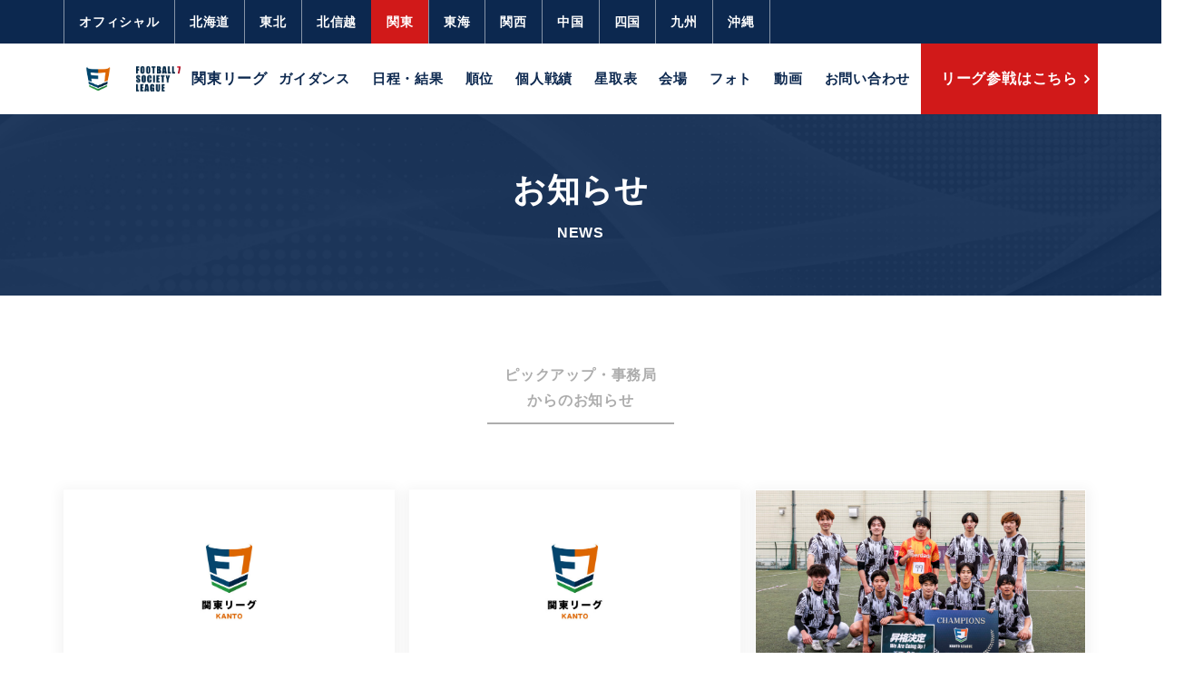

--- FILE ---
content_type: text/html; charset=UTF-8
request_url: https://football7society.jp/kanto/news/
body_size: 19015
content:
<!doctype html>
<html lang="ja">

<head>
<meta charset="UTF-8">
<meta name="format-detection" content="telephone=no">
<meta http-equiv="X-UA-Compatible" content="IE=edge" />
<meta name="viewport" content="width=device-width, initial-scale=1">
<link href="https://football7society.jp/kanto/wp-content/themes/football7society/resource/football7society/dist/assets/images/favicon.ico" rel="icon" />
<link href="https://football7society.jp/kanto/wp-content/themes/football7society/resource/football7society/dist/assets/images/favicon.ico" rel="shortcut icon" />
<link href="https://football7society.jp/kanto/wp-content/themes/football7society/resource/football7society/dist/assets/images/web-clipicon.png" rel="apple-touch-icon" />
<title>NEWS</title>
<meta name='robots' content='max-image-preview:large' />
	<style>img:is([sizes="auto" i], [sizes^="auto," i]) { contain-intrinsic-size: 3000px 1500px }</style>
	<link rel='dns-prefetch' href='//cdnjs.cloudflare.com' />
<link rel='stylesheet' id='snow-monkey-blocks/child-pages/nopro-css' href='https://football7society.jp/kanto/wp-content/plugins/snow-monkey-blockss/dist/block/child-pages/nopro.css?ver=1585836425' type='text/css' media='all' />
<link rel='stylesheet' id='snow-monkey-blocks/contents-outline/nopro-css' href='https://football7society.jp/kanto/wp-content/plugins/snow-monkey-blockss/dist/block/contents-outline/nopro.css?ver=1585836425' type='text/css' media='all' />
<link rel='stylesheet' id='snow-monkey-blocks/like-me-box/nopro-css' href='https://football7society.jp/kanto/wp-content/plugins/snow-monkey-blockss/dist/block/like-me-box/nopro.css?ver=1585836425' type='text/css' media='all' />
<link rel='stylesheet' id='snow-monkey-blocks/pickup-slider/nopro-css' href='https://football7society.jp/kanto/wp-content/plugins/snow-monkey-blockss/dist/block/pickup-slider/nopro.css?ver=1585836425' type='text/css' media='all' />
<link rel='stylesheet' id='snow-monkey-blocks/recent-posts/nopro-css' href='https://football7society.jp/kanto/wp-content/plugins/snow-monkey-blockss/dist/block/recent-posts/nopro.css?ver=1585836425' type='text/css' media='all' />
<link rel='stylesheet' id='snow-monkey-blocks/section/nopro-css' href='https://football7society.jp/kanto/wp-content/plugins/snow-monkey-blockss/dist/block/section/nopro.css?ver=1585836425' type='text/css' media='all' />
<link rel='stylesheet' id='snow-monkey-blocks/taxonomy-posts/nopro-css' href='https://football7society.jp/kanto/wp-content/plugins/snow-monkey-blockss/dist/block/taxonomy-posts/nopro.css?ver=1585836425' type='text/css' media='all' />
<link rel='stylesheet' id='wp-block-library-css' href='https://football7society.jp/kanto/wp-includes/css/dist/block-library/style.min.css?ver=6.7.2' type='text/css' media='all' />
<link rel='stylesheet' id='snow-monkey-blocks-css' href='https://football7society.jp/kanto/wp-content/plugins/snow-monkey-blockss/dist/css/blocks.css?ver=1585836425' type='text/css' media='all' />
<link rel='stylesheet' id='snow-monkey-blocks/accordion-css' href='https://football7society.jp/kanto/wp-content/plugins/snow-monkey-blockss/dist/block/accordion/style.css?ver=1585836425' type='text/css' media='all' />
<link rel='stylesheet' id='snow-monkey-blocks/alert-css' href='https://football7society.jp/kanto/wp-content/plugins/snow-monkey-blockss/dist/block/alert/style.css?ver=1585836425' type='text/css' media='all' />
<link rel='stylesheet' id='snow-monkey-blocks/balloon-css' href='https://football7society.jp/kanto/wp-content/plugins/snow-monkey-blockss/dist/block/balloon/style.css?ver=1585836425' type='text/css' media='all' />
<link rel='stylesheet' id='snow-monkey-blocks/box-css' href='https://football7society.jp/kanto/wp-content/plugins/snow-monkey-blockss/dist/block/box/style.css?ver=1585836425' type='text/css' media='all' />
<link rel='stylesheet' id='snow-monkey-blocks/btn-box-css' href='https://football7society.jp/kanto/wp-content/plugins/snow-monkey-blockss/dist/block/btn-box/style.css?ver=1585836425' type='text/css' media='all' />
<link rel='stylesheet' id='snow-monkey-blocks/btn-css' href='https://football7society.jp/kanto/wp-content/plugins/snow-monkey-blockss/dist/block/btn/style.css?ver=1585836425' type='text/css' media='all' />
<link rel='stylesheet' id='snow-monkey-blocks/categories-list-css' href='https://football7society.jp/kanto/wp-content/plugins/snow-monkey-blockss/dist/block/categories-list/style.css?ver=1585836425' type='text/css' media='all' />
<link rel='stylesheet' id='snow-monkey-blocks/countdown-css' href='https://football7society.jp/kanto/wp-content/plugins/snow-monkey-blockss/dist/block/countdown/style.css?ver=1585836425' type='text/css' media='all' />
<link rel='stylesheet' id='snow-monkey-blocks/directory-structure-css' href='https://football7society.jp/kanto/wp-content/plugins/snow-monkey-blockss/dist/block/directory-structure/style.css?ver=1585836425' type='text/css' media='all' />
<link rel='stylesheet' id='snow-monkey-blocks/evaluation-star-css' href='https://football7society.jp/kanto/wp-content/plugins/snow-monkey-blockss/dist/block/evaluation-star/style.css?ver=1585836425' type='text/css' media='all' />
<link rel='stylesheet' id='snow-monkey-blocks/faq-css' href='https://football7society.jp/kanto/wp-content/plugins/snow-monkey-blockss/dist/block/faq/style.css?ver=1585836425' type='text/css' media='all' />
<link rel='stylesheet' id='snow-monkey-blocks/items-css' href='https://football7society.jp/kanto/wp-content/plugins/snow-monkey-blockss/dist/block/items/style.css?ver=1585836425' type='text/css' media='all' />
<link rel='stylesheet' id='snow-monkey-blocks/list-css' href='https://football7society.jp/kanto/wp-content/plugins/snow-monkey-blockss/dist/block/list/style.css?ver=1585836425' type='text/css' media='all' />
<link rel='stylesheet' id='snow-monkey-blocks/media-text-css' href='https://football7society.jp/kanto/wp-content/plugins/snow-monkey-blockss/dist/block/media-text/style.css?ver=1585836425' type='text/css' media='all' />
<link rel='stylesheet' id='snow-monkey-blocks/panels-css' href='https://football7society.jp/kanto/wp-content/plugins/snow-monkey-blockss/dist/block/panels/style.css?ver=1585836425' type='text/css' media='all' />
<link rel='stylesheet' id='snow-monkey-blocks/price-menu-css' href='https://football7society.jp/kanto/wp-content/plugins/snow-monkey-blockss/dist/block/price-menu/style.css?ver=1585836425' type='text/css' media='all' />
<link rel='stylesheet' id='snow-monkey-blocks/pricing-table-css' href='https://football7society.jp/kanto/wp-content/plugins/snow-monkey-blockss/dist/block/pricing-table/style.css?ver=1585836425' type='text/css' media='all' />
<link rel='stylesheet' id='snow-monkey-blocks/rating-box-css' href='https://football7society.jp/kanto/wp-content/plugins/snow-monkey-blockss/dist/block/rating-box/style.css?ver=1585836425' type='text/css' media='all' />
<link rel='stylesheet' id='snow-monkey-blocks/section-break-the-grid-css' href='https://football7society.jp/kanto/wp-content/plugins/snow-monkey-blockss/dist/block/section-break-the-grid/style.css?ver=1585836425' type='text/css' media='all' />
<link rel='stylesheet' id='snow-monkey-blocks/section-side-heading-css' href='https://football7society.jp/kanto/wp-content/plugins/snow-monkey-blockss/dist/block/section-side-heading/style.css?ver=1585836425' type='text/css' media='all' />
<link rel='stylesheet' id='snow-monkey-blocks/section-with-bgimage-css' href='https://football7society.jp/kanto/wp-content/plugins/snow-monkey-blockss/dist/block/section-with-bgimage/style.css?ver=1585836425' type='text/css' media='all' />
<link rel='stylesheet' id='snow-monkey-blocks/section-with-bgvideo-css' href='https://football7society.jp/kanto/wp-content/plugins/snow-monkey-blockss/dist/block/section-with-bgvideo/style.css?ver=1585836425' type='text/css' media='all' />
<link rel='stylesheet' id='snow-monkey-blocks/section-css' href='https://football7society.jp/kanto/wp-content/plugins/snow-monkey-blockss/dist/block/section/style.css?ver=1585836425' type='text/css' media='all' />
<link rel='stylesheet' id='snow-monkey-blocks/slider-css' href='https://football7society.jp/kanto/wp-content/plugins/snow-monkey-blockss/dist/block/slider/style.css?ver=1585836425' type='text/css' media='all' />
<link rel='stylesheet' id='snow-monkey-blocks/step-css' href='https://football7society.jp/kanto/wp-content/plugins/snow-monkey-blockss/dist/block/step/style.css?ver=1585836425' type='text/css' media='all' />
<link rel='stylesheet' id='snow-monkey-blocks/testimonial-css' href='https://football7society.jp/kanto/wp-content/plugins/snow-monkey-blockss/dist/block/testimonial/style.css?ver=1585836425' type='text/css' media='all' />
<link rel='stylesheet' id='snow-monkey-blocks/thumbnail-gallery-css' href='https://football7society.jp/kanto/wp-content/plugins/snow-monkey-blockss/dist/block/thumbnail-gallery/style.css?ver=1585836425' type='text/css' media='all' />
<link rel='stylesheet' id='editor-bridge-block-asset-css' href='https://football7society.jp/kanto/wp-content/plugins/editor-bridge/dist/css/block-asset.min.css?ver=1.8.0' type='text/css' media='all' />
<link rel='stylesheet' id='slick-carousel-css' href='https://football7society.jp/kanto/wp-content/plugins/snow-monkey-blockss/dist/packages/slick/slick.css?ver=1585836425' type='text/css' media='all' />
<link rel='stylesheet' id='slick-carousel-theme-css' href='https://football7society.jp/kanto/wp-content/plugins/snow-monkey-blockss/dist/packages/slick/slick-theme.css?ver=1585836425' type='text/css' media='all' />
<link rel='stylesheet' id='snow-monkey-blocks-fallback-css' href='https://football7society.jp/kanto/wp-content/plugins/snow-monkey-blockss/dist/css/fallback.css?ver=1585836425' type='text/css' media='all' />
<style id='classic-theme-styles-inline-css' type='text/css'>
/*! This file is auto-generated */
.wp-block-button__link{color:#fff;background-color:#32373c;border-radius:9999px;box-shadow:none;text-decoration:none;padding:calc(.667em + 2px) calc(1.333em + 2px);font-size:1.125em}.wp-block-file__button{background:#32373c;color:#fff;text-decoration:none}
</style>
<style id='global-styles-inline-css' type='text/css'>
:root{--wp--preset--aspect-ratio--square: 1;--wp--preset--aspect-ratio--4-3: 4/3;--wp--preset--aspect-ratio--3-4: 3/4;--wp--preset--aspect-ratio--3-2: 3/2;--wp--preset--aspect-ratio--2-3: 2/3;--wp--preset--aspect-ratio--16-9: 16/9;--wp--preset--aspect-ratio--9-16: 9/16;--wp--preset--color--black: #000000;--wp--preset--color--cyan-bluish-gray: #abb8c3;--wp--preset--color--white: #ffffff;--wp--preset--color--pale-pink: #f78da7;--wp--preset--color--vivid-red: #cf2e2e;--wp--preset--color--luminous-vivid-orange: #ff6900;--wp--preset--color--luminous-vivid-amber: #fcb900;--wp--preset--color--light-green-cyan: #7bdcb5;--wp--preset--color--vivid-green-cyan: #00d084;--wp--preset--color--pale-cyan-blue: #8ed1fc;--wp--preset--color--vivid-cyan-blue: #0693e3;--wp--preset--color--vivid-purple: #9b51e0;--wp--preset--gradient--vivid-cyan-blue-to-vivid-purple: linear-gradient(135deg,rgba(6,147,227,1) 0%,rgb(155,81,224) 100%);--wp--preset--gradient--light-green-cyan-to-vivid-green-cyan: linear-gradient(135deg,rgb(122,220,180) 0%,rgb(0,208,130) 100%);--wp--preset--gradient--luminous-vivid-amber-to-luminous-vivid-orange: linear-gradient(135deg,rgba(252,185,0,1) 0%,rgba(255,105,0,1) 100%);--wp--preset--gradient--luminous-vivid-orange-to-vivid-red: linear-gradient(135deg,rgba(255,105,0,1) 0%,rgb(207,46,46) 100%);--wp--preset--gradient--very-light-gray-to-cyan-bluish-gray: linear-gradient(135deg,rgb(238,238,238) 0%,rgb(169,184,195) 100%);--wp--preset--gradient--cool-to-warm-spectrum: linear-gradient(135deg,rgb(74,234,220) 0%,rgb(151,120,209) 20%,rgb(207,42,186) 40%,rgb(238,44,130) 60%,rgb(251,105,98) 80%,rgb(254,248,76) 100%);--wp--preset--gradient--blush-light-purple: linear-gradient(135deg,rgb(255,206,236) 0%,rgb(152,150,240) 100%);--wp--preset--gradient--blush-bordeaux: linear-gradient(135deg,rgb(254,205,165) 0%,rgb(254,45,45) 50%,rgb(107,0,62) 100%);--wp--preset--gradient--luminous-dusk: linear-gradient(135deg,rgb(255,203,112) 0%,rgb(199,81,192) 50%,rgb(65,88,208) 100%);--wp--preset--gradient--pale-ocean: linear-gradient(135deg,rgb(255,245,203) 0%,rgb(182,227,212) 50%,rgb(51,167,181) 100%);--wp--preset--gradient--electric-grass: linear-gradient(135deg,rgb(202,248,128) 0%,rgb(113,206,126) 100%);--wp--preset--gradient--midnight: linear-gradient(135deg,rgb(2,3,129) 0%,rgb(40,116,252) 100%);--wp--preset--font-size--small: 13px;--wp--preset--font-size--medium: 20px;--wp--preset--font-size--large: 36px;--wp--preset--font-size--x-large: 42px;--wp--preset--spacing--20: 0.44rem;--wp--preset--spacing--30: 0.67rem;--wp--preset--spacing--40: 1rem;--wp--preset--spacing--50: 1.5rem;--wp--preset--spacing--60: 2.25rem;--wp--preset--spacing--70: 3.38rem;--wp--preset--spacing--80: 5.06rem;--wp--preset--shadow--natural: 6px 6px 9px rgba(0, 0, 0, 0.2);--wp--preset--shadow--deep: 12px 12px 50px rgba(0, 0, 0, 0.4);--wp--preset--shadow--sharp: 6px 6px 0px rgba(0, 0, 0, 0.2);--wp--preset--shadow--outlined: 6px 6px 0px -3px rgba(255, 255, 255, 1), 6px 6px rgba(0, 0, 0, 1);--wp--preset--shadow--crisp: 6px 6px 0px rgba(0, 0, 0, 1);}:where(.is-layout-flex){gap: 0.5em;}:where(.is-layout-grid){gap: 0.5em;}body .is-layout-flex{display: flex;}.is-layout-flex{flex-wrap: wrap;align-items: center;}.is-layout-flex > :is(*, div){margin: 0;}body .is-layout-grid{display: grid;}.is-layout-grid > :is(*, div){margin: 0;}:where(.wp-block-columns.is-layout-flex){gap: 2em;}:where(.wp-block-columns.is-layout-grid){gap: 2em;}:where(.wp-block-post-template.is-layout-flex){gap: 1.25em;}:where(.wp-block-post-template.is-layout-grid){gap: 1.25em;}.has-black-color{color: var(--wp--preset--color--black) !important;}.has-cyan-bluish-gray-color{color: var(--wp--preset--color--cyan-bluish-gray) !important;}.has-white-color{color: var(--wp--preset--color--white) !important;}.has-pale-pink-color{color: var(--wp--preset--color--pale-pink) !important;}.has-vivid-red-color{color: var(--wp--preset--color--vivid-red) !important;}.has-luminous-vivid-orange-color{color: var(--wp--preset--color--luminous-vivid-orange) !important;}.has-luminous-vivid-amber-color{color: var(--wp--preset--color--luminous-vivid-amber) !important;}.has-light-green-cyan-color{color: var(--wp--preset--color--light-green-cyan) !important;}.has-vivid-green-cyan-color{color: var(--wp--preset--color--vivid-green-cyan) !important;}.has-pale-cyan-blue-color{color: var(--wp--preset--color--pale-cyan-blue) !important;}.has-vivid-cyan-blue-color{color: var(--wp--preset--color--vivid-cyan-blue) !important;}.has-vivid-purple-color{color: var(--wp--preset--color--vivid-purple) !important;}.has-black-background-color{background-color: var(--wp--preset--color--black) !important;}.has-cyan-bluish-gray-background-color{background-color: var(--wp--preset--color--cyan-bluish-gray) !important;}.has-white-background-color{background-color: var(--wp--preset--color--white) !important;}.has-pale-pink-background-color{background-color: var(--wp--preset--color--pale-pink) !important;}.has-vivid-red-background-color{background-color: var(--wp--preset--color--vivid-red) !important;}.has-luminous-vivid-orange-background-color{background-color: var(--wp--preset--color--luminous-vivid-orange) !important;}.has-luminous-vivid-amber-background-color{background-color: var(--wp--preset--color--luminous-vivid-amber) !important;}.has-light-green-cyan-background-color{background-color: var(--wp--preset--color--light-green-cyan) !important;}.has-vivid-green-cyan-background-color{background-color: var(--wp--preset--color--vivid-green-cyan) !important;}.has-pale-cyan-blue-background-color{background-color: var(--wp--preset--color--pale-cyan-blue) !important;}.has-vivid-cyan-blue-background-color{background-color: var(--wp--preset--color--vivid-cyan-blue) !important;}.has-vivid-purple-background-color{background-color: var(--wp--preset--color--vivid-purple) !important;}.has-black-border-color{border-color: var(--wp--preset--color--black) !important;}.has-cyan-bluish-gray-border-color{border-color: var(--wp--preset--color--cyan-bluish-gray) !important;}.has-white-border-color{border-color: var(--wp--preset--color--white) !important;}.has-pale-pink-border-color{border-color: var(--wp--preset--color--pale-pink) !important;}.has-vivid-red-border-color{border-color: var(--wp--preset--color--vivid-red) !important;}.has-luminous-vivid-orange-border-color{border-color: var(--wp--preset--color--luminous-vivid-orange) !important;}.has-luminous-vivid-amber-border-color{border-color: var(--wp--preset--color--luminous-vivid-amber) !important;}.has-light-green-cyan-border-color{border-color: var(--wp--preset--color--light-green-cyan) !important;}.has-vivid-green-cyan-border-color{border-color: var(--wp--preset--color--vivid-green-cyan) !important;}.has-pale-cyan-blue-border-color{border-color: var(--wp--preset--color--pale-cyan-blue) !important;}.has-vivid-cyan-blue-border-color{border-color: var(--wp--preset--color--vivid-cyan-blue) !important;}.has-vivid-purple-border-color{border-color: var(--wp--preset--color--vivid-purple) !important;}.has-vivid-cyan-blue-to-vivid-purple-gradient-background{background: var(--wp--preset--gradient--vivid-cyan-blue-to-vivid-purple) !important;}.has-light-green-cyan-to-vivid-green-cyan-gradient-background{background: var(--wp--preset--gradient--light-green-cyan-to-vivid-green-cyan) !important;}.has-luminous-vivid-amber-to-luminous-vivid-orange-gradient-background{background: var(--wp--preset--gradient--luminous-vivid-amber-to-luminous-vivid-orange) !important;}.has-luminous-vivid-orange-to-vivid-red-gradient-background{background: var(--wp--preset--gradient--luminous-vivid-orange-to-vivid-red) !important;}.has-very-light-gray-to-cyan-bluish-gray-gradient-background{background: var(--wp--preset--gradient--very-light-gray-to-cyan-bluish-gray) !important;}.has-cool-to-warm-spectrum-gradient-background{background: var(--wp--preset--gradient--cool-to-warm-spectrum) !important;}.has-blush-light-purple-gradient-background{background: var(--wp--preset--gradient--blush-light-purple) !important;}.has-blush-bordeaux-gradient-background{background: var(--wp--preset--gradient--blush-bordeaux) !important;}.has-luminous-dusk-gradient-background{background: var(--wp--preset--gradient--luminous-dusk) !important;}.has-pale-ocean-gradient-background{background: var(--wp--preset--gradient--pale-ocean) !important;}.has-electric-grass-gradient-background{background: var(--wp--preset--gradient--electric-grass) !important;}.has-midnight-gradient-background{background: var(--wp--preset--gradient--midnight) !important;}.has-small-font-size{font-size: var(--wp--preset--font-size--small) !important;}.has-medium-font-size{font-size: var(--wp--preset--font-size--medium) !important;}.has-large-font-size{font-size: var(--wp--preset--font-size--large) !important;}.has-x-large-font-size{font-size: var(--wp--preset--font-size--x-large) !important;}
:where(.wp-block-post-template.is-layout-flex){gap: 1.25em;}:where(.wp-block-post-template.is-layout-grid){gap: 1.25em;}
:where(.wp-block-columns.is-layout-flex){gap: 2em;}:where(.wp-block-columns.is-layout-grid){gap: 2em;}
:root :where(.wp-block-pullquote){font-size: 1.5em;line-height: 1.6;}
</style>
<link rel='stylesheet' id='foobox-free-min-css' href='https://football7society.jp/kanto/wp-content/plugins/foobox-image-lightbox/free/css/foobox.free.min.css?ver=2.7.8' type='text/css' media='all' />
<link rel='stylesheet' id='mega-slider-style-css' href='https://football7society.jp/kanto/wp-content/plugins/mega-slider/assets/css/mega-slider.css?ver=1.0.1' type='text/css' media='all' />
<link rel='stylesheet' id='dashicons-css' href='https://football7society.jp/kanto/wp-includes/css/dashicons.min.css?ver=6.7.2' type='text/css' media='all' />
<link rel='stylesheet' id='sportspress-general-css' href='//football7society.jp/kanto/wp-content/plugins/sportspress-pro/includes/sportspress/assets/css/sportspress.css?ver=2.6.20' type='text/css' media='all' />
<link rel='stylesheet' id='sportspress-icons-css' href='//football7society.jp/kanto/wp-content/plugins/sportspress-pro/includes/sportspress/assets/css/icons.css?ver=2.6.8' type='text/css' media='all' />
<link rel='stylesheet' id='sportspress-event-statistics-css' href='//football7society.jp/kanto/wp-content/plugins/sportspress-pro/includes/sportspress-match-stats/css/sportspress-match-stats.css?ver=2.2' type='text/css' media='all' />
<link rel='stylesheet' id='sportspress-results-matrix-css' href='//football7society.jp/kanto/wp-content/plugins/sportspress-pro/includes/sportspress-results-matrix/css/sportspress-results-matrix.css?ver=2.6.9' type='text/css' media='all' />
<link rel='stylesheet' id='sportspress-scoreboard-css' href='//football7society.jp/kanto/wp-content/plugins/sportspress-pro/includes/sportspress-scoreboard/css/sportspress-scoreboard.css?ver=2.6.11' type='text/css' media='all' />
<link rel='stylesheet' id='sportspress-scoreboard-ltr-css' href='//football7society.jp/kanto/wp-content/plugins/sportspress-pro/includes/sportspress-scoreboard/css/sportspress-scoreboard-ltr.css?ver=2.6.11' type='text/css' media='all' />
<link rel='stylesheet' id='sportspress-sponsors-css' href='//football7society.jp/kanto/wp-content/plugins/sportspress-pro/includes/sportspress-sponsors/css/sportspress-sponsors.css?ver=2.6.15' type='text/css' media='all' />
<link rel='stylesheet' id='sportspress-timelines-css' href='//football7society.jp/kanto/wp-content/plugins/sportspress-pro/includes/sportspress-timelines/css/sportspress-timelines.css?ver=2.6' type='text/css' media='all' />
<link rel='stylesheet' id='sportspress-tournaments-css' href='//football7society.jp/kanto/wp-content/plugins/sportspress-pro/includes/sportspress-tournaments/css/sportspress-tournaments.css?ver=2.6.21' type='text/css' media='all' />
<link rel='stylesheet' id='sportspress-tournaments-ltr-css' href='//football7society.jp/kanto/wp-content/plugins/sportspress-pro/includes/sportspress-tournaments/css/sportspress-tournaments-ltr.css?ver=2.6.21' type='text/css' media='all' />
<link rel='stylesheet' id='jquery-bracket-css' href='//football7society.jp/kanto/wp-content/plugins/sportspress-pro/includes/sportspress-tournaments/css/jquery.bracket.min.css?ver=0.11.0' type='text/css' media='all' />
<link rel='stylesheet' id='sportspress-twitter-css' href='//football7society.jp/kanto/wp-content/plugins/sportspress-pro/includes/sportspress-twitter/css/sportspress-twitter.css?ver=2.1.2' type='text/css' media='all' />
<link rel='stylesheet' id='sportspress-user-scores-css' href='//football7society.jp/kanto/wp-content/plugins/sportspress-pro/includes/sportspress-user-scores/css/sportspress-user-scores.css?ver=2.3' type='text/css' media='all' />
<link rel='stylesheet' id='wpos-slick-style-css' href='https://football7society.jp/kanto/wp-content/plugins/wp-responsive-recent-post-slider/assets/css/slick.css?ver=3.0.8' type='text/css' media='all' />
<link rel='stylesheet' id='wppsac-public-style-css' href='https://football7society.jp/kanto/wp-content/plugins/wp-responsive-recent-post-slider/assets/css/recent-post-style.css?ver=3.0.8' type='text/css' media='all' />
<link rel='stylesheet' id='wpfront-scroll-top-css' href='https://football7society.jp/kanto/wp-content/plugins/wpfront-scroll-top/css/wpfront-scroll-top.min.css?ver=2.0.7.08086' type='text/css' media='all' />
<link rel='stylesheet' id='editor-bridge-css' href='https://football7society.jp/kanto/wp-content/plugins/editor-bridge/dist/css/blocks.min.css?ver=1.8.0' type='text/css' media='all' />
<link rel='stylesheet' id='growp_style.css0-css' href='https://football7society.jp/kanto/wp-content/themes/football7society/resource/football7society/dist/style.css?ver=1.1.1' type='text/css' media='all' />
<link rel='stylesheet' id='growp_app.css1-css' href='https://football7society.jp/kanto/wp-content/themes/football7society/resource/football7society/dist/assets/css/app.css?ver=1.1.1' type='text/css' media='all' />
<link rel='stylesheet' id='growp_style.css2-css' href='https://football7society.jp/kanto/wp-content/themes/football7society/resource/football7society/dist/assets/css/style.css?ver=1.1.1' type='text/css' media='all' />
<link rel='stylesheet' id='growp_overwrite-css' href='https://football7society.jp/kanto/wp-content/themes/football7society/assets/css/overwrite.css?ver=1.1.1' type='text/css' media='all' />
<link rel='stylesheet' id='tablepress-default-css' href='https://football7society.jp/kanto/wp-content/plugins/tablepress/css/default.min.css?ver=1.14' type='text/css' media='all' />
<link rel='stylesheet' id='jquery-lazyloadxt-spinner-css-css' href='//football7society.jp/kanto/wp-content/plugins/a3-lazy-load/assets/css/jquery.lazyloadxt.spinner.css?ver=6.7.2' type='text/css' media='all' />
<link rel='stylesheet' id='a3a3_lazy_load-css' href='//football7society.jp/kanto/wp-content/uploads/sites/3/sass/a3_lazy_load.min.css?ver=1739671670' type='text/css' media='all' />
<!--n2css--><style type="text/css"></style><script type="text/javascript" src="https://football7society.jp/kanto/wp-includes/js/jquery/jquery.min.js?ver=3.7.1" id="jquery-core-js"></script>
<script type="text/javascript" src="https://football7society.jp/kanto/wp-includes/js/jquery/jquery-migrate.min.js?ver=3.4.1" id="jquery-migrate-js"></script>
<script type="text/javascript" src="https://football7society.jp/kanto/wp-content/plugins/sportspress-pro/includes/sportspress-facebook/js/sportspress-facebook-sdk.js?ver=2.11" id="sportspress-facebook-sdk-js"></script>
<script type="text/javascript" src="https://football7society.jp/kanto/wp-content/plugins/sportspress-pro/includes/sportspress-tournaments/js/jquery.bracket.min.js?ver=0.11.0" id="jquery-bracket-js"></script>
<script type="text/javascript" id="foobox-free-min-js-before">
/* <![CDATA[ */
/* Run FooBox FREE (v2.7.8) */
var FOOBOX = window.FOOBOX = {
	ready: true,
	preloadFont: false,
	disableOthers: false,
	o: {wordpress: { enabled: true }, countMessage:'image %index of %total', excludes:'.fbx-link,.nofoobox,.nolightbox,a[href*="pinterest.com/pin/create/button/"]', affiliate : { enabled: false }},
	selectors: [
		".foogallery-container.foogallery-lightbox-foobox", ".foogallery-container.foogallery-lightbox-foobox-free", ".gallery", ".wp-block-gallery", ".wp-caption", ".wp-block-image", "a:has(img[class*=wp-image-])", ".post a:has(img[class*=wp-image-])", ".foobox"
	],
	pre: function( $ ){
		// Custom JavaScript (Pre)
		
	},
	post: function( $ ){
		// Custom JavaScript (Post)
		
		// Custom Captions Code
		
	},
	custom: function( $ ){
		// Custom Extra JS
		
	}
};
/* ]]> */
</script>
<script type="text/javascript" src="https://football7society.jp/kanto/wp-content/plugins/foobox-image-lightbox/free/js/foobox.free.min.js?ver=2.7.8" id="foobox-free-min-js"></script>
<script type="text/javascript" src="//cdnjs.cloudflare.com/ajax/libs/jquery-easing/1.4.1/jquery.easing.min.js?ver=6.7.2" id="jquery-easing-js"></script>
<link rel="https://api.w.org/" href="https://football7society.jp/kanto/wp-json/" />
<style></style>

    <link rel="icon" href="https://football7society.jp/kanto/wp-content/uploads/sites/3/2020/02/cropped-kanto_500x500-32x32.jpg" sizes="32x32" />
<link rel="icon" href="https://football7society.jp/kanto/wp-content/uploads/sites/3/2020/02/cropped-kanto_500x500-192x192.jpg" sizes="192x192" />
<link rel="apple-touch-icon" href="https://football7society.jp/kanto/wp-content/uploads/sites/3/2020/02/cropped-kanto_500x500-180x180.jpg" />
<meta name="msapplication-TileImage" content="https://football7society.jp/kanto/wp-content/uploads/sites/3/2020/02/cropped-kanto_500x500-270x270.jpg" />
<style id="kirki-inline-styles"></style><style id="wpforms-css-vars-root">
				:root {
					--wpforms-field-border-radius: 3px;
--wpforms-field-background-color: #ffffff;
--wpforms-field-border-color: rgba( 0, 0, 0, 0.25 );
--wpforms-field-text-color: rgba( 0, 0, 0, 0.7 );
--wpforms-label-color: rgba( 0, 0, 0, 0.85 );
--wpforms-label-sublabel-color: rgba( 0, 0, 0, 0.55 );
--wpforms-label-error-color: #d63637;
--wpforms-button-border-radius: 3px;
--wpforms-button-background-color: #066aab;
--wpforms-button-text-color: #ffffff;
--wpforms-field-size-input-height: 43px;
--wpforms-field-size-input-spacing: 15px;
--wpforms-field-size-font-size: 16px;
--wpforms-field-size-line-height: 19px;
--wpforms-field-size-padding-h: 14px;
--wpforms-field-size-checkbox-size: 16px;
--wpforms-field-size-sublabel-spacing: 5px;
--wpforms-field-size-icon-size: 1;
--wpforms-label-size-font-size: 16px;
--wpforms-label-size-line-height: 19px;
--wpforms-label-size-sublabel-font-size: 14px;
--wpforms-label-size-sublabel-line-height: 17px;
--wpforms-button-size-font-size: 17px;
--wpforms-button-size-height: 41px;
--wpforms-button-size-padding-h: 15px;
--wpforms-button-size-margin-top: 10px;

				}
			</style><!-- Google Tag Manager -->
<script>(function(w,d,s,l,i){w[l]=w[l]||[];w[l].push({'gtm.start':
new Date().getTime(),event:'gtm.js'});var f=d.getElementsByTagName(s)[0],
j=d.createElement(s),dl=l!='dataLayer'?'&l='+l:'';j.async=true;j.src=
'https://www.googletagmanager.com/gtm.js?id='+i+dl;f.parentNode.insertBefore(j,f);
})(window,document,'script','dataLayer','GTM-MHCWGRD');</script>
<!-- End Google Tag Manager -->
</head>
<!-- Google Tag Manager (noscript) -->
<noscript><iframe src="https://www.googletagmanager.com/ns.html?id=GTM-MHCWGRD"
height="0" width="0" style="display:none;visibility:hidden"></iframe></noscript>
<!-- End Google Tag Manager (noscript) -->
<script data-ad-client="ca-pub-9160419246597678" async src="https://pagead2.googlesyndication.com/pagead/js/adsbygoogle.js"></script><body class="blog page-class-2026%e3%82%b7%e3%83%bc%e3%82%ba%e3%83%b3%e3%80%90%e9%96%8b%e5%b9%95%e7%af%80%e5%af%be%e6%88%a6%e3%82%ab%e3%83%bc%e3%83%89%e3%80%91">
<a class="c-slidebar-button js-slidebar-button" href="#">
	<span class="c-slidebar-button__line">
		<span></span>
		<span></span>
		<span></span>
	</span>
	<span class="c-slidebar-button__text is-open">MENU</span>
	<span class="c-slidebar-button__text is-close">閉じる</span>
</a>
<div class="c-slidebar-menu js-slidebar-menu is-top-to-bottom">
	
						<ul class="">
					<li><a href="https://football7society.jp/guidance/">ガイダンス</a><li><a href="https://football7society.jp/kanto/result/">日程・結果</a><li><a href="https://football7society.jp/kanto/team-rank/">順位</a><li><a href="https://football7society.jp/kanto/goalrank-2025/">個人戦績</a><li><a href="https://football7society.jp/kanto/matrix/">星取表</a><li><a href="https://football7society.jp/kanto/venue/">会場</a><li><a href="https://football7society.jp/kanto/photo/">フォト</a><li><a href="https://football7society.jp/kanto/movie-2/">動画</a><li><a href="https://football7society.jp/info/">お問い合わせ</a>				</ul>
				

			<a class="c-slidebar-menu__button c-button l-header-minimal__contact " href="/entry/" style="max-width: 90%; margin-left: auto;margin-right: auto;">
		<span>リーグ参戦はこちら</span>
	</a>
	<div class="c-slidebar-menu__sns-btns">
		      <a href="https://twitter.com/F7SL_japan" target="_blank">
                  <img src="https://football7society.jp/kanto/wp-content/uploads/2023/02/sns-icon-tw.png" alt="twitter">
                </a>
            <a href="http://www.facebook.com/jsl2006" target="_blank">
                  <img src="https://football7society.jp/kanto/wp-content/uploads/2023/02/sns-icon-fb.png" alt="facebook">
                </a>
            <a href="https://www.youtube.com/channel/UCVlXEMH1W4Y4FuLvWgHKnwA" target="_blank">
                  <img src="https://football7society.jp/kanto/wp-content/uploads/2023/02/sns-icon-youtube.png" alt="youtube">
                </a>
            <a href="http://www.instagram.com/japan_football7/" target="_blank">
                  <img src="https://football7society.jp/kanto/wp-content/uploads/2023/02/sns-icon-insta.png" alt="instagram">
                </a>
      	</div>
	<div class="c-slidebar-menu__leagues">
		<!--				<div class="l-header-minimal__league-title">LEAGUE</div>-->
		<ul>
			<li>
				<a class="js-current-nav" href="/">オフィシャル</a>
			</li>
							<li>
					<a class="js-current-nav" href="https://football7society.jp/hokkaido">
						<!--								<span class="text">-->
						<!--									<img src="--><!--" alt="" style="width: 24px; margin-right: 8px"/>-->
						<!--								</span>-->
						<span class="text">北海道</span>
					</a>
				</li>
								<li>
					<a class="js-current-nav" href="https://football7society.jp/tohoku">
						<!--								<span class="text">-->
						<!--									<img src="--><!--" alt="" style="width: 24px; margin-right: 8px"/>-->
						<!--								</span>-->
						<span class="text">東北</span>
					</a>
				</li>
								<li>
					<a class="js-current-nav" href="https://football7society.jp/hokushinetsu">
						<!--								<span class="text">-->
						<!--									<img src="--><!--" alt="" style="width: 24px; margin-right: 8px"/>-->
						<!--								</span>-->
						<span class="text">北信越</span>
					</a>
				</li>
								<li>
					<a class="js-current-nav" href="https://football7society.jp/kanto">
						<!--								<span class="text">-->
						<!--									<img src="--><!--" alt="" style="width: 24px; margin-right: 8px"/>-->
						<!--								</span>-->
						<span class="text">関東</span>
					</a>
				</li>
								<li>
					<a class="js-current-nav" href="https://football7society.jp/tokai">
						<!--								<span class="text">-->
						<!--									<img src="--><!--" alt="" style="width: 24px; margin-right: 8px"/>-->
						<!--								</span>-->
						<span class="text">東海</span>
					</a>
				</li>
								<li>
					<a class="js-current-nav" href="https://football7society.jp/kansai">
						<!--								<span class="text">-->
						<!--									<img src="--><!--" alt="" style="width: 24px; margin-right: 8px"/>-->
						<!--								</span>-->
						<span class="text">関西</span>
					</a>
				</li>
								<li>
					<a class="js-current-nav" href="https://football7society.jp/chugoku">
						<!--								<span class="text">-->
						<!--									<img src="--><!--" alt="" style="width: 24px; margin-right: 8px"/>-->
						<!--								</span>-->
						<span class="text">中国</span>
					</a>
				</li>
								<li>
					<a class="js-current-nav" href="https://football7society.jp/shikoku">
						<!--								<span class="text">-->
						<!--									<img src="--><!--" alt="" style="width: 24px; margin-right: 8px"/>-->
						<!--								</span>-->
						<span class="text">四国</span>
					</a>
				</li>
								<li>
					<a class="js-current-nav" href="https://football7society.jp/kyushu">
						<!--								<span class="text">-->
						<!--									<img src="--><!--" alt="" style="width: 24px; margin-right: 8px"/>-->
						<!--								</span>-->
						<span class="text">九州</span>
					</a>
				</li>
								<li>
					<a class="js-current-nav" href="https://football7society.jp/okinawa">
						<!--								<span class="text">-->
						<!--									<img src="--><!--" alt="" style="width: 24px; margin-right: 8px"/>-->
						<!--								</span>-->
						<span class="text">沖縄</span>
					</a>
				</li>
						</ul>
	</div>

</div>
<div class="c-slidebar-container js-slidebar-container is-top-to-bottom"></div>
<div class="l-header-minimal">
	<div class="l-header-minimal__inner">
		<div class="l-header-minimal__leagues">
			<div class="l-container l-header-minimal__leagues-inner">
				<!--				<div class="l-header-minimal__league-title">LEAGUE</div>-->
				<ul class="l-header-minimal__league-list">
					<li>
						<a class="js-current-nav" href="/">オフィシャル</a>
					</li>
											<li>
							<a class="js-current-nav" href="https://football7society.jp/hokkaido">
								<!--								<span class="text">-->
								<!--									<img src="--><!--" alt="" style="width: 24px; margin-right: 8px"/>-->
								<!--								</span>-->
								<span class="text">北海道</span>
							</a>
						</li>
												<li>
							<a class="js-current-nav" href="https://football7society.jp/tohoku">
								<!--								<span class="text">-->
								<!--									<img src="--><!--" alt="" style="width: 24px; margin-right: 8px"/>-->
								<!--								</span>-->
								<span class="text">東北</span>
							</a>
						</li>
												<li>
							<a class="js-current-nav" href="https://football7society.jp/hokushinetsu">
								<!--								<span class="text">-->
								<!--									<img src="--><!--" alt="" style="width: 24px; margin-right: 8px"/>-->
								<!--								</span>-->
								<span class="text">北信越</span>
							</a>
						</li>
												<li>
							<a class="js-current-nav" href="https://football7society.jp/kanto">
								<!--								<span class="text">-->
								<!--									<img src="--><!--" alt="" style="width: 24px; margin-right: 8px"/>-->
								<!--								</span>-->
								<span class="text">関東</span>
							</a>
						</li>
												<li>
							<a class="js-current-nav" href="https://football7society.jp/tokai">
								<!--								<span class="text">-->
								<!--									<img src="--><!--" alt="" style="width: 24px; margin-right: 8px"/>-->
								<!--								</span>-->
								<span class="text">東海</span>
							</a>
						</li>
												<li>
							<a class="js-current-nav" href="https://football7society.jp/kansai">
								<!--								<span class="text">-->
								<!--									<img src="--><!--" alt="" style="width: 24px; margin-right: 8px"/>-->
								<!--								</span>-->
								<span class="text">関西</span>
							</a>
						</li>
												<li>
							<a class="js-current-nav" href="https://football7society.jp/chugoku">
								<!--								<span class="text">-->
								<!--									<img src="--><!--" alt="" style="width: 24px; margin-right: 8px"/>-->
								<!--								</span>-->
								<span class="text">中国</span>
							</a>
						</li>
												<li>
							<a class="js-current-nav" href="https://football7society.jp/shikoku">
								<!--								<span class="text">-->
								<!--									<img src="--><!--" alt="" style="width: 24px; margin-right: 8px"/>-->
								<!--								</span>-->
								<span class="text">四国</span>
							</a>
						</li>
												<li>
							<a class="js-current-nav" href="https://football7society.jp/kyushu">
								<!--								<span class="text">-->
								<!--									<img src="--><!--" alt="" style="width: 24px; margin-right: 8px"/>-->
								<!--								</span>-->
								<span class="text">九州</span>
							</a>
						</li>
												<li>
							<a class="js-current-nav" href="https://football7society.jp/okinawa">
								<!--								<span class="text">-->
								<!--									<img src="--><!--" alt="" style="width: 24px; margin-right: 8px"/>-->
								<!--								</span>-->
								<span class="text">沖縄</span>
							</a>
						</li>
										</ul>
			</div>
		</div>
		<div class="l-header-minimal__navs">
			<div class="l-container l-header-minimal__navs-inner">
				<h1 class="l-header-minimal__heading is-hastext">
					<a href="https://football7society.jp/kanto">
						<span class="c-logo">
							<span class="c-logo__image">
								<img src="https://football7society.jp/kanto/wp-content/uploads/sites/3/2020/02/logo-kanto.png" alt="FOOTBALL 7 SOCIETY" />
							</span>
							<span class="c-logo__text">
								<img src="https://football7society.jp/kanto/wp-content/themes/football7society/resource/football7society/dist/assets/images/logo-text.png" alt="FOOTBALL 7 SOCIETY" />
							</span>
						</span>

													<span>関東リーグ</span>
												</a>
				</h1>
				<div class="l-header-minimal__nav">
											<div class="l-header-minimal__nav">
											<ul class="">
					<li><a href="https://football7society.jp/guidance/">ガイダンス</a><li><a href="https://football7society.jp/kanto/result/">日程・結果</a><li><a href="https://football7society.jp/kanto/team-rank/">順位</a><li><a href="https://football7society.jp/kanto/goalrank-2025/">個人戦績</a><li><a href="https://football7society.jp/kanto/matrix/">星取表</a><li><a href="https://football7society.jp/kanto/venue/">会場</a><li><a href="https://football7society.jp/kanto/photo/">フォト</a><li><a href="https://football7society.jp/kanto/movie-2/">動画</a><li><a href="https://football7society.jp/info/">お問い合わせ</a>				</ul>
											<a class="c-button l-header-minimal__contact" href="/entry/">リーグ参戦はこちら</a>
						</div>
										</div>
			</div>
		</div>
	</div>
</div>

<div class="c-page-header-outer">
	<div class="l-page-header">
		<div class="l-page-header__inner">
			<div class="l-page-header__title c-heading is-pageheader"><span>お知らせ</span>
				<small>NEWS</small>
			</div>
		</div>
	</div>
	<div class="c-page-header-outer__inner">
		<div class="c-page-header-outer__conts l-container">
			<div class="c-breadcrumb">
				<div class="c-breadcrumb__inner">
									</div>
			</div>
		</div>
	</div>
</div>

<main class="l-main">
	
<section class="l-section is-lg">
	<div class="l-container">

		<ul class="c-tabs__navs js-tabs-nav">
			
			<li>
				<a href="https://football7society.jp/kanto/news/category/officialnews/" class="">ピックアップ・事務局からのお知らせ</a>
			</li>
		</ul>
	</div>
	<div class="c-card-post">
		<div class="l-container">
			<div class="c-pickup__block">
				<a class="c-pickup__links" href="https://football7society.jp/kanto/news/145299/">
	<span class="c-pickup__images">
		<span class="c-pickup__image"  style="background-image: url(https://football7society.jp/kanto/wp-content/uploads/sites/3/2025/12/kanto-1024x565.jpg);"></span>
	</span>
	<span class="c-pickup__texts">
		<span class="c-pickup__meta">
			<span class="c-pickup__date">
				2026.01.01			</span>
			<span class="c-pickup__cate">
							</span>
		</span>
		<span class="c-pickup__title">
			2026シーズン【開幕節対戦カード】		</span>
	</span>
</a>
<a class="c-pickup__links" href="https://football7society.jp/kanto/news/145249/">
	<span class="c-pickup__images">
		<span class="c-pickup__image"  style="background-image: url(https://football7society.jp/kanto/wp-content/uploads/sites/3/2025/12/kanto-1024x565.jpg);"></span>
	</span>
	<span class="c-pickup__texts">
		<span class="c-pickup__meta">
			<span class="c-pickup__date">
				2025.12.26			</span>
			<span class="c-pickup__cate">
							</span>
		</span>
		<span class="c-pickup__title">
			2026シーズン【関東リーグ概要】※12/30改		</span>
	</span>
</a>
<a class="c-pickup__links" href="https://football7society.jp/kanto/news/145229/">
	<span class="c-pickup__images">
		<span class="c-pickup__image"  style="background-image: url(https://football7society.jp/kanto/wp-content/uploads/sites/3/2025/12/0164-1024x683.jpg);"></span>
	</span>
	<span class="c-pickup__texts">
		<span class="c-pickup__meta">
			<span class="c-pickup__date">
				2025.12.22			</span>
			<span class="c-pickup__cate">
							</span>
		</span>
		<span class="c-pickup__title">
			試合結果｜関東リーグ4部F 第11節（最終節）（2025/12/21 開催）		</span>
	</span>
</a>
<a class="c-pickup__links" href="https://football7society.jp/kanto/news/145227/">
	<span class="c-pickup__images">
		<span class="c-pickup__image"  style="background-image: url(https://football7society.jp/kanto/wp-content/uploads/sites/3/2025/12/kanto-1024x565.jpg);"></span>
	</span>
	<span class="c-pickup__texts">
		<span class="c-pickup__meta">
			<span class="c-pickup__date">
				2025.12.22			</span>
			<span class="c-pickup__cate">
							</span>
		</span>
		<span class="c-pickup__title">
			試合結果｜関東リーグ4部B 第11節（最終節）（2025/12/21 開催）		</span>
	</span>
</a>
<a class="c-pickup__links" href="https://football7society.jp/kanto/news/145225/">
	<span class="c-pickup__images">
		<span class="c-pickup__image"  style="background-image: url(https://football7society.jp/kanto/wp-content/uploads/sites/3/2025/12/DSC00122-1024x683.jpg);"></span>
	</span>
	<span class="c-pickup__texts">
		<span class="c-pickup__meta">
			<span class="c-pickup__date">
				2025.12.22			</span>
			<span class="c-pickup__cate">
							</span>
		</span>
		<span class="c-pickup__title">
			試合結果｜関東リーグ4部E 第11節（最終節）（2025/12/20 開催）		</span>
	</span>
</a>
<a class="c-pickup__links" href="https://football7society.jp/kanto/news/145223/">
	<span class="c-pickup__images">
		<span class="c-pickup__image"  style="background-image: url(https://football7society.jp/kanto/wp-content/uploads/sites/3/2025/12/20251220Select-8-1024x683.jpg);"></span>
	</span>
	<span class="c-pickup__texts">
		<span class="c-pickup__meta">
			<span class="c-pickup__date">
				2025.12.22			</span>
			<span class="c-pickup__cate">
							</span>
		</span>
		<span class="c-pickup__title">
			試合結果｜関東リーグ4部A 第11節（最終節）（2025/12/20 開催）		</span>
	</span>
</a>
<a class="c-pickup__links" href="https://football7society.jp/kanto/news/145200/">
	<span class="c-pickup__images">
		<span class="c-pickup__image"  style="background-image: url(https://football7society.jp/kanto/wp-content/uploads/sites/3/2025/12/4-22-1024x683.jpg);"></span>
	</span>
	<span class="c-pickup__texts">
		<span class="c-pickup__meta">
			<span class="c-pickup__date">
				2025.12.15			</span>
			<span class="c-pickup__cate">
							</span>
		</span>
		<span class="c-pickup__title">
			試合結果｜関東リーグ4部D 第11節（最終節）（2025/12/14 開催）		</span>
	</span>
</a>
<a class="c-pickup__links" href="https://football7society.jp/kanto/news/145198/">
	<span class="c-pickup__images">
		<span class="c-pickup__image"  style="background-image: url(https://football7society.jp/kanto/wp-content/uploads/sites/3/2025/12/0052_nagase_-1024x683.jpg);"></span>
	</span>
	<span class="c-pickup__texts">
		<span class="c-pickup__meta">
			<span class="c-pickup__date">
				2025.12.15			</span>
			<span class="c-pickup__cate">
							</span>
		</span>
		<span class="c-pickup__title">
			試合結果｜関東リーグ3部B 第11節（最終節）（2025/12/14 開催）		</span>
	</span>
</a>
<a class="c-pickup__links" href="https://football7society.jp/kanto/news/145196/">
	<span class="c-pickup__images">
		<span class="c-pickup__image"  style="background-image: url(https://football7society.jp/kanto/wp-content/uploads/sites/3/2025/12/4-43-1024x683.jpg);"></span>
	</span>
	<span class="c-pickup__texts">
		<span class="c-pickup__meta">
			<span class="c-pickup__date">
				2025.12.15			</span>
			<span class="c-pickup__cate">
							</span>
		</span>
		<span class="c-pickup__title">
			試合結果｜関東リーグ4部C 第11節（最終節）（2025/12/13 開催）		</span>
	</span>
</a>
<a class="c-pickup__links" href="https://football7society.jp/kanto/news/145194/">
	<span class="c-pickup__images">
		<span class="c-pickup__image"  style="background-image: url(https://football7society.jp/kanto/wp-content/uploads/sites/3/2025/12/DSC03196-1024x683.jpg);"></span>
	</span>
	<span class="c-pickup__texts">
		<span class="c-pickup__meta">
			<span class="c-pickup__date">
				2025.12.15			</span>
			<span class="c-pickup__cate">
							</span>
		</span>
		<span class="c-pickup__title">
			試合結果｜関東リーグ3部A 第11節（最終節）（2025/12/13 開催）		</span>
	</span>
</a>
<a class="c-pickup__links" href="https://football7society.jp/kanto/news/145176/">
	<span class="c-pickup__images">
		<span class="c-pickup__image"  style="background-image: url(https://football7society.jp/kanto/wp-content/uploads/sites/3/2025/12/0051_nagase_-1024x683.jpg);"></span>
	</span>
	<span class="c-pickup__texts">
		<span class="c-pickup__meta">
			<span class="c-pickup__date">
				2025.12.08			</span>
			<span class="c-pickup__cate">
							</span>
		</span>
		<span class="c-pickup__title">
			試合結果｜関東リーグ2部 第11節（最終節）（2025/12/7 開催）		</span>
	</span>
</a>
<a class="c-pickup__links" href="https://football7society.jp/kanto/news/145172/">
	<span class="c-pickup__images">
		<span class="c-pickup__image"  style="background-image: url(https://football7society.jp/kanto/wp-content/uploads/sites/3/2025/12/20251206_Select-7-1024x683.jpg);"></span>
	</span>
	<span class="c-pickup__texts">
		<span class="c-pickup__meta">
			<span class="c-pickup__date">
				2025.12.08			</span>
			<span class="c-pickup__cate">
							</span>
		</span>
		<span class="c-pickup__title">
			試合結果｜関東リーグ1部 第11節（最終節）（2025/12/6 開催）		</span>
	</span>
</a>
			</div>
			<div class="u-mbs is-bottom">
				<div class="c-pagination"><ul class=''>
	<li class='is-active'><span class='page-numbers current is-current'>1</span></li>
	<li><a class='page-numbers' href='https://football7society.jp/kanto/news/page/2/'>2</a></li>
	<li><a class='page-numbers' href='https://football7society.jp/kanto/news/page/3/'>3</a></li>
	<li><span class="page-numbers dots">&hellip;</span></li>
	<li><a class='page-numbers' href='https://football7society.jp/kanto/news/page/68/'>68</a></li>
	<li><a class="c-pagination__next next page-numbers" href="https://football7society.jp/kanto/news/page/2/">次へ <i class="fa fa-angle-right"></i></a></li>
</ul>
</div>			</div>
		</div>
	</div>

	<div class="l-container">
		<div class="c-box-archive">
			<div class="c-box-archive__block">
			<div class="c-box-archive__title">カテゴリ</div>
			<ul>
					<li class="cat-item cat-item-71"><a href="https://football7society.jp/kanto/news/category/officialnews/">オフィシャルニュース</a>
</li>
	<li class="cat-item cat-item-27"><a href="https://football7society.jp/kanto/news/category/topics/">トピックス</a>
</li>
	<li class="cat-item cat-item-19"><a href="https://football7society.jp/kanto/news/category/%e3%83%8b%e3%83%a5%e3%83%bc%e3%82%b9%e3%83%aa%e3%83%aa%e3%83%bc%e3%82%b9/">ニュースリリース</a>
</li>
	<li class="cat-item cat-item-39"><a href="https://football7society.jp/kanto/news/category/%e6%98%a0%e5%83%8f%e9%85%8d%e4%bf%a1/">映像配信</a>
</li>
	<li class="cat-item cat-item-26"><a href="https://football7society.jp/kanto/news/category/pick-up/">特集</a>
</li>
	<li class="cat-item cat-item-32"><a href="https://football7society.jp/kanto/news/category/%e8%a9%a6%e5%90%88%e6%97%a5%e7%a8%8b/">試合日程</a>
</li>
	<li class="cat-item cat-item-25"><a href="https://football7society.jp/kanto/news/category/result/">試合結果</a>
</li>
	<li class="cat-item cat-item-36"><a href="https://football7society.jp/kanto/news/category/%e9%96%a2%e8%a5%bf%e3%83%aa%e3%83%bc%e3%82%b0/">関西リーグ</a>
</li>
			</ul>
		</div>
		<div class="c-box-archive__block">
		<div class="c-box-archive__title">年月アーカイブ</div>
		<ul>
				<li><a href='https://football7society.jp/kanto/news/date/2026/01/'>2026年1月</a></li>
	<li><a href='https://football7society.jp/kanto/news/date/2025/12/'>2025年12月</a></li>
	<li><a href='https://football7society.jp/kanto/news/date/2025/11/'>2025年11月</a></li>
	<li><a href='https://football7society.jp/kanto/news/date/2025/10/'>2025年10月</a></li>
	<li><a href='https://football7society.jp/kanto/news/date/2025/09/'>2025年9月</a></li>
	<li><a href='https://football7society.jp/kanto/news/date/2025/08/'>2025年8月</a></li>
	<li><a href='https://football7society.jp/kanto/news/date/2025/07/'>2025年7月</a></li>
	<li><a href='https://football7society.jp/kanto/news/date/2025/06/'>2025年6月</a></li>
	<li><a href='https://football7society.jp/kanto/news/date/2025/05/'>2025年5月</a></li>
	<li><a href='https://football7society.jp/kanto/news/date/2025/04/'>2025年4月</a></li>
	<li><a href='https://football7society.jp/kanto/news/date/2025/03/'>2025年3月</a></li>
	<li><a href='https://football7society.jp/kanto/news/date/2025/02/'>2025年2月</a></li>
	<li><a href='https://football7society.jp/kanto/news/date/2025/01/'>2025年1月</a></li>
	<li><a href='https://football7society.jp/kanto/news/date/2024/12/'>2024年12月</a></li>
	<li><a href='https://football7society.jp/kanto/news/date/2024/11/'>2024年11月</a></li>
	<li><a href='https://football7society.jp/kanto/news/date/2024/10/'>2024年10月</a></li>
	<li><a href='https://football7society.jp/kanto/news/date/2024/09/'>2024年9月</a></li>
	<li><a href='https://football7society.jp/kanto/news/date/2024/08/'>2024年8月</a></li>
	<li><a href='https://football7society.jp/kanto/news/date/2024/07/'>2024年7月</a></li>
	<li><a href='https://football7society.jp/kanto/news/date/2024/06/'>2024年6月</a></li>
	<li><a href='https://football7society.jp/kanto/news/date/2024/05/'>2024年5月</a></li>
	<li><a href='https://football7society.jp/kanto/news/date/2024/04/'>2024年4月</a></li>
	<li><a href='https://football7society.jp/kanto/news/date/2024/03/'>2024年3月</a></li>
	<li><a href='https://football7society.jp/kanto/news/date/2024/02/'>2024年2月</a></li>
	<li><a href='https://football7society.jp/kanto/news/date/2024/01/'>2024年1月</a></li>
	<li><a href='https://football7society.jp/kanto/news/date/2023/12/'>2023年12月</a></li>
	<li><a href='https://football7society.jp/kanto/news/date/2023/11/'>2023年11月</a></li>
	<li><a href='https://football7society.jp/kanto/news/date/2023/10/'>2023年10月</a></li>
	<li><a href='https://football7society.jp/kanto/news/date/2023/09/'>2023年9月</a></li>
	<li><a href='https://football7society.jp/kanto/news/date/2023/08/'>2023年8月</a></li>
	<li><a href='https://football7society.jp/kanto/news/date/2023/07/'>2023年7月</a></li>
	<li><a href='https://football7society.jp/kanto/news/date/2023/06/'>2023年6月</a></li>
	<li><a href='https://football7society.jp/kanto/news/date/2023/05/'>2023年5月</a></li>
	<li><a href='https://football7society.jp/kanto/news/date/2023/04/'>2023年4月</a></li>
	<li><a href='https://football7society.jp/kanto/news/date/2023/03/'>2023年3月</a></li>
	<li><a href='https://football7society.jp/kanto/news/date/2023/02/'>2023年2月</a></li>
	<li><a href='https://football7society.jp/kanto/news/date/2023/01/'>2023年1月</a></li>
	<li><a href='https://football7society.jp/kanto/news/date/2022/12/'>2022年12月</a></li>
	<li><a href='https://football7society.jp/kanto/news/date/2022/11/'>2022年11月</a></li>
	<li><a href='https://football7society.jp/kanto/news/date/2022/10/'>2022年10月</a></li>
	<li><a href='https://football7society.jp/kanto/news/date/2022/09/'>2022年9月</a></li>
	<li><a href='https://football7society.jp/kanto/news/date/2022/08/'>2022年8月</a></li>
	<li><a href='https://football7society.jp/kanto/news/date/2022/07/'>2022年7月</a></li>
	<li><a href='https://football7society.jp/kanto/news/date/2022/06/'>2022年6月</a></li>
	<li><a href='https://football7society.jp/kanto/news/date/2022/05/'>2022年5月</a></li>
	<li><a href='https://football7society.jp/kanto/news/date/2022/04/'>2022年4月</a></li>
	<li><a href='https://football7society.jp/kanto/news/date/2022/03/'>2022年3月</a></li>
	<li><a href='https://football7society.jp/kanto/news/date/2022/02/'>2022年2月</a></li>
	<li><a href='https://football7society.jp/kanto/news/date/2022/01/'>2022年1月</a></li>
	<li><a href='https://football7society.jp/kanto/news/date/2021/12/'>2021年12月</a></li>
	<li><a href='https://football7society.jp/kanto/news/date/2021/11/'>2021年11月</a></li>
	<li><a href='https://football7society.jp/kanto/news/date/2021/10/'>2021年10月</a></li>
	<li><a href='https://football7society.jp/kanto/news/date/2021/09/'>2021年9月</a></li>
	<li><a href='https://football7society.jp/kanto/news/date/2021/08/'>2021年8月</a></li>
	<li><a href='https://football7society.jp/kanto/news/date/2021/07/'>2021年7月</a></li>
	<li><a href='https://football7society.jp/kanto/news/date/2021/06/'>2021年6月</a></li>
	<li><a href='https://football7society.jp/kanto/news/date/2021/05/'>2021年5月</a></li>
	<li><a href='https://football7society.jp/kanto/news/date/2021/04/'>2021年4月</a></li>
	<li><a href='https://football7society.jp/kanto/news/date/2021/03/'>2021年3月</a></li>
	<li><a href='https://football7society.jp/kanto/news/date/2021/02/'>2021年2月</a></li>
	<li><a href='https://football7society.jp/kanto/news/date/2021/01/'>2021年1月</a></li>
	<li><a href='https://football7society.jp/kanto/news/date/2020/12/'>2020年12月</a></li>
	<li><a href='https://football7society.jp/kanto/news/date/2020/11/'>2020年11月</a></li>
	<li><a href='https://football7society.jp/kanto/news/date/2020/10/'>2020年10月</a></li>
	<li><a href='https://football7society.jp/kanto/news/date/2020/09/'>2020年9月</a></li>
	<li><a href='https://football7society.jp/kanto/news/date/2020/08/'>2020年8月</a></li>
	<li><a href='https://football7society.jp/kanto/news/date/2020/07/'>2020年7月</a></li>
	<li><a href='https://football7society.jp/kanto/news/date/2020/06/'>2020年6月</a></li>
	<li><a href='https://football7society.jp/kanto/news/date/2020/05/'>2020年5月</a></li>
	<li><a href='https://football7society.jp/kanto/news/date/2020/04/'>2020年4月</a></li>
	<li><a href='https://football7society.jp/kanto/news/date/2020/03/'>2020年3月</a></li>
	<li><a href='https://football7society.jp/kanto/news/date/2020/02/'>2020年2月</a></li>
	<li><a href='https://football7society.jp/kanto/news/date/2020/01/'>2020年1月</a></li>
	<li><a href='https://football7society.jp/kanto/news/date/2019/12/'>2019年12月</a></li>
	<li><a href='https://football7society.jp/kanto/news/date/2019/11/'>2019年11月</a></li>
	<li><a href='https://football7society.jp/kanto/news/date/2019/10/'>2019年10月</a></li>
	<li><a href='https://football7society.jp/kanto/news/date/2019/09/'>2019年9月</a></li>
	<li><a href='https://football7society.jp/kanto/news/date/2019/08/'>2019年8月</a></li>
	<li><a href='https://football7society.jp/kanto/news/date/2019/07/'>2019年7月</a></li>
	<li><a href='https://football7society.jp/kanto/news/date/2019/06/'>2019年6月</a></li>
	<li><a href='https://football7society.jp/kanto/news/date/2019/05/'>2019年5月</a></li>
	<li><a href='https://football7society.jp/kanto/news/date/2019/04/'>2019年4月</a></li>
	<li><a href='https://football7society.jp/kanto/news/date/2019/03/'>2019年3月</a></li>
	<li><a href='https://football7society.jp/kanto/news/date/2019/02/'>2019年2月</a></li>
	<li><a href='https://football7society.jp/kanto/news/date/2019/01/'>2019年1月</a></li>
	<li><a href='https://football7society.jp/kanto/news/date/2018/12/'>2018年12月</a></li>
	<li><a href='https://football7society.jp/kanto/news/date/2018/11/'>2018年11月</a></li>
	<li><a href='https://football7society.jp/kanto/news/date/2018/10/'>2018年10月</a></li>
	<li><a href='https://football7society.jp/kanto/news/date/2018/09/'>2018年9月</a></li>
	<li><a href='https://football7society.jp/kanto/news/date/2018/08/'>2018年8月</a></li>
	<li><a href='https://football7society.jp/kanto/news/date/2018/07/'>2018年7月</a></li>
	<li><a href='https://football7society.jp/kanto/news/date/2018/06/'>2018年6月</a></li>
	<li><a href='https://football7society.jp/kanto/news/date/2018/05/'>2018年5月</a></li>
	<li><a href='https://football7society.jp/kanto/news/date/2018/04/'>2018年4月</a></li>
	<li><a href='https://football7society.jp/kanto/news/date/2018/03/'>2018年3月</a></li>
	<li><a href='https://football7society.jp/kanto/news/date/2018/02/'>2018年2月</a></li>
	<li><a href='https://football7society.jp/kanto/news/date/2018/01/'>2018年1月</a></li>
	<li><a href='https://football7society.jp/kanto/news/date/2017/12/'>2017年12月</a></li>
	<li><a href='https://football7society.jp/kanto/news/date/2017/11/'>2017年11月</a></li>
	<li><a href='https://football7society.jp/kanto/news/date/2017/10/'>2017年10月</a></li>
	<li><a href='https://football7society.jp/kanto/news/date/2017/09/'>2017年9月</a></li>
	<li><a href='https://football7society.jp/kanto/news/date/2017/08/'>2017年8月</a></li>
	<li><a href='https://football7society.jp/kanto/news/date/2017/07/'>2017年7月</a></li>
	<li><a href='https://football7society.jp/kanto/news/date/2017/06/'>2017年6月</a></li>
	<li><a href='https://football7society.jp/kanto/news/date/2017/05/'>2017年5月</a></li>
	<li><a href='https://football7society.jp/kanto/news/date/2017/04/'>2017年4月</a></li>
	<li><a href='https://football7society.jp/kanto/news/date/2017/03/'>2017年3月</a></li>
	<li><a href='https://football7society.jp/kanto/news/date/2017/02/'>2017年2月</a></li>
	<li><a href='https://football7society.jp/kanto/news/date/2017/01/'>2017年1月</a></li>
	<li><a href='https://football7society.jp/kanto/news/date/2016/12/'>2016年12月</a></li>
	<li><a href='https://football7society.jp/kanto/news/date/2016/10/'>2016年10月</a></li>

		</ul>
	</div>
</div>
	</div>

</section>
</main>
	<div class="c-team-list">
		<div class="c-team-list__inner">
			<div class="c-team-list__sec-inner">
				<div class="c-lower-title u-mbs is-bottom is-top">
					<div class="c-lower-title__inner">
						<div class="l-container">
							<div class="c-lower-title__title">
								<h2 class="c-heading is-sm"><span>TEAM LIST</span></h2>
							</div>
						</div>
					</div>
				</div>
			</div>
			<div class="c-team-list__team-logs">
				<div class="l-container">
					<div class="c-team-list__team-logs-inner">
													<div class="c-team-list__list">
								<div class="c-team-list__title">1部</div>
								<div class="c-team-list__logos">
																			<a href="https://football7society.jp/kanto/team/%e3%83%86%e3%82%af%e3%83%86%e3%82%af%e3%82%ad%e3%83%83%e3%82%ab%e3%83%bc%e3%82%ba/" target="_blank">
											<img class="c-team-list__logo" src="https://football7society.jp/kanto/wp-content/uploads/sites/3/2018/01/d54f6051e8db7642091cdfc8855cfb1e-128x128.png" alt="team" />
										</a>
																				<a href="https://football7society.jp/kanto/team/fc-el-agua/" target="_blank">
											<img class="c-team-list__logo" src="https://football7society.jp/kanto/wp-content/uploads/sites/3/2017/01/2760bd3349d72ac1ca55658a5e799ff7-128x128.png" alt="team" />
										</a>
																				<a href="https://football7society.jp/kanto/team/lazo-fc/" target="_blank">
											<img class="c-team-list__logo" src="https://football7society.jp/kanto/wp-content/uploads/sites/3/2016/12/LAZO-128x128.png" alt="team" />
										</a>
																				<a href="https://football7society.jp/kanto/team/shalom-sc/" target="_blank">
											<img class="c-team-list__logo" src="https://football7society.jp/kanto/wp-content/uploads/sites/3/2018/12/Shalom-128x128.png" alt="team" />
										</a>
																				<a href="https://football7society.jp/kanto/team/nes-united-fsc/" target="_blank">
											<img class="c-team-list__logo" src="https://football7society.jp/kanto/wp-content/uploads/sites/3/2021/02/nes-128x128.png" alt="team" />
										</a>
																				<a href="https://football7society.jp/kanto/team/owner/" target="_blank">
											<img class="c-team-list__logo" src="https://football7society.jp/kanto/wp-content/uploads/sites/3/2018/12/owner_Chiba-1-128x128.png" alt="team" />
										</a>
																				<a href="https://football7society.jp/kanto/team/baller-tokyo/" target="_blank">
											<img class="c-team-list__logo" src="https://football7society.jp/kanto/wp-content/uploads/sites/3/2020/01/0260c033e5caed4b8143cdbe6925dbe9-128x128.png" alt="team" />
										</a>
																				<a href="https://football7society.jp/kanto/team/%e6%96%b0%e4%b8%96%e7%95%8c%e5%88%b6%e8%a6%87/" target="_blank">
											<img class="c-team-list__logo" src="https://football7society.jp/kanto/wp-content/uploads/sites/3/2017/01/005a585db27a084735488348088beead-128x128.png" alt="team" />
										</a>
																				<a href="https://football7society.jp/kanto/team/dioria-yokohamaseya/" target="_blank">
											<img class="c-team-list__logo" src="https://football7society.jp/kanto/wp-content/uploads/sites/3/2016/12/DIORIA-1-128x128.png" alt="team" />
										</a>
																				<a href="https://football7society.jp/kanto/team/floresta/" target="_blank">
											<img class="c-team-list__logo" src="https://football7society.jp/kanto/wp-content/uploads/sites/3/2016/12/FLORESTA-3-128x128.png" alt="team" />
										</a>
																				<a href="https://football7society.jp/kanto/team/morning-fc/" target="_blank">
											<img class="c-team-list__logo" src="https://football7society.jp/kanto/wp-content/uploads/sites/3/2018/01/MORNING_FC-128x128.png" alt="team" />
										</a>
																				<a href="https://football7society.jp/kanto/team/%e7%a3%af%e5%ad%90%e5%8f%b0%e5%9b%a3%e5%9c%b0%e5%91%a8%e8%be%ba/" target="_blank">
											<img class="c-team-list__logo" src="https://football7society.jp/kanto/wp-content/uploads/sites/3/2016/12/584cfa3bd619c866719517723bb22f56-128x128.png" alt="team" />
										</a>
																		</div>
							</div>
														<div class="c-team-list__list">
								<div class="c-team-list__title">2部</div>
								<div class="c-team-list__logos">
																			<a href="https://football7society.jp/kanto/team/sala-de-baile-fc/" target="_blank">
											<img class="c-team-list__logo" src="https://football7society.jp/kanto/wp-content/uploads/sites/3/2021/12/Saladebaile-1-128x128.png" alt="team" />
										</a>
																				<a href="https://football7society.jp/kanto/team/%e8%b9%b4%e7%8c%bf/" target="_blank">
											<img class="c-team-list__logo" src="https://football7society.jp/kanto/wp-content/uploads/sites/3/2018/12/f265029db85c4311a0dfc05b5c9ffdbd-128x128.png" alt="team" />
										</a>
																				<a href="https://football7society.jp/kanto/team/starkotsu-bjcoracao-oizumi-2018/" target="_blank">
											<img class="c-team-list__logo" src="https://football7society.jp/kanto/wp-content/uploads/sites/3/2018/01/7df127aca8100e806f855bfc31f3d7d4-128x128.png" alt="team" />
										</a>
																				<a href="https://football7society.jp/kanto/team/pele-shibuya/" target="_blank">
											<img class="c-team-list__logo" src="https://football7society.jp/kanto/wp-content/uploads/sites/3/2021/12/PeleSHIBUYA-128x128.png" alt="team" />
										</a>
																				<a href="https://football7society.jp/kanto/team/gaivota/" target="_blank">
											<img class="c-team-list__logo" src="https://football7society.jp/kanto/wp-content/uploads/sites/3/2021/12/a6a769672b7c9d2d9c4c5175c8d0bd3b-128x128.png" alt="team" />
										</a>
																				<a href="https://football7society.jp/kanto/team/ac-milan%e5%8d%83%e8%91%89/" target="_blank">
											<img class="c-team-list__logo" src="https://football7society.jp/kanto/wp-content/uploads/sites/3/2021/12/RIVER_JSC-1-128x128.png" alt="team" />
										</a>
																				<a href="https://football7society.jp/kanto/team/zott/" target="_blank">
											<img class="c-team-list__logo" src="https://football7society.jp/kanto/wp-content/uploads/sites/3/2021/02/ZOTT-128x128.png" alt="team" />
										</a>
																				<a href="https://football7society.jp/kanto/team/annex-seven04/" target="_blank">
											<img class="c-team-list__logo" src="https://football7society.jp/kanto/wp-content/uploads/sites/3/2022/12/annex-seven04-128x128.png" alt="team" />
										</a>
																				<a href="https://football7society.jp/kanto/team/rku-2/" target="_blank">
											<img class="c-team-list__logo" src="https://football7society.jp/kanto/wp-content/uploads/sites/3/2020/01/RKU-128x128.png" alt="team" />
										</a>
																				<a href="https://football7society.jp/kanto/team/%e5%85%ab%e7%8e%8b%e5%ad%90%e6%9d%b1%ef%bd%93%ef%bd%83/" target="_blank">
											<img class="c-team-list__logo" src="https://football7society.jp/kanto/wp-content/uploads/sites/3/2017/01/4bb3746b1d26faa779ffccae14ade3b5-1-128x128.png" alt="team" />
										</a>
																				<a href="https://football7society.jp/kanto/team/aotoletico-fc/" target="_blank">
											<img class="c-team-list__logo" src="https://football7society.jp/kanto/wp-content/uploads/sites/3/2021/02/AOTOLETICO-128x128.png" alt="team" />
										</a>
																				<a href="https://football7society.jp/kanto/team/p_league/" target="_blank">
											<img class="c-team-list__logo" src="https://football7society.jp/kanto/wp-content/uploads/sites/3/2017/01/P_LEAGUE_500_500-128x128.png" alt="team" />
										</a>
																		</div>
							</div>
														<div class="c-team-list__list">
								<div class="c-team-list__title">3部A</div>
								<div class="c-team-list__logos">
																			<a href="https://football7society.jp/kanto/team/fc-salu%e5%b7%9d%e5%b4%8e/" target="_blank">
											<img class="c-team-list__logo" src="https://football7society.jp/kanto/wp-content/uploads/sites/3/2021/12/65804e0d098e4d9b2f506f829b3f7f88-128x128.png" alt="team" />
										</a>
																				<a href="https://football7society.jp/kanto/team/cerejeira/" target="_blank">
											<img class="c-team-list__logo" src="https://football7society.jp/kanto/wp-content/uploads/sites/3/2024/01/CEREJEIRA-128x128.png" alt="team" />
										</a>
																				<a href="https://football7society.jp/kanto/team/sd-ardora-tsuzuki/" target="_blank">
											<img class="c-team-list__logo" src="https://football7society.jp/kanto/wp-content/uploads/sites/3/2022/12/SD-Ardora-Tsuzuki-128x128.png" alt="team" />
										</a>
																				<a href="https://football7society.jp/kanto/team/reveunited/" target="_blank">
											<img class="c-team-list__logo" src="https://football7society.jp/kanto/wp-content/uploads/sites/3/2021/12/Reve-1-128x128.png" alt="team" />
										</a>
																				<a href="https://football7society.jp/kanto/team/eclatglanz/" target="_blank">
											<img class="c-team-list__logo" src="https://football7society.jp/kanto/wp-content/uploads/sites/3/2022/12/EclatGlanz-1-128x128.png" alt="team" />
										</a>
																				<a href="https://football7society.jp/kanto/team/shonan-tech/" target="_blank">
											<img class="c-team-list__logo" src="https://football7society.jp/kanto/wp-content/uploads/sites/3/2021/12/SHONAN-TECH-2-128x128.png" alt="team" />
										</a>
																				<a href="https://football7society.jp/kanto/team/%e7%9f%a2%e4%b8%8a-redwalls/" target="_blank">
											<img class="c-team-list__logo" src="https://football7society.jp/kanto/wp-content/uploads/sites/3/2016/12/6a9eb672be729007358ebab8aea7d96f-128x128.png" alt="team" />
										</a>
																				<a href="https://football7society.jp/kanto/team/%e7%8b%9b%e6%b1%9fcity-fc/" target="_blank">
											<img class="c-team-list__logo" src="https://football7society.jp/kanto/wp-content/uploads/sites/3/2022/12/bb097f6738a9cf2086b0871b616f6614-1-128x128.png" alt="team" />
										</a>
																				<a href="https://football7society.jp/kanto/team/fc-aomonte/" target="_blank">
											<img class="c-team-list__logo" src="https://football7society.jp/kanto/wp-content/uploads/sites/3/2018/12/Aomonte-1-128x128.png" alt="team" />
										</a>
																				<a href="https://football7society.jp/kanto/team/amistad/" target="_blank">
											<img class="c-team-list__logo" src="https://football7society.jp/kanto/wp-content/uploads/sites/3/2021/02/Amistad-1-128x128.png" alt="team" />
										</a>
																				<a href="https://football7society.jp/kanto/team/compagno-n/" target="_blank">
											<img class="c-team-list__logo" src="https://football7society.jp/kanto/wp-content/uploads/sites/3/2018/12/COMPAGNO.N-128x128.png" alt="team" />
										</a>
																				<a href="https://football7society.jp/kanto/team/c-golazo/" target="_blank">
											<img class="c-team-list__logo" src="https://football7society.jp/kanto/wp-content/uploads/sites/3/2017/01/Stellato-SC-1-128x128.png" alt="team" />
										</a>
																		</div>
							</div>
														<div class="c-team-list__list">
								<div class="c-team-list__title">3部B</div>
								<div class="c-team-list__logos">
																			<a href="https://football7society.jp/kanto/team/%e6%9d%b1%e4%ba%ac%e3%83%b4%e3%82%a7%e3%83%ab%e3%83%87%e3%82%a3-%e3%82%bd%e3%82%b5%e3%82%a4%e3%83%81%e3%82%af%e3%83%a9%e3%83%96/" target="_blank">
											<img class="c-team-list__logo" src="https://football7society.jp/kanto/wp-content/uploads/sites/3/2024/03/verdy-128x128.png" alt="team" />
										</a>
																				<a href="https://football7society.jp/kanto/team/krm-fc/" target="_blank">
											<img class="c-team-list__logo" src="https://football7society.jp/kanto/wp-content/uploads/sites/3/2024/01/1031_emblem-1-128x128.png" alt="team" />
										</a>
																				<a href="https://football7society.jp/kanto/team/fc-entwine/" target="_blank">
											<img class="c-team-list__logo" src="https://football7society.jp/kanto/wp-content/uploads/sites/3/2022/12/Entwine-1-128x128.png" alt="team" />
										</a>
																				<a href="https://football7society.jp/kanto/team/vol-ver/" target="_blank">
											<img class="c-team-list__logo" src="https://football7society.jp/kanto/wp-content/uploads/sites/3/2022/12/VOL-VER-1-128x128.png" alt="team" />
										</a>
																				<a href="https://football7society.jp/kanto/team/artista/" target="_blank">
											<img class="c-team-list__logo" src="https://football7society.jp/kanto/wp-content/uploads/sites/3/2018/01/ARTISTA-1-128x128.png" alt="team" />
										</a>
																				<a href="https://football7society.jp/kanto/team/m-c-king/" target="_blank">
											<img class="c-team-list__logo" src="https://football7society.jp/kanto/wp-content/uploads/sites/3/2022/12/M.C.KING_-128x128.png" alt="team" />
										</a>
																				<a href="https://football7society.jp/kanto/team/ayamefc/" target="_blank">
											<img class="c-team-list__logo" src="https://football7society.jp/kanto/wp-content/uploads/sites/3/2021/12/Ayame-128x128.png" alt="team" />
										</a>
																				<a href="https://football7society.jp/kanto/team/cabra-escud/" target="_blank">
											<img class="c-team-list__logo" src="https://football7society.jp/kanto/wp-content/uploads/sites/3/2022/12/cabra-128x128.png" alt="team" />
										</a>
																				<a href="https://football7society.jp/kanto/team/tara-fc/" target="_blank">
											<img class="c-team-list__logo" src="https://football7society.jp/kanto/wp-content/uploads/sites/3/2022/12/TARA.FC_-1-128x128.png" alt="team" />
										</a>
																				<a href="https://football7society.jp/kanto/team/bomamigo/" target="_blank">
											<img class="c-team-list__logo" src="https://football7society.jp/kanto/wp-content/uploads/sites/3/2021/12/RELANCE-128x128.png" alt="team" />
										</a>
																				<a href="https://football7society.jp/kanto/team/ouo/" target="_blank">
											<img class="c-team-list__logo" src="https://football7society.jp/kanto/wp-content/uploads/sites/3/2021/02/OUO-128x128.png" alt="team" />
										</a>
																				<a href="https://football7society.jp/kanto/team/hgs%e5%b0%8f%e9%87%91%e4%ba%95-3/" target="_blank">
											<img class="c-team-list__logo" src="https://football7society.jp/kanto/wp-content/uploads/sites/3/2020/01/a461a39a3a13244b4c86476d2ca248e3-1-128x128.png" alt="team" />
										</a>
																		</div>
							</div>
														<div class="c-team-list__list">
								<div class="c-team-list__title">4部A</div>
								<div class="c-team-list__logos">
																			<a href="https://football7society.jp/kanto/team/%e3%83%aa%e3%82%b0%e3%83%aa%e3%83%83%e3%83%88%e3%83%91%e3%83%bc%e3%83%88%e3%83%8a%e3%83%bc%e3%82%ba/" target="_blank">
											<img class="c-team-list__logo" src="https://football7society.jp/kanto/wp-content/uploads/sites/3/2024/01/959090a933e20398c18b6a348bc10460-1-128x128.png" alt="team" />
										</a>
																				<a href="https://football7society.jp/kanto/team/matamata/" target="_blank">
											<img class="c-team-list__logo" src="https://football7society.jp/kanto/wp-content/uploads/sites/3/2021/12/Matamata-128x128.png" alt="team" />
										</a>
																				<a href="https://football7society.jp/kanto/team/%e4%b8%8a%e7%b7%8f%e3%83%91%e3%83%a9%e3%83%87%e3%82%a4%e3%83%ad/" target="_blank">
											<img class="c-team-list__logo" src="https://football7society.jp/kanto/wp-content/uploads/sites/3/2024/01/419600550f676fd79b33d2dc1a64fcd7-128x128.png" alt="team" />
										</a>
																				<a href="https://football7society.jp/kanto/team/hermosa/" target="_blank">
											<img class="c-team-list__logo" src="https://football7society.jp/kanto/wp-content/uploads/sites/3/2018/01/Hermosa-128x128.png" alt="team" />
										</a>
																				<a href="https://football7society.jp/kanto/team/fc-no-1/" target="_blank">
											<img class="c-team-list__logo" src="https://football7society.jp/kanto/wp-content/uploads/sites/3/2020/01/No1-128x128.png" alt="team" />
										</a>
																				<a href="https://football7society.jp/kanto/team/enfermera/" target="_blank">
											<img class="c-team-list__logo" src="https://football7society.jp/kanto/wp-content/uploads/sites/3/2016/12/enfermera-1-128x128.png" alt="team" />
										</a>
																				<a href="https://football7society.jp/kanto/team/well-be-society/" target="_blank">
											<img class="c-team-list__logo" src="https://football7society.jp/kanto/wp-content/uploads/sites/3/2021/12/wellbe_logo-1-128x128.png" alt="team" />
										</a>
																				<a href="https://football7society.jp/kanto/team/fc-masarinos/" target="_blank">
											<img class="c-team-list__logo" src="https://football7society.jp/kanto/wp-content/uploads/sites/3/2024/01/fcmasarinos-128x128.png" alt="team" />
										</a>
																				<a href="https://football7society.jp/kanto/team/fc-%e5%85%a8%e5%8a%9bde%e8%b9%b4%e7%90%83/" target="_blank">
											<img class="c-team-list__logo" src="https://football7society.jp/kanto/wp-content/uploads/sites/3/2024/01/6d28d07c8ff140afbfa133a478f1a8b6-128x128.png" alt="team" />
										</a>
																				<a href="https://football7society.jp/kanto/team/nemn-2/" target="_blank">
											<img class="c-team-list__logo" src="https://football7society.jp/kanto/wp-content/uploads/sites/3/2020/01/RIBEA-1-128x128.png" alt="team" />
										</a>
																				<a href="https://football7society.jp/kanto/team/kanpaiorion/" target="_blank">
											<img class="c-team-list__logo" src="https://football7society.jp/kanto/wp-content/uploads/sites/3/2021/02/Hermosa-128x128.png" alt="team" />
										</a>
																				<a href="https://football7society.jp/kanto/team/vento-de-laranja/" target="_blank">
											<img class="c-team-list__logo" src="https://football7society.jp/kanto/wp-content/uploads/sites/3/2018/12/Vento-de-Laranja-128x128.png" alt="team" />
										</a>
																		</div>
							</div>
														<div class="c-team-list__list">
								<div class="c-team-list__title">4部B</div>
								<div class="c-team-list__logos">
																			<a href="https://football7society.jp/kanto/team/fc-gunji/" target="_blank">
											<img class="c-team-list__logo" src="https://football7society.jp/kanto/wp-content/uploads/sites/3/2024/01/GUNJI-FC-1-128x128.png" alt="team" />
										</a>
																				<a href="https://football7society.jp/kanto/team/%e5%ae%87%e5%ae%99%e9%81%b8%e6%8a%9c/" target="_blank">
											<img class="c-team-list__logo" src="https://football7society.jp/kanto/wp-content/uploads/sites/3/2022/12/268591d13338c3999933f7efc811b105-1-128x128.png" alt="team" />
										</a>
																				<a href="https://football7society.jp/kanto/team/fc-ligare/" target="_blank">
											<img class="c-team-list__logo" src="https://football7society.jp/kanto/wp-content/uploads/sites/3/2024/01/LIGARE-1-128x128.png" alt="team" />
										</a>
																				<a href="https://football7society.jp/kanto/team/%e3%83%aa%e3%83%bc%e3%83%99%e3%83%ab%e3%83%97%e3%83%b3%e3%83%88fc/" target="_blank">
											<img class="c-team-list__logo" src="https://football7society.jp/kanto/wp-content/uploads/sites/3/2024/01/RiverPunto-128x128.png" alt="team" />
										</a>
																				<a href="https://football7society.jp/kanto/team/florestasegundo/" target="_blank">
											<img class="c-team-list__logo" src="https://football7society.jp/kanto/wp-content/uploads/sites/3/2020/01/a5597efa89031d2a01b5c666449e54ef-128x128.png" alt="team" />
										</a>
																				<a href="https://football7society.jp/kanto/team/fuertecreencia/" target="_blank">
											<img class="c-team-list__logo" src="https://football7society.jp/kanto/wp-content/uploads/sites/3/2024/01/FUERTE-CREENCIA-1-128x128.png" alt="team" />
										</a>
																				<a href="https://football7society.jp/kanto/team/%e8%b9%b4%e7%8c%bf%e3%83%aa%e3%83%8f%e3%82%99%e3%83%86%e3%82%a3/" target="_blank">
											<img class="c-team-list__logo" src="https://football7society.jp/kanto/wp-content/uploads/sites/3/2021/02/c2758447c0a1d809fb7097b3743041fe-128x128.png" alt="team" />
										</a>
																				<a href="https://football7society.jp/kanto/team/artista-perzio/" target="_blank">
											<img class="c-team-list__logo" src="https://football7society.jp/kanto/wp-content/uploads/sites/3/2018/01/ARTISTA-e1620110314238-128x128.png" alt="team" />
										</a>
																				<a href="https://football7society.jp/kanto/team/fc-arcobaleno/" target="_blank">
											<img class="c-team-list__logo" src="https://football7society.jp/kanto/wp-content/uploads/sites/3/2021/12/FC-Arcobaleno-128x128.png" alt="team" />
										</a>
																				<a href="https://football7society.jp/kanto/team/fc-basel/" target="_blank">
											<img class="c-team-list__logo" src="https://football7society.jp/kanto/wp-content/uploads/sites/3/2021/02/BASEL-128x128.png" alt="team" />
										</a>
																				<a href="https://football7society.jp/kanto/team/fc-gloria/" target="_blank">
											<img class="c-team-list__logo" src="https://football7society.jp/kanto/wp-content/uploads/sites/3/2022/12/FC.GLORIA-1-128x128.png" alt="team" />
										</a>
																				<a href="https://football7society.jp/kanto/team/%e6%a8%aa%e6%b5%9c%e3%82%af%e3%82%99%e3%83%bc%e3%83%86%e3%83%b3%e3%83%a2%e3%83%ab%e3%82%b1%e3%82%99%e3%83%b3/" target="_blank">
											<img class="c-team-list__logo" src="https://football7society.jp/kanto/wp-content/uploads/sites/3/2021/02/44ef575bb49f1ab031bfd9ac14f9f479-128x128.png" alt="team" />
										</a>
																		</div>
							</div>
														<div class="c-team-list__list">
								<div class="c-team-list__title">4部C</div>
								<div class="c-team-list__logos">
																			<a href="https://football7society.jp/kanto/team/mj-caminho/" target="_blank">
											<img class="c-team-list__logo" src="https://football7society.jp/kanto/wp-content/uploads/sites/3/2024/01/MJ-Caminho-1-128x128.png" alt="team" />
										</a>
																				<a href="https://football7society.jp/kanto/team/stinky-groovers/" target="_blank">
											<img class="c-team-list__logo" src="https://football7society.jp/kanto/wp-content/uploads/sites/3/2021/12/Stinky-128x128.png" alt="team" />
										</a>
																				<a href="https://football7society.jp/kanto/team/shalom-palomas/" target="_blank">
											<img class="c-team-list__logo" src="https://football7society.jp/kanto/wp-content/uploads/sites/3/2020/01/Shalom-1-128x128.png" alt="team" />
										</a>
																				<a href="https://football7society.jp/kanto/team/%e6%a8%aa%e6%b5%9c%e5%9b%bd%e7%ab%8b%e5%a4%a7%e5%ad%a6%e4%bd%93%e8%82%b2%e4%bc%9a%e3%82%bd%e3%82%b5%e3%82%a4%e3%83%81%e9%83%a82nd/" target="_blank">
											<img class="c-team-list__logo" src="https://football7society.jp/kanto/wp-content/uploads/sites/3/2024/01/Gaivota-128x128.png" alt="team" />
										</a>
																				<a href="https://football7society.jp/kanto/team/%e3%81%b0%e3%82%8b%e3%81%9b%e3%81%aa%e3%82%8b/" target="_blank">
											<img class="c-team-list__logo" src="https://football7society.jp/kanto/wp-content/uploads/sites/3/2021/12/69949838b00607de981664923fab2afb-1-128x128.png" alt="team" />
										</a>
																				<a href="https://football7society.jp/kanto/team/curiocity/" target="_blank">
											<img class="c-team-list__logo" src="https://football7society.jp/kanto/wp-content/uploads/sites/3/2024/01/CURIO-CITY-128x128.png" alt="team" />
										</a>
																				<a href="https://football7society.jp/kanto/team/fc-oxala/" target="_blank">
											<img class="c-team-list__logo" src="https://football7society.jp/kanto/wp-content/uploads/sites/3/2024/01/oxala-128x128.png" alt="team" />
										</a>
																				<a href="https://football7society.jp/kanto/team/phlco-sc/" target="_blank">
											<img class="c-team-list__logo" src="https://football7society.jp/kanto/wp-content/uploads/sites/3/2018/01/PHLCO-e1620110339252-125x128.png" alt="team" />
										</a>
																				<a href="https://football7society.jp/kanto/team/%e5%ae%ae%e5%89%8d%e3%82%b9%e3%82%ab%e3%83%bc%e3%83%b4%e3%82%a1%e3%83%86%e3%82%a3%e3%83%bc/" target="_blank">
											<img class="c-team-list__logo" src="https://football7society.jp/kanto/wp-content/uploads/sites/3/2021/12/829ab98640d0eb4fce43176e4074c486-128x128.png" alt="team" />
										</a>
																				<a href="https://football7society.jp/kanto/team/ojt/" target="_blank">
											<img class="c-team-list__logo" src="https://football7society.jp/kanto/wp-content/uploads/sites/3/2022/12/OJT-1-128x128.png" alt="team" />
										</a>
																				<a href="https://football7society.jp/kanto/team/sd-ardora-duo/" target="_blank">
											<img class="c-team-list__logo" src="https://football7society.jp/kanto/wp-content/uploads/sites/3/2022/12/32a99cc4749085cb105c75d9bca8fa3f-128x128.png" alt="team" />
										</a>
																				<a href="https://football7society.jp/kanto/team/%e3%82%b9%e3%82%bf%e3%83%bc%e4%ba%a4%e9%80%9a%e3%82%a4%e3%83%b3%e3%83%86%e3%83%ab%e5%a4%a7%e6%b3%89%e3%82%bb%e3%82%ab%e3%83%b3%e3%83%89/" target="_blank">
											<img class="c-team-list__logo" src="https://football7society.jp/kanto/wp-content/uploads/sites/3/2018/01/9a5e615c9da45149085d72c4bd56cda9-128x128.png" alt="team" />
										</a>
																		</div>
							</div>
														<div class="c-team-list__list">
								<div class="c-team-list__title">4部D</div>
								<div class="c-team-list__logos">
																			<a href="https://football7society.jp/kanto/team/kizunafc/" target="_blank">
											<img class="c-team-list__logo" src="https://football7society.jp/kanto/wp-content/uploads/sites/3/2022/12/KizunaFC-1-128x128.png" alt="team" />
										</a>
																				<a href="https://football7society.jp/kanto/team/tomoshibi-tokyo-fc/" target="_blank">
											<img class="c-team-list__logo" src="https://football7society.jp/kanto/wp-content/uploads/sites/3/2025/01/tomoshibi-1-128x128.png" alt="team" />
										</a>
																				<a href="https://football7society.jp/kanto/team/nazere/" target="_blank">
											<img class="c-team-list__logo" src="https://football7society.jp/kanto/wp-content/uploads/sites/3/2024/01/Nazare-128x128.png" alt="team" />
										</a>
																				<a href="https://football7society.jp/kanto/team/fc-anciano/" target="_blank">
											<img class="c-team-list__logo" src="https://football7society.jp/kanto/wp-content/uploads/sites/3/2021/12/FC-ANCIANO-128x128.png" alt="team" />
										</a>
																				<a href="https://football7society.jp/kanto/team/sandays/" target="_blank">
											<img class="c-team-list__logo" src="https://football7society.jp/kanto/wp-content/uploads/sites/3/2021/02/SANDAYS-e1620109903661-112x128.png" alt="team" />
										</a>
																				<a href="https://football7society.jp/kanto/team/%e5%ae%89%e6%9d%besc/" target="_blank">
											<img class="c-team-list__logo" src="https://football7society.jp/kanto/wp-content/uploads/sites/3/2024/01/YASUMATSU-128x128.png" alt="team" />
										</a>
																				<a href="https://football7society.jp/kanto/team/pedragrande/" target="_blank">
											<img class="c-team-list__logo" src="https://football7society.jp/kanto/wp-content/uploads/sites/3/2022/12/PEDRAGRANDE-128x128.png" alt="team" />
										</a>
																				<a href="https://football7society.jp/kanto/team/tbfc/" target="_blank">
											<img class="c-team-list__logo" src="https://football7society.jp/kanto/wp-content/uploads/sites/3/2021/12/TBFC-1-128x128.png" alt="team" />
										</a>
																				<a href="https://football7society.jp/kanto/team/omomuki-fc/" target="_blank">
											<img class="c-team-list__logo" src="https://football7society.jp/kanto/wp-content/uploads/sites/3/2021/02/3808beb1756a049749875abdf28f4674-128x128.png" alt="team" />
										</a>
																				<a href="https://football7society.jp/kanto/team/matsue-ctiy-f-c/" target="_blank">
											<img class="c-team-list__logo" src="https://football7society.jp/kanto/wp-content/uploads/sites/3/2022/12/MATSUE-CTIY-FC-128x128.png" alt="team" />
										</a>
																				<a href="https://football7society.jp/kanto/team/farandol-yokohama/" target="_blank">
											<img class="c-team-list__logo" src="https://football7society.jp/kanto/wp-content/uploads/sites/3/2018/12/FARANDOL-128x128.png" alt="team" />
										</a>
																				<a href="https://football7society.jp/kanto/team/%e3%83%96%e3%83%a9%e3%82%a6%e3%82%a4%e3%82%a8%e3%83%bc%e3%82%ac%e3%83%bcfc/" target="_blank">
											<img class="c-team-list__logo" src="https://football7society.jp/kanto/wp-content/uploads/sites/3/2017/01/Blau-Jaeger-FC_500_500-128x128.png" alt="team" />
										</a>
																		</div>
							</div>
														<div class="c-team-list__list">
								<div class="c-team-list__title">4部E</div>
								<div class="c-team-list__logos">
																			<a href="https://football7society.jp/kanto/team/%e5%a5%a5%e5%a4%9a%e6%91%a9%e3%82%b4%e3%83%bc%e3%83%ab%e3%83%87%e3%83%b3%e3%83%9c%e3%83%bc%e3%82%a4%e3%82%ba/" target="_blank">
											<img class="c-team-list__logo" src="https://football7society.jp/kanto/wp-content/uploads/sites/3/2025/01/b3b3f6cee8e2d8de89dd85c56c0aae26-1-128x128.png" alt="team" />
										</a>
																				<a href="https://football7society.jp/kanto/team/fc-companero/" target="_blank">
											<img class="c-team-list__logo" src="https://football7society.jp/kanto/wp-content/uploads/sites/3/2025/01/FC-COMPANERO-128x128.png" alt="team" />
										</a>
																				<a href="https://football7society.jp/kanto/team/efar/" target="_blank">
											<img class="c-team-list__logo" src="https://football7society.jp/kanto/wp-content/uploads/sites/3/2025/01/efar-128x128.png" alt="team" />
										</a>
																				<a href="https://football7society.jp/kanto/team/fc-charisma/" target="_blank">
											<img class="c-team-list__logo" src="https://football7society.jp/kanto/wp-content/uploads/sites/3/2025/01/charisma-1-128x128.png" alt="team" />
										</a>
																				<a href="https://football7society.jp/kanto/team/%e3%82%a2%e3%83%83%e3%83%88%e3%82%ad%e3%83%a3%e3%83%89/" target="_blank">
											<img class="c-team-list__logo" src="https://football7society.jp/kanto/wp-content/uploads/sites/3/2025/01/act-128x128.png" alt="team" />
										</a>
																				<a href="https://football7society.jp/kanto/team/fc-hama/" target="_blank">
											<img class="c-team-list__logo" src="https://football7society.jp/kanto/wp-content/uploads/sites/3/2025/01/FC_HAMA-128x128.png" alt="team" />
										</a>
																				<a href="https://football7society.jp/kanto/team/areas/" target="_blank">
											<img class="c-team-list__logo" src="https://football7society.jp/kanto/wp-content/uploads/sites/3/2025/01/Areas-128x128.png" alt="team" />
										</a>
																				<a href="https://football7society.jp/kanto/team/siegtor-tokyo/" target="_blank">
											<img class="c-team-list__logo" src="https://football7society.jp/kanto/wp-content/uploads/sites/3/2025/01/SIEHTOR-128x128.png" alt="team" />
										</a>
																				<a href="https://football7society.jp/kanto/team/bachelors-2/" target="_blank">
											<img class="c-team-list__logo" src="https://football7society.jp/kanto/wp-content/uploads/sites/3/2025/01/acf6de0c8c6307155ab3c9117f3701a6-128x128.png" alt="team" />
										</a>
																				<a href="https://football7society.jp/kanto/team/nicotama-casas/" target="_blank">
											<img class="c-team-list__logo" src="https://football7society.jp/kanto/wp-content/uploads/sites/3/2025/01/Image_20250113_213309_581-128x128.png" alt="team" />
										</a>
																				<a href="https://football7society.jp/kanto/team/fc-romance/" target="_blank">
											<img class="c-team-list__logo" src="https://football7society.jp/kanto/wp-content/uploads/sites/3/2025/01/FC_ROMANCE-128x128.png" alt="team" />
										</a>
																		</div>
							</div>
														<div class="c-team-list__list">
								<div class="c-team-list__title">4部F</div>
								<div class="c-team-list__logos">
																			<a href="https://football7society.jp/kanto/team/liberdade/" target="_blank">
											<img class="c-team-list__logo" src="https://football7society.jp/kanto/wp-content/uploads/sites/3/2025/01/liberdade-1-128x128.png" alt="team" />
										</a>
																				<a href="https://football7society.jp/kanto/team/ac-dominare/" target="_blank">
											<img class="c-team-list__logo" src="https://football7society.jp/kanto/wp-content/uploads/sites/3/2025/01/ac.dominare-1-128x128.png" alt="team" />
										</a>
																				<a href="https://football7society.jp/kanto/team/%e3%83%95%e3%83%83%e3%83%88%e3%82%af%e3%83%a9%e3%82%a6%e3%83%b3%e3%83%a6%e3%83%8a%e3%82%a4%e3%83%86%e3%83%83%e3%83%89/" target="_blank">
											<img class="c-team-list__logo" src="https://football7society.jp/kanto/wp-content/uploads/sites/3/2025/01/2c8a2b1977aeef8df5e559c868728d90-128x126.png" alt="team" />
										</a>
																				<a href="https://football7society.jp/kanto/team/fcgois/" target="_blank">
											<img class="c-team-list__logo" src="https://football7society.jp/kanto/wp-content/uploads/sites/3/2025/01/FC_Gois-128x128.png" alt="team" />
										</a>
																				<a href="https://football7society.jp/kanto/team/l%e3%83%a6%e3%83%8a%e3%82%a4%e3%83%86%e3%83%83%e3%83%89/" target="_blank">
											<img class="c-team-list__logo" src="https://football7society.jp/kanto/wp-content/uploads/sites/3/2025/01/L_United-128x128.png" alt="team" />
										</a>
																				<a href="https://football7society.jp/kanto/team/fc-%e8%8f%a9%e6%8f%90%e6%a8%b9/" target="_blank">
											<img class="c-team-list__logo" src="https://football7society.jp/kanto/wp-content/uploads/sites/3/2025/01/015c2a1ae44d921ea4cb9404882c233a-128x128.png" alt="team" />
										</a>
																				<a href="https://football7society.jp/kanto/team/ocpa/" target="_blank">
											<img class="c-team-list__logo" src="https://football7society.jp/kanto/wp-content/uploads/sites/3/2025/01/8e111bf84c27ee4d7aafb70dbbf9892d-1-128x128.png" alt="team" />
										</a>
																				<a href="https://football7society.jp/kanto/team/fc%e3%83%97%e3%83%ad%e3%83%93%e3%82%bf/" target="_blank">
											<img class="c-team-list__logo" src="https://football7society.jp/kanto/wp-content/uploads/sites/3/2025/01/a1e72641aaadae832b7c19b8d77e467d-128x128.png" alt="team" />
										</a>
																				<a href="https://football7society.jp/kanto/team/sfc/" target="_blank">
											<img class="c-team-list__logo" src="https://football7society.jp/kanto/wp-content/uploads/sites/3/2025/01/sfc-128x128.png" alt="team" />
										</a>
																				<a href="https://football7society.jp/kanto/team/lafoot/" target="_blank">
											<img class="c-team-list__logo" src="https://football7society.jp/kanto/wp-content/uploads/sites/3/2025/01/Lafoot-1-128x128.png" alt="team" />
										</a>
																				<a href="https://football7society.jp/kanto/team/gana-feliz/" target="_blank">
											<img class="c-team-list__logo" src="https://football7society.jp/kanto/wp-content/uploads/sites/3/2025/01/gana_feliz-1-128x128.png" alt="team" />
										</a>
																		</div>
							</div>
												</div>
				</div>
			</div>
		</div>
	</div>
	<div class="l-offer">
	<div class="l-offer__partner">
		<div class="l-container">
			<div class="l-offer__main-logo">
				<div class="l-offer__titles">
					<h3 class="c-heading is-md">OFFICIAL<br class="u-hidden-lg"> PARTNERS</h3>
				</div>
										<div class="l-offer__logs-main">
														<ul>
																	<li>
										<a href="https://www.dalponte.jp/" target="_blank">
											<img src="https://football7society.jp/kanto/wp-content/uploads/sites/3/2021/03/1-1.DalPonte.png" alt="ダウポンチ">
										</a>
									</li>
																</ul>
						</div>
												<div class="l-offer__logs-main">
														<ul>
																	<li>
										<a href="https://home.tsuku2.jp/?Ino=000010669400" target="_blank">
											<img src="https://football7society.jp/kanto/wp-content/uploads/sites/3/2021/03/26b3a01cebf579bb5a7517091496e5ed.png" alt="ツクツク!!">
										</a>
									</li>
																</ul>
						</div>
												<div class="l-offer__logs-main">
														<ul>
																	<li>
										<a href="https://nba-limited.com/" target="_blank">
											<img src="https://football7society.jp/kanto/wp-content/uploads/sites/3/2025/07/eb88d5d006311fbbe8dcebf10ff1cf76.png" alt="暗号資産">
										</a>
									</li>
																		<li>
										<a href="http://mikasasports.co.jp/" target="_blank">
											<img src="https://football7society.jp/kanto/wp-content/uploads/sites/3/2018/01/mikasa.png" alt="株式会社 ミカサ">
										</a>
									</li>
																		<li>
										<a href="http://www.f-channel.net/" target="_blank">
											<img src="https://football7society.jp/kanto/wp-content/uploads/sites/3/2016/12/FC.png" alt="株式会社クリエイティブヘッズ">
										</a>
									</li>
																		<li>
										<a href="https://football7society.jp/veo-rental-japan/" target="_blank">
											<img src="https://football7society.jp/kanto/wp-content/uploads/sites/3/2021/03/3-2.vrentjapan.png" alt="V-RENT JAPAN">
										</a>
									</li>
																		<li>
										<a href="https://www.kyowa-r.com/" target="_blank">
											<img src="https://football7society.jp/kanto/wp-content/uploads/sites/3/2023/01/901311b19994bcb0cbc02ef36069f24d.png" alt="共和ゴム 株式会社">
										</a>
									</li>
																		<li>
										<a href="https://yoshika-farm.co.jp/" target="_blank">
											<img src="https://football7society.jp/kanto/wp-content/uploads/sites/3/2023/07/cfcb4362964b528e914b7399e37fb630.png" alt="よしかファーム">
										</a>
									</li>
																</ul>
						</div>
												<div class="l-offer__logs-main">
														<ul>
																	<li>
										<a href="https://www.esthepro-labo.com/" target="_blank">
											<img src="https://football7society.jp/kanto/wp-content/uploads/sites/3/2025/01/2.png" alt="エステプロ・ラボ">
										</a>
									</li>
																		<li>
										<a href="https://www.keymine.co.jp/?utm_source=SCY" target="_blank">
											<img src="https://football7society.jp/kanto/wp-content/uploads/sites/3/2018/01/yourpro.png" alt="株式会社キーマイン(YourPRO)">
										</a>
									</li>
																		<li>
										<a href="https://braintest.jp/soccer/lp/" target="_blank">
											<img src="https://football7society.jp/kanto/wp-content/uploads/sites/3/2021/03/1b3a87e75a0f045c279a305c35f388d3.png" alt="フットブレインテスト">
										</a>
									</li>
																		<li>
										<a href="https://fiesup.jp/" target="_blank">
											<img src="https://football7society.jp/kanto/wp-content/uploads/sites/3/2021/03/fiesup.png" alt="フィーズアップ">
										</a>
									</li>
																		<li>
										<a href="https://amzn.to/2X93kfE" target="_blank">
											<img src="https://football7society.jp/kanto/wp-content/uploads/sites/3/2018/01/tascam.png" alt="ティアック株式会社">
										</a>
									</li>
																		<li>
										<a href="http://www.hoken-group.jp/" target="_blank">
											<img src="https://football7society.jp/kanto/wp-content/uploads/sites/3/2018/01/9def1acfb30fdc97d588537df12067bd.png" alt="日本インシュアランスグループ株式会社">
										</a>
									</li>
																</ul>
						</div>
												<div class="l-offer__logs-main">
														<ul>
																	<li>
										<a href="https://jp.2xu.com/" target="_blank">
											<img src="https://football7society.jp/kanto/wp-content/uploads/sites/3/2023/01/2xu.png" alt="株式会社2XUジャパン">
										</a>
									</li>
																		<li>
										<a href="http://www.ontheway.co.jp/" target="_blank">
											<img src="https://football7society.jp/kanto/wp-content/uploads/sites/3/2021/03/1abe085357c69645696cd5b3af40be06.png" alt="株式会社オンザウェイ">
										</a>
									</li>
																		<li>
										<a href="https://blast-t.com/" target="_blank">
											<img src="https://football7society.jp/kanto/wp-content/uploads/sites/3/2021/03/BLAST.png" alt="ブラスト">
										</a>
									</li>
																		<li>
										<a href="https://ebihara-otona-kodomo.com/" target="_blank">
											<img src="https://football7society.jp/kanto/wp-content/uploads/sites/3/2025/06/40412277ea8f01f6f57cd254112669d9-e1750305643435.png" alt="海老原おとなこども">
										</a>
									</li>
																		<li>
										<a href="" target="_blank">
											<img src="https://football7society.jp/kanto/wp-content/uploads/sites/3/2023/01/8f68fb03657add5a21c46ce8c40ff864.png" alt="MEDi SPORTS">
										</a>
									</li>
																		<li>
										<a href="https://evol-bodypro.com/" target="_blank">
											<img src="https://football7society.jp/kanto/wp-content/uploads/sites/3/2021/04/1.png" alt="EVOL接骨院">
										</a>
									</li>
																</ul>
						</div>
												<div class="l-offer__logs-main">
														<ul>
																	<li>
										<a href="https://prtimes.jp/main/html/searchrlp/company_id/48785" target="_blank">
											<img src="https://football7society.jp/kanto/wp-content/uploads/sites/3/2021/03/PR-TIME.png" alt="PR TIMES">
										</a>
									</li>
																</ul>
						</div>
									</div>
		</div>
	</div>
</div>
<footer class="l-footer">
	<a class="c-pagetop js-anchor" href="#" data-anchor-target="body">
		<div class="c-pagetop__button"><i class="fa fa-angle-up"></i></div>
	</a>
			<div class="l-footer__league">
			<div class="l-container">
				<div class="l-footer__league-title"><span>関東リーグ</span></div>
				<div class="l-footer__league-teams">
					<div class="l-footer__league-team">
						<div class="l-footer__league-top">
							<a href="https://football7society.jp/kanto">リーグトップ</a>
						</div>
													<ul class="l-footer__league-detail">
																	<li>
										<a href="https://football7society.jp/kanto/league/1st-div/">1部</a>
									</li>
																		<li>
										<a href="https://football7society.jp/kanto/league/2nd-div/">2部</a>
									</li>
																		<li>
										<a href="https://football7society.jp/kanto/league/3rd-div-a-2/">3部A</a>
									</li>
																		<li>
										<a href="https://football7society.jp/kanto/league/3rd-div-b-2/">3部B</a>
									</li>
																		<li>
										<a href="https://football7society.jp/kanto/league/3rd-div-c/">3部C</a>
									</li>
																		<li>
										<a href="https://football7society.jp/kanto/league/4th-div-a/">4部A</a>
									</li>
																		<li>
										<a href="https://football7society.jp/kanto/league/4th-div-b/">4部B</a>
									</li>
																		<li>
										<a href="https://football7society.jp/kanto/league/4th-div-c/">4部C</a>
									</li>
																		<li>
										<a href="https://football7society.jp/kanto/league/4th-div-d/">4部D</a>
									</li>
																		<li>
										<a href="https://football7society.jp/kanto/league/4th-div-e/">4部E</a>
									</li>
																		<li>
										<a href="https://football7society.jp/kanto/league/4th-div-f/">4部F</a>
									</li>
																</ul>
												</div>
									<ul class="l-footer__league-cate">
					<li><a href="https://football7society.jp/guidance/">ガイダンス</a><li><a href="https://football7society.jp/kanto/result/">日程・結果</a><li><a href="https://football7society.jp/kanto/team-rank/">順位</a><li><a href="https://football7society.jp/kanto/goalrank-2025/">個人戦績</a><li><a href="https://football7society.jp/kanto/matrix/">星取表</a><li><a href="https://football7society.jp/kanto/venue/">会場</a><li><a href="https://football7society.jp/kanto/photo/">フォト</a><li><a href="https://football7society.jp/kanto/movie-2/">動画</a><li><a href="https://football7society.jp/info/">お問い合わせ</a>				</ul>
								</div>
			</div>
		</div>
			<div class="l-container">
		<div class="l-footer__utils">
			<div class="l-footer__util">
				<a class="l-footer__footer-logo" href="https://football7society.jp/kanto/">
					<img src="https://football7society.jp/kanto/wp-content/themes/football7society/resource/football7society/dist/assets/images/logo-footer-top@2x.png" alt="日本ソサイチ連盟">
				</a>
				<div class="l-footer__menu">
					<div class="l-footer__block">
						<a class="l-footer__menutitle" href="/">トップページ</a>
						<a class="l-footer__menutitle" href="/aboutus/">リーグについて</a>
						<a class="l-footer__menutitle" href="/guidance/">ガイダンス</a>
						<a class="l-footer__menutitle" href="/entry/">リーグ参戦</a>
					</div>
					<div class="l-footer__block">
						<a class="l-footer__menutitle" href="/league/">リーグ一覧</a>
						<ul class="l-footer__menulist">
															<li>
									<a class="js-current-nav" href="https://football7society.jp/hokkaido">北海道リーグ</a>
								</li>
																<li>
									<a class="js-current-nav" href="https://football7society.jp/tohoku">東北リーグ</a>
								</li>
																<li>
									<a class="js-current-nav" href="https://football7society.jp/hokushinetsu">北信越リーグ</a>
								</li>
																<li>
									<a class="js-current-nav" href="https://football7society.jp/kanto">関東リーグ</a>
								</li>
																<li>
									<a class="js-current-nav" href="https://football7society.jp/tokai">東海リーグ</a>
								</li>
																<li>
									<a class="js-current-nav" href="https://football7society.jp/kansai">関西リーグ</a>
								</li>
																<li>
									<a class="js-current-nav" href="https://football7society.jp/chugoku">中国リーグ</a>
								</li>
																<li>
									<a class="js-current-nav" href="https://football7society.jp/shikoku">四国リーグ</a>
								</li>
																<li>
									<a class="js-current-nav" href="https://football7society.jp/kyushu">九州リーグ</a>
								</li>
																<li>
									<a class="js-current-nav" href="https://football7society.jp/okinawa">沖縄リーグ</a>
								</li>
														</ul>
					</div>
					<div class="l-footer__block">
						<a class="l-footer__menutitle" href="https://football7society.jp/kanto/news/">ニュース</a>

					</div>
				</div>
			</div>
			<div class="l-footer__banners">
				<div class="l-footer__banner">
					          <a href="https://tsuku2.jp/j-society7" target="_blank">
            <img src="https://football7society.jp/wp-content/uploads/2020/01/c68a9b74f77c27da43ff27a1cca00a37.jpg" alt="">
          </a>
                    <a href="http://www.toto-growing.com/" target="_blank">
            <img src="https://football7society.jp/wp-content/uploads/2020/01/1daf936a264f22ac53ee1ea3b2a73a56.jpg" alt="">
          </a>
                    <a href="http://www.jfa.jp/grass_roots/partner/about.html" target="_blank">
            <img src="https://football7society.jp/wp-content/uploads/2020/01/093ed59f47a1ca6d4d6d9b6c9ce1bb62.jpg" alt="">
          </a>
          				</div>
				<div class="l-footer__sns">
					      <a href="https://twitter.com/F7SL_japan" target="_blank">
                  <img src="https://football7society.jp/kanto/wp-content/uploads/2023/02/sns-icon-tw.png" alt="twitter">
                </a>
            <a href="http://www.facebook.com/jsl2006" target="_blank">
                  <img src="https://football7society.jp/kanto/wp-content/uploads/2023/02/sns-icon-fb.png" alt="facebook">
                </a>
            <a href="https://www.youtube.com/channel/UCVlXEMH1W4Y4FuLvWgHKnwA" target="_blank">
                  <img src="https://football7society.jp/kanto/wp-content/uploads/2023/02/sns-icon-youtube.png" alt="youtube">
                </a>
            <a href="http://www.instagram.com/japan_football7/" target="_blank">
                  <img src="https://football7society.jp/kanto/wp-content/uploads/2023/02/sns-icon-insta.png" alt="instagram">
                </a>
      				</div>
			</div>
		</div>
		<div class="l-footer__bottom">
			<div class="l-footer__info">
				<a class="l-footer__info-logo" href="http://j-society.com">
					<img src="https://football7society.jp/kanto/wp-content/themes/football7society/resource/football7society/dist/assets/images/logo-footer@2x.png" alt="日本ソサイチ連盟">
				</a>
				<div class="l-footer__address">
					<span class="is-name">日本ソサイチ連盟 FOOTBALL 7 SOCIETY<br class="u-hidden-lg"> リーグ事務局</span><span class="is-adderss"><span class="is-postal"><span>〒206-0033 </span>東京都多摩市落合1-47 ニューシティ多摩センタービル8F</span><span class="is-tel"><span>TEL: </span>042-338-8070 (受付時間 平日10:00~18:00) <br class="">FAX: 042-316-7402</span></span>
				</div>
			</div>
		</div>
		<div class="l-footer__copyright">
			<small>​Copyright©2017-2026<br class="u-hidden-lg"> JAPAN FOOTBALL 7 SOCIETY ASSOCIATION All rights resereved</small>
		</div>
	</div>
</footer>
        <div id="wpfront-scroll-top-container">
            <img src="https://football7society.jp/kanto/wp-content/uploads/sites/3/2022/09/scrolltop2.png" alt="" />        </div>
                <script type="text/javascript">
            function wpfront_scroll_top_init() {
                if (typeof wpfront_scroll_top === "function" && typeof jQuery !== "undefined") {
                    wpfront_scroll_top({"scroll_offset":100,"button_width":0,"button_height":0,"button_opacity":0.8000000000000000444089209850062616169452667236328125,"button_fade_duration":200,"scroll_duration":400,"location":1,"marginX":20,"marginY":20,"hide_iframe":false,"auto_hide":false,"auto_hide_after":2,"button_action":"top","button_action_element_selector":"","button_action_container_selector":"html, body","button_action_element_offset":0});
                } else {
                    setTimeout(wpfront_scroll_top_init, 100);
                }
            }
            wpfront_scroll_top_init();
        </script>
        <script type="text/javascript" src="https://football7society.jp/kanto/wp-content/plugins/snow-monkey-blockss/dist/block/child-pages/nopro.js?ver=1585836425" id="snow-monkey-blocks/child-pages/nopro-js"></script>
<script type="text/javascript" src="https://football7society.jp/kanto/wp-content/plugins/snow-monkey-blockss/dist/block/contents-outline/nopro.js?ver=1585836425" id="snow-monkey-blocks/contents-outline/nopro-js"></script>
<script type="text/javascript" src="https://football7society.jp/kanto/wp-content/plugins/snow-monkey-blockss/dist/block/like-me-box/nopro.js?ver=1585836425" id="snow-monkey-blocks/like-me-box/nopro-js"></script>
<script type="text/javascript" src="https://football7society.jp/kanto/wp-content/plugins/snow-monkey-blockss/dist/block/pickup-slider/nopro.js?ver=1585836425" id="snow-monkey-blocks/pickup-slider/nopro-js"></script>
<script type="text/javascript" src="https://football7society.jp/kanto/wp-content/plugins/snow-monkey-blockss/dist/block/recent-posts/nopro.js?ver=1585836425" id="snow-monkey-blocks/recent-posts/nopro-js"></script>
<script type="text/javascript" src="https://football7society.jp/kanto/wp-content/plugins/snow-monkey-blockss/dist/block/section/nopro.js?ver=1585836425" id="snow-monkey-blocks/section/nopro-js"></script>
<script type="text/javascript" src="https://football7society.jp/kanto/wp-content/plugins/snow-monkey-blockss/dist/block/taxonomy-posts/nopro.js?ver=1585836425" id="snow-monkey-blocks/taxonomy-posts/nopro-js"></script>
<script type="text/javascript" src="https://football7society.jp/kanto/wp-content/plugins/snow-monkey-blockss/dist/block/categories-list/script.js?ver=1585836425" id="snow-monkey-blocks/categories-list-js"></script>
<script type="text/javascript" src="https://football7society.jp/kanto/wp-includes/js/dist/vendor/moment.min.js?ver=2.30.1" id="moment-js"></script>
<script type="text/javascript" id="moment-js-after">
/* <![CDATA[ */
moment.updateLocale( 'ja', {"months":["1\u6708","2\u6708","3\u6708","4\u6708","5\u6708","6\u6708","7\u6708","8\u6708","9\u6708","10\u6708","11\u6708","12\u6708"],"monthsShort":["1\u6708","2\u6708","3\u6708","4\u6708","5\u6708","6\u6708","7\u6708","8\u6708","9\u6708","10\u6708","11\u6708","12\u6708"],"weekdays":["\u65e5\u66dc\u65e5","\u6708\u66dc\u65e5","\u706b\u66dc\u65e5","\u6c34\u66dc\u65e5","\u6728\u66dc\u65e5","\u91d1\u66dc\u65e5","\u571f\u66dc\u65e5"],"weekdaysShort":["\u65e5","\u6708","\u706b","\u6c34","\u6728","\u91d1","\u571f"],"week":{"dow":1},"longDateFormat":{"LT":"g:i A","LTS":null,"L":null,"LL":"Y\/n\/j(D)","LLL":"Y\u5e74n\u6708j\u65e5 g:i A","LLLL":null}} );
/* ]]> */
</script>
<script type="text/javascript" src="https://football7society.jp/kanto/wp-content/plugins/snow-monkey-blockss/dist/block/countdown/script.js?ver=1585836425" id="snow-monkey-blocks/countdown-js"></script>
<script type="text/javascript" src="https://football7society.jp/kanto/wp-content/plugins/snow-monkey-blockss/dist/block/list/script.js?ver=1585836425" id="snow-monkey-blocks/list-js"></script>
<script type="text/javascript" src="https://football7society.jp/kanto/wp-content/plugins/snow-monkey-blockss/dist/block/section-with-bgvideo/script.js?ver=1585836425" id="snow-monkey-blocks/section-with-bgvideo-js"></script>
<script type="text/javascript" src="https://football7society.jp/kanto/wp-content/plugins/snow-monkey-blockss/dist/packages/slick/slick.min.js?ver=1585836425" id="slick-carousel-js"></script>
<script type="text/javascript" src="https://football7society.jp/kanto/wp-content/plugins/snow-monkey-blockss/dist/block/slider/script.js?ver=1585836425" id="snow-monkey-blocks/slider-js"></script>
<script type="text/javascript" src="https://football7society.jp/kanto/wp-content/plugins/snow-monkey-blockss/dist/block/thumbnail-gallery/script.js?ver=1585836425" id="snow-monkey-blocks/thumbnail-gallery-js"></script>
<script type="text/javascript" src="https://football7society.jp/kanto/wp-content/plugins/snow-monkey-blockss/dist/packages/fontawesome-free/js/all.min.js?ver=1585836425" id="fontawesome5-js"></script>
<script type="text/javascript" src="https://football7society.jp/kanto/wp-content/plugins/mega-slider/assets/js/mega-slider.js?ver=1.0.1" id="mega-slider-js"></script>
<script type="text/javascript" src="https://football7society.jp/kanto/wp-content/plugins/sportspress-pro/includes/sportspress/assets/js/jquery.dataTables.min.js?ver=1.10.4" id="jquery-datatables-js"></script>
<script type="text/javascript" id="sportspress-js-extra">
/* <![CDATA[ */
var localized_strings = {"days":"\u65e5","hrs":"\u6642\u9593","mins":"\u5206","secs":"\u79d2","previous":"\u524d","next":"\u6b21"};
/* ]]> */
</script>
<script type="text/javascript" src="https://football7society.jp/kanto/wp-content/plugins/sportspress-pro/includes/sportspress/assets/js/sportspress.js?ver=2.6.20" id="sportspress-js"></script>
<script type="text/javascript" src="https://football7society.jp/kanto/wp-content/plugins/sportspress-pro/includes/sportspress-match-stats/js/jquery.waypoints.min.js?ver=4.0.0" id="jquery-waypoints-js"></script>
<script type="text/javascript" src="https://football7society.jp/kanto/wp-content/plugins/sportspress-pro/includes/sportspress-match-stats/js/sportspress-match-stats.js?ver=2.2" id="sportspress-match-stats-js"></script>
<script type="text/javascript" src="https://football7society.jp/kanto/wp-content/plugins/sportspress-pro/includes/sportspress-scoreboard/js/sportspress-scoreboard.js?ver=1769015665" id="sportspress-scoreboard-js"></script>
<script type="text/javascript" src="https://football7society.jp/kanto/wp-content/plugins/sportspress-pro/includes/sportspress-sponsors/js/sportspress-sponsors.js?ver=1769015665" id="sportspress-sponsors-js"></script>
<script type="text/javascript" src="https://football7society.jp/kanto/wp-content/plugins/sportspress-pro/includes/sportspress-tournaments/js/sportspress-tournaments.js?ver=2.6.21" id="sportspress-tournaments-js"></script>
<script type="text/javascript" src="https://football7society.jp/kanto/wp-content/plugins/wpfront-scroll-top/js/wpfront-scroll-top.min.js?ver=2.0.7.08086" id="wpfront-scroll-top-js"></script>
<script type="text/javascript" src="https://football7society.jp/kanto/wp-content/themes/football7society/resource/football7society/dist/assets/js/app.js?ver=1.1.1" id="growp_app.js0-js"></script>
<script type="text/javascript" src="https://football7society.jp/kanto/wp-content/themes/football7society/resource/football7society/dist/assets/js/scripts.js?ver=1.1.1" id="growp_scripts.js2-js"></script>
<script type="text/javascript" id="jquery-lazyloadxt-js-extra">
/* <![CDATA[ */
var a3_lazyload_params = {"apply_images":"1","apply_videos":""};
/* ]]> */
</script>
<script type="text/javascript" src="//football7society.jp/kanto/wp-content/plugins/a3-lazy-load/assets/js/jquery.lazyloadxt.extra.min.js?ver=2.7.3" id="jquery-lazyloadxt-js"></script>
<script type="text/javascript" src="//football7society.jp/kanto/wp-content/plugins/a3-lazy-load/assets/js/jquery.lazyloadxt.srcset.min.js?ver=2.7.3" id="jquery-lazyloadxt-srcset-js"></script>
<script type="text/javascript" id="jquery-lazyloadxt-extend-js-extra">
/* <![CDATA[ */
var a3_lazyload_extend_params = {"edgeY":"0","horizontal_container_classnames":""};
/* ]]> */
</script>
<script type="text/javascript" src="//football7society.jp/kanto/wp-content/plugins/a3-lazy-load/assets/js/jquery.lazyloadxt.extend.js?ver=2.7.3" id="jquery-lazyloadxt-extend-js"></script>
			<script type="text/javascript">
			jQuery(document).ready( function($) {
				$('.sp-header-loaded').prepend( $('.sp-header-scoreboard') );
			} );
			</script>
						<script type="text/javascript">
					jQuery.noConflict();
					(
						function ( $ ) {
							$( function () {
								$( "area[href*=\\#],a[href*=\\#]:not([href=\\#]):not([href^='\\#tab']):not([href^='\\#quicktab']):not([href^='\\#pane'])" ).click( function () {
									if ( location.pathname.replace( /^\//, '' ) == this.pathname.replace( /^\//, '' ) && location.hostname == this.hostname ) {
										var target = $( this.hash );
										target = target.length ? target : $( '[name=' + this.hash.slice( 1 ) + ']' );
										if ( target.length ) {
											$( 'html,body' ).animate( {
												scrollTop: target.offset().top - 20											},900 , 'easeInQuint' );
											return false;
										}
									}
								} );
							} );
						}
					)( jQuery );
				</script>
			<!-- Go to www.addthis.com/dashboard to customize your tools -->
<script type="text/javascript" src="//s7.addthis.com/js/300/addthis_widget.js#pubid=ra-5e3fce036e6ca8aa"></script>
</body>
</html>



--- FILE ---
content_type: text/html; charset=utf-8
request_url: https://www.google.com/recaptcha/api2/aframe
body_size: 269
content:
<!DOCTYPE HTML><html><head><meta http-equiv="content-type" content="text/html; charset=UTF-8"></head><body><script nonce="wvxJLM4Y1IC1ZALJOKuANg">/** Anti-fraud and anti-abuse applications only. See google.com/recaptcha */ try{var clients={'sodar':'https://pagead2.googlesyndication.com/pagead/sodar?'};window.addEventListener("message",function(a){try{if(a.source===window.parent){var b=JSON.parse(a.data);var c=clients[b['id']];if(c){var d=document.createElement('img');d.src=c+b['params']+'&rc='+(localStorage.getItem("rc::a")?sessionStorage.getItem("rc::b"):"");window.document.body.appendChild(d);sessionStorage.setItem("rc::e",parseInt(sessionStorage.getItem("rc::e")||0)+1);localStorage.setItem("rc::h",'1769015681679');}}}catch(b){}});window.parent.postMessage("_grecaptcha_ready", "*");}catch(b){}</script></body></html>

--- FILE ---
content_type: text/css
request_url: https://football7society.jp/kanto/wp-content/plugins/snow-monkey-blockss/dist/block/section/nopro.css?ver=1585836425
body_size: -72
content:
.smb-section{display:none!important}

--- FILE ---
content_type: text/css
request_url: https://football7society.jp/kanto/wp-content/plugins/snow-monkey-blockss/dist/css/blocks.css?ver=1585836425
body_size: 616
content:
.smb-highlighter{background:-webkit-gradient(linear,left top,left bottom,color-stop(60%,transparent),color-stop(60%,rgba(255,253,107,.7)));background:linear-gradient(transparent 60%,rgba(255,253,107,.7) 0)}.smb-badge{display:-webkit-inline-box;display:-ms-inline-flexbox;display:inline-flex;-webkit-box-align:center;-ms-flex-align:center;align-items:center;height:1.86957rem;color:#fff;padding:0 .5em;vertical-align:middle;font-size:calc(1em - 2px);line-height:1;border-radius:6px!important;font-weight:700;-webkit-transform:translateY(-2px);transform:translateY(-2px);white-space:nowrap}.rich-text:focus .smb-badge[data-rich-text-format-boundary],.smb-badge,.smb-badge[data-rich-text-format-boundary]{background-color:#333}.smb-btn-box+.smb-btn-box,.smb-btn-box+.smb-pickup-slider,.smb-btn-box+.smb-section,.smb-btn-box+.smb-slider,.smb-pickup-slider+.smb-btn-box,.smb-pickup-slider+.smb-pickup-slider,.smb-pickup-slider+.smb-section,.smb-pickup-slider+.smb-slider,.smb-section+.smb-btn-box,.smb-section+.smb-pickup-slider,.smb-section+.smb-section,.smb-section+.smb-slider,.smb-slider+.smb-btn-box,.smb-slider+.smb-pickup-slider,.smb-slider+.smb-section,.smb-slider+.smb-slider{margin-top:0}.c-row[data-columns="1"]>.c-row__col{-webkit-box-flex:0;-ms-flex:0 1 100%;flex:0 1 100%;max-width:100%}.c-row[data-columns="2"]>.c-row__col{-webkit-box-flex:0;-ms-flex:0 1 50%;flex:0 1 50%;max-width:50%}.c-row[data-columns="3"]>.c-row__col{-webkit-box-flex:0;-ms-flex:0 1 33.33333%;flex:0 1 33.33333%;max-width:33.33333%}.c-row[data-columns="4"]>.c-row__col{-webkit-box-flex:0;-ms-flex:0 1 25%;flex:0 1 25%;max-width:25%}.c-row[data-columns="5"]>.c-row__col{-webkit-box-flex:0;-ms-flex:0 1 20%;flex:0 1 20%;max-width:20%}.c-row[data-columns="6"]>.c-row__col{-webkit-box-flex:0;-ms-flex:0 1 16.66667%;flex:0 1 16.66667%;max-width:16.66667%}@media (min-width:40em){.c-row[data-md-columns="1"]>.c-row__col{-webkit-box-flex:0;-ms-flex:0 1 100%;flex:0 1 100%;max-width:100%}.c-row[data-md-columns="2"]>.c-row__col{-webkit-box-flex:0;-ms-flex:0 1 50%;flex:0 1 50%;max-width:50%}.c-row[data-md-columns="3"]>.c-row__col{-webkit-box-flex:0;-ms-flex:0 1 33.33333%;flex:0 1 33.33333%;max-width:33.33333%}.c-row[data-md-columns="4"]>.c-row__col{-webkit-box-flex:0;-ms-flex:0 1 25%;flex:0 1 25%;max-width:25%}.c-row[data-md-columns="5"]>.c-row__col{-webkit-box-flex:0;-ms-flex:0 1 20%;flex:0 1 20%;max-width:20%}.c-row[data-md-columns="6"]>.c-row__col{-webkit-box-flex:0;-ms-flex:0 1 16.66667%;flex:0 1 16.66667%;max-width:16.66667%}}@media (min-width:64em){.c-row[data-lg-columns="1"]>.c-row__col{-webkit-box-flex:0;-ms-flex:0 1 100%;flex:0 1 100%;max-width:100%}.c-row[data-lg-columns="2"]>.c-row__col{-webkit-box-flex:0;-ms-flex:0 1 50%;flex:0 1 50%;max-width:50%}.c-row[data-lg-columns="3"]>.c-row__col{-webkit-box-flex:0;-ms-flex:0 1 33.33333%;flex:0 1 33.33333%;max-width:33.33333%}.c-row[data-lg-columns="4"]>.c-row__col{-webkit-box-flex:0;-ms-flex:0 1 25%;flex:0 1 25%;max-width:25%}.c-row[data-lg-columns="5"]>.c-row__col{-webkit-box-flex:0;-ms-flex:0 1 20%;flex:0 1 20%;max-width:20%}.c-row[data-lg-columns="6"]>.c-row__col{-webkit-box-flex:0;-ms-flex:0 1 16.66667%;flex:0 1 16.66667%;max-width:16.66667%}}@media (min-width:80em){.c-row[data-xl-columns="1"]>.c-row__col{-webkit-box-flex:0;-ms-flex:0 1 100%;flex:0 1 100%;max-width:100%}.c-row[data-xl-columns="2"]>.c-row__col{-webkit-box-flex:0;-ms-flex:0 1 50%;flex:0 1 50%;max-width:50%}.c-row[data-xl-columns="3"]>.c-row__col{-webkit-box-flex:0;-ms-flex:0 1 33.33333%;flex:0 1 33.33333%;max-width:33.33333%}.c-row[data-xl-columns="4"]>.c-row__col{-webkit-box-flex:0;-ms-flex:0 1 25%;flex:0 1 25%;max-width:25%}.c-row[data-xl-columns="5"]>.c-row__col{-webkit-box-flex:0;-ms-flex:0 1 20%;flex:0 1 20%;max-width:20%}.c-row[data-xl-columns="6"]>.c-row__col{-webkit-box-flex:0;-ms-flex:0 1 16.66667%;flex:0 1 16.66667%;max-width:16.66667%}}

--- FILE ---
content_type: text/css
request_url: https://football7society.jp/kanto/wp-content/plugins/snow-monkey-blockss/dist/block/alert/style.css?ver=1585836425
body_size: 800
content:
.smb-alert{display:block;background-color:#fff9e6;border:1px solid #fff3cd;border-radius:6px;color:#5a4d26;padding:1.86957rem}.smb-alert .svg-inline--fa{color:#ffc81a}.smb-alert--warning{background-color:#ffede6;border-color:#ffdacd;color:#361f17}.smb-alert--warning .svg-inline--fa{color:#ff561a}.smb-alert--success{background-color:#f4ffe6;border-color:#dfffb3;color:#28321b}.smb-alert--success .svg-inline--fa{color:#84e600}.smb-alert--remark{background-color:#f7f7f7;border-color:#eee;color:#333}.smb-alert--remark .svg-inline--fa{color:#999}.smb-alert__title{position:relative;display:-webkit-box;display:-ms-flexbox;display:flex;-webkit-box-align:center;-ms-flex-align:center;align-items:center;margin-bottom:.46739rem}.smb-alert__title .svg-inline--fa{-webkit-box-flex:0;-ms-flex:0 0 0%;flex:0 0 0%;position:relative;top:-1px;margin-right:.46739rem;font-size:24px;font-size:1.5rem;line-height:1.57971}

--- FILE ---
content_type: text/css
request_url: https://football7society.jp/kanto/wp-content/plugins/snow-monkey-blockss/dist/block/btn/style.css?ver=1585836425
body_size: 552
content:
.smb-btn{display:inline-block;cursor:pointer;line-height:1;overflow:hidden;text-align:center;text-decoration:none;vertical-align:middle;white-space:nowrap;background-color:#cd162c;border:none;border-radius:6px;color:#fff;padding:.93478rem 2.33696rem;max-width:100%;-webkit-transition:all .2s ease-out;transition:all .2s ease-out}@media (min-width:64em){.smb-btn:active,.smb-btn:focus,.smb-btn:hover{-webkit-filter:brightness(90%);filter:brightness(90%)}}.smb-btn--full{width:100%;display:block}.smb-btn-wrapper.is-style-ghost .smb-btn{background-color:transparent!important;border:1px solid #cd162c;color:#cd162c}.smb-btn-wrapper.aligncenter{text-align:center}

--- FILE ---
content_type: text/css
request_url: https://football7society.jp/kanto/wp-content/plugins/snow-monkey-blockss/dist/block/panels/style.css?ver=1585836425
body_size: 698
content:
.smb-panels__item{display:block;background-color:#fff;color:#333;text-decoration:none;-webkit-box-shadow:0 0 35px 0 rgba(0,0,0,.1);box-shadow:0 0 35px 0 rgba(0,0,0,.1);text-align:center;-webkit-transition:all .2s ease-out;transition:all .2s ease-out}@media (min-width:64em){.smb-panels__item:active,.smb-panels__item:focus,.smb-panels__item:hover{-webkit-box-shadow:0 7px 35px 0 rgba(0,0,0,.15);box-shadow:0 7px 35px 0 rgba(0,0,0,.15)}}.smb-panels__item__body{padding:1.86957rem}.smb-panels__item__title{margin:0;font-size:16px;font-size:1rem;line-height:1.86957;font-weight:700}.smb-panels__item__content{margin-top:.46739rem;font-size:14px;font-size:.875rem;line-height:1.99379}.smb-panels__item__action{margin-top:.93478rem}.smb-panels__item__link{color:#cd162c;font-size:14px;font-size:.875rem;line-height:1.99379}.smb-panels__item--horizontal{display:-webkit-box;display:-ms-flexbox;display:flex;-webkit-box-orient:vertical;-webkit-box-direction:normal;-ms-flex-direction:column;flex-direction:column}@media (min-width:40em){.smb-panels__item--horizontal{-webkit-box-orient:horizontal;-webkit-box-direction:normal;-ms-flex-direction:row;flex-direction:row;text-align:left}.smb-panels__item--horizontal>.smb-panels__item__body{-webkit-box-flex:1;-ms-flex:1 1 auto;flex:1 1 auto}.smb-panels__item--horizontal>.smb-panels__item__figure{position:relative;max-width:50%;-webkit-box-flex:0;-ms-flex:0 0 50%;flex:0 0 50%;overflow:hidden}@supports ((-o-object-fit:cover) or (object-fit:cover)){.smb-panels__item--horizontal>.smb-panels__item__figure{-webkit-box-flex:1;-ms-flex:1 0 auto;flex:1 0 auto}}.smb-panels__item--horizontal>.smb-panels__item__figure img{height:100%;max-width:none;position:absolute;top:0;bottom:0;right:0}@supports ((-o-object-fit:cover) or (object-fit:cover)){.smb-panels__item--horizontal>.smb-panels__item__figure img{position:static;max-width:100%;-o-object-position:50% 50%;object-position:50% 50%;-o-object-fit:cover;object-fit:cover;width:100%}}.smb-panels__item--horizontal>.smb-panels__item__body{-ms-flex-item-align:center;align-self:center}}.smb-panels__item--horizontal.smb-panels__item--reverse>.smb-panels__item__figure{-webkit-box-ordinal-group:2;-ms-flex-order:1;order:1}.smb-panels[data-image-padding=true] .smb-panels__item__figure{padding:.93478rem .93478rem 0}@media (min-width:40em){.smb-panels[data-image-padding=true] .smb-panels__item__figure{padding:.93478rem .93478rem 0}}@media (min-width:40em){.smb-panels[data-image-padding=true] .smb-panels__item--horizontal>.smb-panels__item__figure{padding:.93478rem 0 .93478rem .93478rem}}.smb-panels[data-image-padding=true] .smb-panels__item--horizontal.smb-panels__item--reverse>.smb-panels__item__figure{padding:0 .93478rem .93478rem}@media (min-width:40em){.smb-panels[data-image-padding=true] .smb-panels__item--horizontal.smb-panels__item--reverse>.smb-panels__item__figure{padding:.93478rem .93478rem .93478rem 0}}

--- FILE ---
content_type: text/css
request_url: https://football7society.jp/kanto/wp-content/plugins/snow-monkey-blockss/dist/block/rating-box/style.css?ver=1585836425
body_size: 430
content:
.smb-rating-box__item:not(:first-child){padding-top:.93478rem}.smb-rating-box__item__title{margin-bottom:.2337rem}.smb-rating-box__item__evaluation__bar,.smb-rating-box__item__evaluation__rating{height:16px;border-radius:6px}.smb-rating-box__item__evaluation__bar{position:relative;background-color:#eee}.smb-rating-box__item__evaluation__rating{position:absolute;top:0;left:0;background-color:#f9bb2d}.smb-rating-box__item__evaluation__numeric{position:absolute;top:-16px;right:0;font-size:12px;font-size:.75rem;line-height:1;color:#999}

--- FILE ---
content_type: text/css
request_url: https://football7society.jp/kanto/wp-content/plugins/snow-monkey-blockss/dist/block/section-with-bgimage/style.css?ver=1585836425
body_size: 468
content:
.smb-section-with-bgimage{position:relative;overflow:hidden;display:-webkit-box;display:-ms-flexbox;display:flex;-webkit-box-orient:horizontal;-webkit-box-direction:normal;-ms-flex-direction:row;flex-direction:row;-ms-flex-wrap:wrap;flex-wrap:wrap;-webkit-box-align:center;-ms-flex-align:center;align-items:center}.smb-section-with-bgimage__bgimage{position:absolute;top:0;right:0;bottom:0;left:0}@media (min-width:40em){.smb-section-with-bgimage__bgimage--sm{display:none}}@media (min-width:64em){.smb-section-with-bgimage__bgimage--md{display:none}}.smb-section-with-bgimage__bgimage iframe,.smb-section-with-bgimage__bgimage img{position:absolute;top:50%;left:50%;-webkit-transform:translate(-50%,-50%);transform:translate(-50%,-50%);max-height:none;max-width:none;min-height:100%;min-width:100%}@supports ((-o-object-fit:cover) or (object-fit:cover)){.smb-section-with-bgimage__bgimage iframe,.smb-section-with-bgimage__bgimage img{-o-object-fit:cover;object-fit:cover;max-width:100%;height:100%;width:100%;min-height:auto;min-width:auto}}.smb-section-with-bgimage__mask{position:absolute;top:0;right:0;bottom:0;left:0;background-color:#000}.smb-section-with-bgimage>.c-container{position:relative;-webkit-box-flex:1;-ms-flex:1 1 100%;flex:1 1 100%}.smb-section-with-bgimage--left .smb-section__body,.smb-section-with-bgimage--left .smb-section__title{text-align:left}.smb-section-with-bgimage--left .smb-section__title:after{margin-right:auto;margin-left:0}.smb-section-with-bgimage--center .smb-section__body,.smb-section-with-bgimage--center .smb-section__title{text-align:center}.smb-section-with-bgimage--center .smb-section__title:after{margin-right:auto;margin-left:auto}.smb-section-with-bgimage--right .smb-section__body,.smb-section-with-bgimage--right .smb-section__title{text-align:right}.smb-section-with-bgimage--right .smb-section__title:after{margin-right:0;margin-left:auto}@supports ((-o-object-fit:cover) or (object-fit:cover)){.smb-section-with-bgimage--wide{min-height:75vh}}

--- FILE ---
content_type: text/css
request_url: https://football7society.jp/kanto/wp-content/plugins/editor-bridge/dist/css/block-asset.min.css?ver=1.8.0
body_size: 4247
content:
@charset "UTF-8";:root{--editor-bridge-default-layout-width:1024px;--editor-bridge-default-stack:1.6666666667rem;--editor-bridge-space-margin-top-none:0;--editor-bridge-space-margin-top-small:0.8333333333rem;--editor-bridge-space-margin-top-medium:1.6666666667rem;--editor-bridge-space-margin-top-large:3.3333333333rem;--editor-bridge-space-margin-top-huge:6.6666666667rem;--editor-bridge-space-padding-none:0;--editor-bridge-space-padding-small:0.8333333333rem;--editor-bridge-space-padding-medium:1.6666666667rem;--editor-bridge-space-padding-large:3.3333333333rem;--editor-bridge-space-padding-huge:6.6666666667rem;--editor-bridge-space-gap-none:0;--editor-bridge-space-gap-small:0.8333333333rem;--editor-bridge-space-gap-medium:1.6666666667rem;--editor-bridge-space-gap-large:3.3333333333rem;--editor-bridge-space-gap-huge:6.6666666667rem;--editor-bridge-border-color:#ddd}.is-style-bt-triangle-icon .wp-block-button__link{position:relative}.is-style-bt-triangle-icon .wp-block-button__link:after{border-color:transparent transparent currentcolor;border-style:solid;border-width:0 0 12px 12px;bottom:8px;content:"";display:block;height:0;position:absolute;right:8px;width:0}.is-style-bt-triangle-icon.is-button-size-small .wp-block-button__link:after{border-width:0 0 10px 10px}.is-style-bt-blur .wp-block-button__link{box-shadow:0 2px 18px hsla(0,10%,47%,.5);transition:box-shadow .3s ease-in}.is-style-bt-blur .wp-block-button__link:hover{box-shadow:0 0 0 hsla(0,10%,47%,0)}.is-style-bt-shadow .wp-block-button__link{box-shadow:0 1px 4px 0 rgba(0,0,0,.2);transition:box-shadow .1s ease-in}.is-style-bt-shadow .wp-block-button__link:hover{box-shadow:0 0 2px rgba(0,0,0,.2)}.is-style-bt-expansion .wp-block-button__link:hover{animation:expansion_btn .4s both}@keyframes expansion_btn{0%{transform:scale(1)}20%{transform:scale(.95)}to{transform:scale(1.08)}}.is-style-bt-emboss .wp-block-button__link{transition:box-shadow .2s ease}.is-style-bt-emboss .wp-block-button__link:hover{box-shadow:0 2px 6px rgba(0,0,0,.3)}.is-style-hd-underline{border-bottom:2px solid}.is-style-hd-thin-underline{border-bottom:1px solid}.is-style-hd-thick-underline{border-bottom:4px solid}.is-style-hd-two-color-underline{border-bottom:1px solid var(--editor-bridge-border-color,unset)}.is-style-hd-two-color-underline:after{background:currentColor;content:"";display:block;height:1px;position:absolute;width:240px}.block-editor-block-list__layout .is-style-hd-two-color-underline:after{bottom:unset;top:unset}.is-style-hd-updown-line{border-bottom:1px solid;border-top:1px solid}.is-style-hd-accent-line{position:relative}.is-style-hd-accent-line:after{border-bottom:2px solid;content:"";display:block;position:absolute;width:120px}.is-style-hd-accent-line.has-text-align-left:after{left:0}.is-style-hd-accent-line.has-text-align-center:after{left:0;margin:auto;right:0}.is-style-hd-accent-line.has-text-align-right:after{right:0}.block-editor-block-list__layout .is-style-hd-accent-line.has-text-align-right:after{left:unset}.is-style-hd-kebab-line{align-items:center;display:flex;flex-direction:row;justify-content:center}.is-style-hd-kebab-line:after,.is-style-hd-kebab-line:before{border-bottom:2px solid;display:block;flex:1 0 0%;min-width:20px}.is-style-hd-kebab-line:before{content:unset;margin-right:1rem}.is-style-hd-kebab-line:after{content:"";margin-left:1rem}.block-editor-block-list__layout .is-style-hd-kebab-line:after{position:static}.is-style-hd-kebab-line.has-text-align-left:before{content:unset}.is-style-hd-kebab-line.has-text-align-center:after,.is-style-hd-kebab-line.has-text-align-center:before,.is-style-hd-kebab-line.has-text-align-left:after,.is-style-hd-kebab-line.has-text-align-right:before{content:""}.is-style-hd-kebab-line.has-text-align-right:after{content:unset}.is-style-hd-single-box{border:1px solid;padding:.4rem}.is-style-hd-double-box{border:3px double;padding:.4rem}.is-style-hd-left-accent-line{border-left:6px solid;padding-left:.6rem}.is-style-hd-gradation-line:after{background:linear-gradient(90deg,currentColor,transparent);content:"";display:block;height:4px}.block-editor-block-list__layout .is-style-hd-gradation-line:after{bottom:unset;top:unset}.is-style-hd-stripe-line{padding-bottom:.2rem;position:relative}.is-style-hd-stripe-line:after{background:repeating-linear-gradient(-45deg,currentColor,currentColor 10px,transparent 0,transparent 15px);bottom:0;content:"";height:4px;left:0;position:absolute;width:100%}.block-editor-block-list__layout .is-style-hd-stripe-line:after{top:unset}.is-style-hd-cross-box{border-bottom:2px solid;border-top:2px solid;padding:.25em 1em;position:relative}.is-style-hd-cross-box:after,.is-style-hd-cross-box:before{background-color:currentColor;content:"";height:calc(100% + 18px);position:absolute;top:-9px;width:2px}.is-style-hd-cross-box:before{left:9px}.is-style-hd-cross-box:after{right:9px}.block-editor-block-list__layout .is-style-hd-cross-box:after{left:calc(100% - 9px);top:-9px}.is-style-hd-brackets{padding:.25em 1em;position:relative}.is-style-hd-brackets:after,.is-style-hd-brackets:before{content:"";height:100%;position:absolute;top:0;width:8px}.is-style-hd-brackets:before{border-bottom:1px solid;border-left:1px solid;border-top:1px solid;left:0}.is-style-hd-brackets:after{border-bottom:1px solid;border-right:1px solid;border-top:1px solid;content:"";right:0}.block-editor-block-list__layout .is-style-hd-brackets:after{left:unset}.is-style-hd-japanese-quotation{padding:.25em 1em;position:relative}.is-style-hd-japanese-quotation:after,.is-style-hd-japanese-quotation:before{content:"";height:30px;position:absolute;width:20px}.is-style-hd-japanese-quotation:before{border-left:1px solid;border-top:1px solid;left:0;top:0}.is-style-hd-japanese-quotation:after{border-bottom:1px solid;border-right:1px solid;bottom:0;right:0}.block-editor-block-list__layout .is-style-hd-japanese-quotation:after{left:unset;top:unset}.wp-block-image.is-style-img-round-corner img{border-radius:12px}.wp-block-image.is-style-img-frame img{background:#fff;border:1px solid #e1e1e1;padding:.4rem}.wp-block-image.is-style-img-shadow img{border:1px solid #e0e0e0;border-radius:4px;box-shadow:0 3px 8px rgba(0,0,0,.07)}.is-style-list-no-style{list-style:none;padding-left:20px}.is-style-list-no-style ol,.is-style-list-no-style ul{list-style:none}.is-style-list-centered{list-style:none;padding-left:0}.is-style-list-centered ol,.is-style-list-centered ul{list-style:none}.is-style-list-inline:not(.has-background){padding-left:0}.is-style-list-inline ol,.is-style-list-inline ul{display:inline;padding-left:2.4rem}.is-style-list-inline li{display:inline;padding-right:2.4rem}.is-style-list-inline li:last-child{padding-right:0}ul.is-style-list-inline{list-style:none}ol.is-style-list-inline,ol.is-style-list-inline ol,ol.is-style-list-inline ul{counter-reset:number}ol.is-style-list-inline li:before{content:counter(number) ".";counter-increment:number;padding-right:.3rem}.is-style-list-reference{list-style:none;padding-left:0}.is-style-list-reference ol,.is-style-list-reference ul{list-style:none}.is-style-list-reference li{position:relative}.is-style-list-reference li:before{display:block;left:0;position:absolute;top:0}ul.is-style-list-reference li{padding-left:1rem}ul.is-style-list-reference li:before{content:"※"}ul.is-style-list-reference ol{counter-reset:number}ul.is-style-list-reference ol>li{padding-left:1.6rem}ul.is-style-list-reference ol>li:before{content:"※" counter(number);counter-increment:number}ol.is-style-list-reference,ol.is-style-list-reference ol{counter-reset:number}ol.is-style-list-reference li{padding-left:1.6rem}ol.is-style-list-reference li:before{content:"※" counter(number);counter-increment:number}ol.is-style-list-reference ul>li{padding-left:1rem}ol.is-style-list-reference ul>li:before{content:"※"}.is-style-list-inline-reference{list-style:none}.is-style-list-inline-reference:not(.has-background){padding-left:0}.is-style-list-inline-reference ol,.is-style-list-inline-reference ul{display:inline;padding-left:2rem}.is-style-list-inline-reference li{display:inline;padding-right:2.4rem}.is-style-list-inline-reference li:last-child{padding-right:0}ul.is-style-list-inline-reference li:before{content:"※";padding-right:.3rem}ol.is-style-list-inline-reference,ol.is-style-list-inline-reference ol{counter-reset:number}ol.is-style-list-inline-reference li:before{content:"※" counter(number);counter-increment:number;padding-right:.3rem}.is-style-list-centered li{text-align:center}.is-style-list-centered ol,.is-style-list-centered ul{padding-left:0}ol.is-style-list-centered{list-style:decimal;list-style-position:inside}.is-style-list-columns{display:flex;flex-wrap:wrap;padding-left:1.2rem}.is-style-list-columns li{width:40%}.is-style-list-columns li:nth-child(2n){margin-left:3rem}ul.is-style-list-columns li{list-style:square}.is-style-list-circle,.is-style-list-square{list-style:none;padding-left:20px}.is-style-list-circle ol,.is-style-list-circle ul,.is-style-list-square ol,.is-style-list-square ul{list-style:none}.is-style-list-circle li,.is-style-list-square li{position:relative}.is-style-list-circle li:before,.is-style-list-square li:before{background-color:#000;color:#fff;content:"";display:block;left:0;line-height:1.4;position:absolute;text-align:center;z-index:1}ul.is-style-list-circle li:before,ul.is-style-list-square li:before{background-color:currentColor;color:inherit}ul.is-style-list-circle li,ul.is-style-list-square li{padding-left:1.2rem}ul.is-style-list-circle li:before,ul.is-style-list-square li:before{content:"";height:12px;top:10px;width:12px}ul.is-style-list-circle ol,ul.is-style-list-square ol{counter-reset:number}ul.is-style-list-circle ol>li,ul.is-style-list-square ol>li{padding-left:2rem}ul.is-style-list-circle ol>li:before,ul.is-style-list-square ol>li:before{background-color:#000;color:#fff;content:"";display:block;left:0;line-height:1.4;position:absolute;text-align:center;z-index:1}ul.is-style-list-circle ol>li:after,ul.is-style-list-square ol>li:after{display:block;left:0;line-height:1.4;position:absolute;text-align:center}ul.is-style-list-circle ol>li:before,ul.is-style-list-square ol>li:before{content:counter(number);counter-increment:number;height:24px;top:3px;width:24px}ul.is-style-list-circle ol>li:after,ul.is-style-list-square ol>li:after{content:"";height:24px;top:3px;width:24px}ul.is-style-list-circle ol>li:before,ul.is-style-list-square ol>li:before{background-color:transparent;font-size:90%;line-height:1.5}ul.is-style-list-circle ol>li:after,ul.is-style-list-square ol>li:after{background-color:currentColor;color:inherit}ol.is-style-list-circle,ol.is-style-list-square{counter-reset:number}ol.is-style-list-circle li:after,ol.is-style-list-square li:after{display:block;left:0;line-height:1.4;position:absolute;text-align:center}ol.is-style-list-circle li:before,ol.is-style-list-square li:before{background-color:transparent;font-size:90%;line-height:1.5}ol.is-style-list-circle li:after,ol.is-style-list-square li:after{background-color:currentColor;color:inherit}ol.is-style-list-circle ol,ol.is-style-list-square ol{counter-reset:number}ol.is-style-list-circle li,ol.is-style-list-square li{padding-left:2rem}ol.is-style-list-circle li:before,ol.is-style-list-square li:before{content:counter(number);counter-increment:number;height:24px;top:3px;width:24px}ol.is-style-list-circle li:after,ol.is-style-list-square li:after{content:"";height:24px;top:3px;width:24px}ol.is-style-list-circle ul>li,ol.is-style-list-square ul>li{padding-left:1.2rem}ol.is-style-list-circle ul>li:before,ol.is-style-list-square ul>li:before{background-color:currentColor;color:inherit;content:"";counter-increment:unset;height:12px;top:10px;width:12px}ol.is-style-list-circle ul>li:after,ol.is-style-list-square ul>li:after{content:unset}ol.is-style-list-circle li:after,ol.is-style-list-circle li:before,ul.is-style-list-circle li:after,ul.is-style-list-circle li:before{border-radius:50%}ul.is-style-icon{list-style:none;padding-left:20px}ul.is-style-icon ul{list-style:none}ul.is-style-icon li:before{color:var(--editor-bridge-icon-color);content:var(--editor-bridge-icon-unicode);font-family:Font Awesome\ 6 Free;font-weight:900;margin-right:.4rem}.editor-styles-wrapper .is-style-list-centered,.editor-styles-wrapper .is-style-list-centered ol,.editor-styles-wrapper .is-style-list-centered ul,.editor-styles-wrapper .is-style-list-circle,.editor-styles-wrapper .is-style-list-circle ol,.editor-styles-wrapper .is-style-list-circle ul,.editor-styles-wrapper .is-style-list-no-style,.editor-styles-wrapper .is-style-list-no-style ol,.editor-styles-wrapper .is-style-list-no-style ul,.editor-styles-wrapper .is-style-list-reference,.editor-styles-wrapper .is-style-list-reference ol,.editor-styles-wrapper .is-style-list-reference ul,.editor-styles-wrapper .is-style-list-square,.editor-styles-wrapper .is-style-list-square ol,.editor-styles-wrapper .is-style-list-square ul{list-style:none}.editor-styles-wrapper .is-style-list-centered:not(.has-background),.editor-styles-wrapper .is-style-list-reference:not(.has-background){padding-left:0}.editor-styles-wrapper .is-style-list-columns .wp-block{margin-left:0;margin-right:0}.editor-styles-wrapper .is-style-list-columns li:nth-child(2n){margin-left:3rem}.editor-styles-wrapper .is-style-list-circle:not(.has-background),.editor-styles-wrapper .is-style-list-square:not(.has-background){padding-left:20px}.editor-styles-wrapper ol.is-style-list-reference ul>li:before{counter-increment:unset}.editor-styles-wrapper .is-style-list-inline .block-editor-rich-text__editable,.editor-styles-wrapper .is-style-list-inline-reference .block-editor-rich-text__editable{display:inline}.editor-styles-wrapper .is-style-list-inline .block-list-appender,.editor-styles-wrapper .is-style-list-inline-reference .block-list-appender{margin-right:-1.8rem}.editor-styles-wrapper ul.is-style-icon,.editor-styles-wrapper ul.is-style-icon ul{list-style:none}.editor-styles-wrapper ul.is-style-icon .block-editor-rich-text__editable{display:inline-block}.editor-styles-wrapper ul.is-style-icon .block-list-appender{margin-right:-1.8rem}.wp-block-media-text.is-style-media-round .wp-block-media-text__media img{border-radius:50%}.wp-block-media-text.is-style-media-round-corner .wp-block-media-text__media img{border-radius:12px}.wp-block-media-text.is-style-media-voice .wp-block-media-text__media img{border-radius:50%}.wp-block-media-text.is-style-media-voice .wp-block-media-text__content{background-color:#e1e1e1;border-radius:12px;margin-left:2rem;margin-right:0;padding:1rem;position:relative}.wp-block-media-text.is-style-media-voice .wp-block-media-text__content:after{border-style:solid;border-bottom:12px solid transparent;border-left:0;border-right:24px solid #e1e1e1;border-top:12px solid transparent;content:"";height:0;left:-18px;position:absolute;right:unset;top:calc(50% - 12px);width:0}.wp-block-media-text.is-style-media-voice.is-vertically-aligned-top .wp-block-media-text__content:after{top:min(20% - 12px,max((600px - 100vw) * -1000,10% - 12px))}.wp-block-media-text.is-style-media-voice.is-vertically-aligned-center .wp-block-media-text__content:after{top:calc(50% - 12px)}.wp-block-media-text.is-style-media-voice.is-vertically-aligned-bottom .wp-block-media-text__content:after{top:clamp(80% - 12px,(601px - 100vw) * 1000,90% - 12px)}.wp-block-media-text.is-style-media-voice.has-media-on-the-right .wp-block-media-text__content{margin-left:0;margin-right:2rem;padding:1rem}.wp-block-media-text.is-style-media-voice.has-media-on-the-right .wp-block-media-text__content:after{border-left:24px solid #e1e1e1;border-right:0;left:unset;right:-18px}.wp-block-media-text.is-style-media-thinking .wp-block-media-text__media img{border-radius:50%}.wp-block-media-text.is-style-media-thinking .wp-block-media-text__content{background-color:#e1e1e1;border-radius:12px;margin-left:2rem;margin-right:0;padding:1rem;position:relative}.wp-block-media-text.is-style-media-thinking .wp-block-media-text__content:before{background-color:#d8d4d4;border-radius:50%;content:"";height:16px;left:-20px;position:absolute;right:unset;top:calc(50% - 24px);width:16px}.wp-block-media-text.is-style-media-thinking .wp-block-media-text__content:after{background-color:#d8d4d4;border-radius:50%;content:"";height:10px;left:-34px;position:absolute;right:unset;top:calc(50% - 12px);width:10px}.wp-block-media-text.is-style-media-thinking.is-vertically-aligned-top .wp-block-media-text__content:before{top:min(20% - 20px,max((600px - 100vw) * -1000,10% - 20px))}.wp-block-media-text.is-style-media-thinking.is-vertically-aligned-top .wp-block-media-text__content:after{top:min(20% - 10px,max((600px - 100vw) * -1000,10% - 10px))}.wp-block-media-text.is-style-media-thinking.is-vertically-aligned-center .wp-block-media-text__content:before{top:calc(50% - 24px)}.wp-block-media-text.is-style-media-thinking.is-vertically-aligned-center .wp-block-media-text__content:after{top:calc(50% - 12px)}.wp-block-media-text.is-style-media-thinking.is-vertically-aligned-bottom .wp-block-media-text__content:before{top:clamp(80% - 20px,(601px - 100vw) * 1000,90% - 20px)}.wp-block-media-text.is-style-media-thinking.is-vertically-aligned-bottom .wp-block-media-text__content:after{top:clamp(80% - 10px,(601px - 100vw) * 1000,90% - 10px)}.wp-block-media-text.is-style-media-thinking.has-media-on-the-right .wp-block-media-text__content{margin-left:0;margin-right:2rem;padding:1rem}.wp-block-media-text.is-style-media-thinking.has-media-on-the-right .wp-block-media-text__content:before{height:10px;left:unset;right:-34px;top:calc(50% - 12px);width:10px}.wp-block-media-text.is-style-media-thinking.has-media-on-the-right .wp-block-media-text__content:after{height:16px;left:unset;right:-20px;top:calc(50% - 24px);width:16px}.wp-block-media-text.is-style-media-thinking.has-media-on-the-right.is-vertically-aligned-top .wp-block-media-text__content:before{top:min(20% - 10px,max((600px - 100vw) * -1000,10% - 10px))}.wp-block-media-text.is-style-media-thinking.has-media-on-the-right.is-vertically-aligned-top .wp-block-media-text__content:after{top:min(20% - 20px,max((600px - 100vw) * -1000,10% - 20px))}.wp-block-media-text.is-style-media-thinking.has-media-on-the-right.is-vertically-aligned-center .wp-block-media-text__content:before{top:calc(50% - 12px)}.wp-block-media-text.is-style-media-thinking.has-media-on-the-right.is-vertically-aligned-center .wp-block-media-text__content:after{top:calc(50% - 24px)}.wp-block-media-text.is-style-media-thinking.has-media-on-the-right.is-vertically-aligned-bottom .wp-block-media-text__content:before{top:clamp(80% - 10px,(601px - 100vw) * 1000,90% - 10px)}.wp-block-media-text.is-style-media-thinking.has-media-on-the-right.is-vertically-aligned-bottom .wp-block-media-text__content:after{top:clamp(80% - 20px,(601px - 100vw) * 1000,90% - 20px)}@media screen and (max-width:600px){.wp-block-media-text.is-style-media-voice.is-stacked-on-mobile .wp-block-media-text__content{margin-left:0;margin-right:0}.wp-block-media-text.is-style-media-voice.is-stacked-on-mobile .wp-block-media-text__content:after{border-bottom:24px solid #e1e1e1;border-left:12px solid transparent;border-right:12px solid transparent;border-top:0;left:unset;right:unset;top:-18px}.wp-block-media-text.is-style-media-thinking.is-stacked-on-mobile .wp-block-media-text__content{margin-left:0;margin-right:0}.wp-block-media-text.is-style-media-thinking.is-stacked-on-mobile .wp-block-media-text__content:before{left:unset;top:-20px}.wp-block-media-text.is-style-media-thinking.is-stacked-on-mobile .wp-block-media-text__content:after{left:28px;top:-34px}.wp-block-media-text.is-style-media-thinking.is-stacked-on-mobile.has-media-on-the-right .wp-block-media-text__content:before{left:28px;right:unset;top:-34px}.wp-block-media-text.is-style-media-thinking.is-stacked-on-mobile.has-media-on-the-right .wp-block-media-text__content:after{left:unset;right:unset;top:-20px}}hr.wp-block-separator{box-shadow:unset}hr.wp-block-separator.is-style-hr-asterisk:not(.is-style-wide):not(.is-style-dots),hr.wp-block-separator.is-style-hr-dotted:not(.is-style-wide):not(.is-style-dots),hr.wp-block-separator.is-style-hr-thick-line:not(.is-style-wide):not(.is-style-dots){background-color:unset!important;height:0;opacity:unset;padding:.5rem}.edit-widgets-block-editor hr.wp-block-separator.is-style-hr-asterisk:not(.is-style-wide):not(.is-style-dots),.edit-widgets-block-editor hr.wp-block-separator.is-style-hr-dotted:not(.is-style-wide):not(.is-style-dots),.edit-widgets-block-editor hr.wp-block-separator.is-style-hr-thick-line:not(.is-style-wide):not(.is-style-dots),.editor-styles-wrapper hr.wp-block-separator.is-style-hr-asterisk:not(.is-style-wide):not(.is-style-dots),.editor-styles-wrapper hr.wp-block-separator.is-style-hr-dotted:not(.is-style-wide):not(.is-style-dots),.editor-styles-wrapper hr.wp-block-separator.is-style-hr-thick-line:not(.is-style-wide):not(.is-style-dots){background-color:unset!important}hr.wp-block-separator.is-style-hr-dotted:not(.is-style-wide):not(.is-style-dots){border-bottom:unset;border-top:4px dotted;width:unset}.edit-widgets-block-editor hr.wp-block-separator.is-style-hr-dotted,.editor-styles-wrapper hr.wp-block-separator.is-style-hr-dotted{width:100%}hr.wp-block-separator.is-style-hr-thick-line:not(.is-style-wide):not(.is-style-dots){border-bottom:unset;border-top:4px solid;max-width:unset}hr.wp-block-separator.is-style-hr-asterisk{position:relative}.edit-widgets-block-editor hr.wp-block-separator.is-style-hr-asterisk,.editor-styles-wrapper hr.wp-block-separator.is-style-hr-asterisk{overflow:unset}hr.wp-block-separator.is-style-hr-asterisk:not(.is-style-wide):not(.is-style-dots){border-bottom:unset;max-width:unset}hr.wp-block-separator.is-style-hr-asterisk:before{color:currentColor;content:"* * *";display:block;font-size:150%;left:50%;position:absolute;top:-12px;transform:translate(-50%,-20%)}.wp-block-table.is-style-tb-underline table{border:none;border-collapse:collapse}.wp-block-table.is-style-tb-underline tr:first-child td{border-top:1px solid var(--editor-bridge-border-color,unset)}.wp-block-table.is-style-tb-underline td,.wp-block-table.is-style-tb-underline th{border:none;border-bottom:1px solid var(--editor-bridge-border-color,unset)}.wp-block-table.is-style-tb-underline th{background:unset}.wp-block-table.is-style-tb-underline tfoot,.wp-block-table.is-style-tb-underline thead{border-color:var(--editor-bridge-border-color,unset)}.wp-block-table.is-style-tb-dashed table{border:none;border-collapse:collapse}.wp-block-table.is-style-tb-dashed tr:first-child td,.wp-block-table.is-style-tb-dashed tr:first-child th{border-top:1px dashed var(--editor-bridge-border-color,unset)}.wp-block-table.is-style-tb-dashed td,.wp-block-table.is-style-tb-dashed th{border:none;border-bottom:1px dashed var(--editor-bridge-border-color,unset)}.wp-block-table.is-style-tb-dashed th{background:unset}.wp-block-table.is-style-tb-dashed thead{border-bottom:unset}.wp-block-table.is-style-tb-dashed tfoot{border-top:unset}.wp-block-table.is-style-tb-round-corner table{border:1px solid var(--editor-bridge-border-color,unset);border-collapse:separate;border-radius:10px;border-spacing:0}.wp-block-table.is-style-tb-round-corner td,.wp-block-table.is-style-tb-round-corner th{background:unset;border-bottom:1px solid var(--editor-bridge-border-color,unset);border-right:1px solid var(--editor-bridge-border-color,unset);border-top:unset}.wp-block-table.is-style-tb-round-corner tr:last-child td,.wp-block-table.is-style-tb-round-corner tr:last-child th{border-bottom:unset}.wp-block-table.is-style-tb-round-corner td:last-child,.wp-block-table.is-style-tb-round-corner th:last-child{border-right:unset}.wp-block-table.is-style-tb-round-corner thead tr:last-child td,.wp-block-table.is-style-tb-round-corner thead tr:last-child th{border-bottom:1px solid var(--editor-bridge-border-color,unset)}.wp-block-table.is-style-tb-round-corner tfoot tr:first-child td,.wp-block-table.is-style-tb-round-corner tfoot tr:first-child th{border-top:1px solid var(--editor-bridge-border-color,unset)}.wp-block-table.is-style-tb-no-style table{border:none}.wp-block-table.is-style-tb-no-style th{background:unset;border:none}.wp-block-table.is-style-tb-no-style tr:first-child th{border-bottom:2px solid var(--editor-bridge-border-color,unset)}.wp-block-table.is-style-tb-no-style td{background:unset;border:none}.wp-block-table.is-style-tb-no-style thead{border-bottom:unset}.wp-block-table.is-style-tb-no-style tfoot{border-top:unset}.wp-block-table.is-style-tb-frame table{border:2px solid var(--editor-bridge-border-color,unset)}.wp-block-table.is-style-tb-frame th{background:unset;border:none}.wp-block-table.is-style-tb-frame tr:first-child th{border-bottom:2px solid var(--editor-bridge-border-color,unset)}.wp-block-table.is-style-tb-frame td{background:unset;border:none}.wp-block-table.is-style-tb-frame thead{border-bottom:unset}.wp-block-table.is-style-tb-frame tfoot{border-top:unset}

--- FILE ---
content_type: text/css
request_url: https://football7society.jp/kanto/wp-content/plugins/snow-monkey-blockss/dist/css/fallback.css?ver=1585836425
body_size: 2582
content:
@font-face{font-family:basis;src:url(../../vendor/inc2734/wp-basis/src/assets/packages/sass-basis/src/font/basis.eot);src:url(../../vendor/inc2734/wp-basis/src/assets/packages/sass-basis/src/font/basis.eot#iefix) format("embedded-opentype"),url(../../vendor/inc2734/wp-basis/src/assets/packages/sass-basis/src/font/basis.ttf) format("truetype"),url(../../vendor/inc2734/wp-basis/src/assets/packages/sass-basis/src/font/basis.woff) format("woff"),url(../../vendor/inc2734/wp-basis/src/assets/packages/sass-basis/src/font/basis.svg#basis) format("svg");font-weight:400;font-style:normal}.c-container{padding-right:.93478rem;padding-left:.93478rem;margin-right:auto;margin-left:auto}@media (min-width:40em){.c-container{padding-right:1.86957rem;padding-left:1.86957rem}}@media (min-width:64em){.c-container{max-width:1280px}}.u-slim-width{margin-right:auto;margin-left:auto;max-width:46rem!important}.c-row{display:-webkit-box;display:-ms-flexbox;display:flex;-ms-flex-wrap:wrap;flex-wrap:wrap}.c-row--margin{margin-right:-.93478rem;margin-left:-.93478rem;margin-bottom:-1.86957rem}.c-row--margin>.c-row__col{padding-right:.93478rem;padding-left:.93478rem;margin-bottom:1.86957rem}@media (min-width:40em){.c-row--md-margin{margin-right:-.93478rem;margin-left:-.93478rem;margin-bottom:-1.86957rem}.c-row--md-margin>.c-row__col{padding-right:.93478rem;padding-left:.93478rem;margin-bottom:1.86957rem}}@media (min-width:64em){.c-row--lg-margin{margin-right:-.93478rem;margin-left:-.93478rem;margin-bottom:-1.86957rem}.c-row--lg-margin>.c-row__col{padding-right:.93478rem;padding-left:.93478rem;margin-bottom:1.86957rem}}@media (min-width:80em){.c-row--xl-margin{margin-right:-.93478rem;margin-left:-.93478rem;margin-bottom:-1.86957rem}.c-row--xl-margin>.c-row__col{padding-right:.93478rem;padding-left:.93478rem;margin-bottom:1.86957rem}}.c-row__col{max-width:100%;-webkit-box-flex:1;-ms-flex:1 1 0%;flex:1 1 0%}.c-row__col--1-1{-webkit-box-flex:0;-ms-flex:0 1 100%;flex:0 1 100%;max-width:100%}.c-row__col--1-2{max-width:100%;-webkit-box-flex:0;-ms-flex:0 1 50%;flex:0 1 50%;max-width:50%}.c-row__col--2-2{-webkit-box-flex:0;-ms-flex:0 1 100%;flex:0 1 100%;max-width:100%}.c-row__col--1-3{max-width:100%;-webkit-box-flex:0;-ms-flex:0 1 33.33333%;flex:0 1 33.33333%;max-width:33.33333%}.c-row__col--2-3{max-width:100%;-webkit-box-flex:0;-ms-flex:0 1 66.66667%;flex:0 1 66.66667%;max-width:66.66667%}.c-row__col--3-3{-webkit-box-flex:0;-ms-flex:0 1 100%;flex:0 1 100%;max-width:100%}.c-row__col--1-4{max-width:100%;-webkit-box-flex:0;-ms-flex:0 1 25%;flex:0 1 25%;max-width:25%}.c-row__col--2-4{max-width:100%;-webkit-box-flex:0;-ms-flex:0 1 50%;flex:0 1 50%;max-width:50%}.c-row__col--3-4{max-width:100%;-webkit-box-flex:0;-ms-flex:0 1 75%;flex:0 1 75%;max-width:75%}.c-row__col--4-4{-webkit-box-flex:0;-ms-flex:0 1 100%;flex:0 1 100%;max-width:100%}.c-row__col--1-5{max-width:100%;-webkit-box-flex:0;-ms-flex:0 1 20%;flex:0 1 20%;max-width:20%}.c-row__col--2-5{max-width:100%;-webkit-box-flex:0;-ms-flex:0 1 40%;flex:0 1 40%;max-width:40%}.c-row__col--3-5{max-width:100%;-webkit-box-flex:0;-ms-flex:0 1 60%;flex:0 1 60%;max-width:60%}.c-row__col--4-5{max-width:100%;-webkit-box-flex:0;-ms-flex:0 1 80%;flex:0 1 80%;max-width:80%}.c-row__col--5-5{-webkit-box-flex:0;-ms-flex:0 1 100%;flex:0 1 100%;max-width:100%}.c-row__col--1-6{max-width:100%;-webkit-box-flex:0;-ms-flex:0 1 16.66667%;flex:0 1 16.66667%;max-width:16.66667%}.c-row__col--2-6{max-width:100%;-webkit-box-flex:0;-ms-flex:0 1 33.33333%;flex:0 1 33.33333%;max-width:33.33333%}.c-row__col--3-6{max-width:100%;-webkit-box-flex:0;-ms-flex:0 1 50%;flex:0 1 50%;max-width:50%}.c-row__col--4-6{max-width:100%;-webkit-box-flex:0;-ms-flex:0 1 66.66667%;flex:0 1 66.66667%;max-width:66.66667%}.c-row__col--5-6{max-width:100%;-webkit-box-flex:0;-ms-flex:0 1 83.33333%;flex:0 1 83.33333%;max-width:83.33333%}.c-row__col--6-6{-webkit-box-flex:0;-ms-flex:0 1 100%;flex:0 1 100%;max-width:100%}.c-row__col--1-7{max-width:100%;-webkit-box-flex:0;-ms-flex:0 1 14.28571%;flex:0 1 14.28571%;max-width:14.28571%}.c-row__col--2-7{max-width:100%;-webkit-box-flex:0;-ms-flex:0 1 28.57143%;flex:0 1 28.57143%;max-width:28.57143%}.c-row__col--3-7{max-width:100%;-webkit-box-flex:0;-ms-flex:0 1 42.85714%;flex:0 1 42.85714%;max-width:42.85714%}.c-row__col--4-7{max-width:100%;-webkit-box-flex:0;-ms-flex:0 1 57.14286%;flex:0 1 57.14286%;max-width:57.14286%}.c-row__col--5-7{max-width:100%;-webkit-box-flex:0;-ms-flex:0 1 71.42857%;flex:0 1 71.42857%;max-width:71.42857%}.c-row__col--6-7{max-width:100%;-webkit-box-flex:0;-ms-flex:0 1 85.71429%;flex:0 1 85.71429%;max-width:85.71429%}.c-row__col--7-7{-webkit-box-flex:0;-ms-flex:0 1 100%;flex:0 1 100%;max-width:100%}.c-row__col--1-8{max-width:100%;-webkit-box-flex:0;-ms-flex:0 1 12.5%;flex:0 1 12.5%;max-width:12.5%}.c-row__col--2-8{max-width:100%;-webkit-box-flex:0;-ms-flex:0 1 25%;flex:0 1 25%;max-width:25%}.c-row__col--3-8{max-width:100%;-webkit-box-flex:0;-ms-flex:0 1 37.5%;flex:0 1 37.5%;max-width:37.5%}.c-row__col--4-8{max-width:100%;-webkit-box-flex:0;-ms-flex:0 1 50%;flex:0 1 50%;max-width:50%}.c-row__col--5-8{max-width:100%;-webkit-box-flex:0;-ms-flex:0 1 62.5%;flex:0 1 62.5%;max-width:62.5%}.c-row__col--6-8{max-width:100%;-webkit-box-flex:0;-ms-flex:0 1 75%;flex:0 1 75%;max-width:75%}.c-row__col--7-8{max-width:100%;-webkit-box-flex:0;-ms-flex:0 1 87.5%;flex:0 1 87.5%;max-width:87.5%}.c-row__col--8-8{-webkit-box-flex:0;-ms-flex:0 1 100%;flex:0 1 100%;max-width:100%}.c-row__col--1-9{max-width:100%;-webkit-box-flex:0;-ms-flex:0 1 11.11111%;flex:0 1 11.11111%;max-width:11.11111%}.c-row__col--2-9{max-width:100%;-webkit-box-flex:0;-ms-flex:0 1 22.22222%;flex:0 1 22.22222%;max-width:22.22222%}.c-row__col--3-9{max-width:100%;-webkit-box-flex:0;-ms-flex:0 1 33.33333%;flex:0 1 33.33333%;max-width:33.33333%}.c-row__col--4-9{max-width:100%;-webkit-box-flex:0;-ms-flex:0 1 44.44444%;flex:0 1 44.44444%;max-width:44.44444%}.c-row__col--5-9{max-width:100%;-webkit-box-flex:0;-ms-flex:0 1 55.55556%;flex:0 1 55.55556%;max-width:55.55556%}.c-row__col--6-9{max-width:100%;-webkit-box-flex:0;-ms-flex:0 1 66.66667%;flex:0 1 66.66667%;max-width:66.66667%}.c-row__col--7-9{max-width:100%;-webkit-box-flex:0;-ms-flex:0 1 77.77778%;flex:0 1 77.77778%;max-width:77.77778%}.c-row__col--8-9{max-width:100%;-webkit-box-flex:0;-ms-flex:0 1 88.88889%;flex:0 1 88.88889%;max-width:88.88889%}.c-row__col--9-9{-webkit-box-flex:0;-ms-flex:0 1 100%;flex:0 1 100%;max-width:100%}.c-row__col--1-10{max-width:100%;-webkit-box-flex:0;-ms-flex:0 1 10%;flex:0 1 10%;max-width:10%}.c-row__col--2-10{max-width:100%;-webkit-box-flex:0;-ms-flex:0 1 20%;flex:0 1 20%;max-width:20%}.c-row__col--3-10{max-width:100%;-webkit-box-flex:0;-ms-flex:0 1 30%;flex:0 1 30%;max-width:30%}.c-row__col--4-10{max-width:100%;-webkit-box-flex:0;-ms-flex:0 1 40%;flex:0 1 40%;max-width:40%}.c-row__col--5-10{max-width:100%;-webkit-box-flex:0;-ms-flex:0 1 50%;flex:0 1 50%;max-width:50%}.c-row__col--6-10{max-width:100%;-webkit-box-flex:0;-ms-flex:0 1 60%;flex:0 1 60%;max-width:60%}.c-row__col--7-10{max-width:100%;-webkit-box-flex:0;-ms-flex:0 1 70%;flex:0 1 70%;max-width:70%}.c-row__col--8-10{max-width:100%;-webkit-box-flex:0;-ms-flex:0 1 80%;flex:0 1 80%;max-width:80%}.c-row__col--9-10{max-width:100%;-webkit-box-flex:0;-ms-flex:0 1 90%;flex:0 1 90%;max-width:90%}.c-row__col--10-10{-webkit-box-flex:0;-ms-flex:0 1 100%;flex:0 1 100%;max-width:100%}.c-row__col--1-11{max-width:100%;-webkit-box-flex:0;-ms-flex:0 1 9.09091%;flex:0 1 9.09091%;max-width:9.09091%}.c-row__col--2-11{max-width:100%;-webkit-box-flex:0;-ms-flex:0 1 18.18182%;flex:0 1 18.18182%;max-width:18.18182%}.c-row__col--3-11{max-width:100%;-webkit-box-flex:0;-ms-flex:0 1 27.27273%;flex:0 1 27.27273%;max-width:27.27273%}.c-row__col--4-11{max-width:100%;-webkit-box-flex:0;-ms-flex:0 1 36.36364%;flex:0 1 36.36364%;max-width:36.36364%}.c-row__col--5-11{max-width:100%;-webkit-box-flex:0;-ms-flex:0 1 45.45455%;flex:0 1 45.45455%;max-width:45.45455%}.c-row__col--6-11{max-width:100%;-webkit-box-flex:0;-ms-flex:0 1 54.54545%;flex:0 1 54.54545%;max-width:54.54545%}.c-row__col--7-11{max-width:100%;-webkit-box-flex:0;-ms-flex:0 1 63.63636%;flex:0 1 63.63636%;max-width:63.63636%}.c-row__col--8-11{max-width:100%;-webkit-box-flex:0;-ms-flex:0 1 72.72727%;flex:0 1 72.72727%;max-width:72.72727%}.c-row__col--9-11{max-width:100%;-webkit-box-flex:0;-ms-flex:0 1 81.81818%;flex:0 1 81.81818%;max-width:81.81818%}.c-row__col--10-11{max-width:100%;-webkit-box-flex:0;-ms-flex:0 1 90.90909%;flex:0 1 90.90909%;max-width:90.90909%}.c-row__col--11-11{-webkit-box-flex:0;-ms-flex:0 1 100%;flex:0 1 100%;max-width:100%}.c-row__col--1-12{max-width:100%;-webkit-box-flex:0;-ms-flex:0 1 8.33333%;flex:0 1 8.33333%;max-width:8.33333%}.c-row__col--2-12{max-width:100%;-webkit-box-flex:0;-ms-flex:0 1 16.66667%;flex:0 1 16.66667%;max-width:16.66667%}.c-row__col--3-12{max-width:100%;-webkit-box-flex:0;-ms-flex:0 1 25%;flex:0 1 25%;max-width:25%}.c-row__col--4-12{max-width:100%;-webkit-box-flex:0;-ms-flex:0 1 33.33333%;flex:0 1 33.33333%;max-width:33.33333%}.c-row__col--5-12{max-width:100%;-webkit-box-flex:0;-ms-flex:0 1 41.66667%;flex:0 1 41.66667%;max-width:41.66667%}.c-row__col--6-12{max-width:100%;-webkit-box-flex:0;-ms-flex:0 1 50%;flex:0 1 50%;max-width:50%}.c-row__col--7-12{max-width:100%;-webkit-box-flex:0;-ms-flex:0 1 58.33333%;flex:0 1 58.33333%;max-width:58.33333%}.c-row__col--8-12{max-width:100%;-webkit-box-flex:0;-ms-flex:0 1 66.66667%;flex:0 1 66.66667%;max-width:66.66667%}.c-row__col--9-12{max-width:100%;-webkit-box-flex:0;-ms-flex:0 1 75%;flex:0 1 75%;max-width:75%}.c-row__col--10-12{max-width:100%;-webkit-box-flex:0;-ms-flex:0 1 83.33333%;flex:0 1 83.33333%;max-width:83.33333%}.c-row__col--11-12{max-width:100%;-webkit-box-flex:0;-ms-flex:0 1 91.66667%;flex:0 1 91.66667%;max-width:91.66667%}.c-row__col--12-12{-webkit-box-flex:0;-ms-flex:0 1 100%;flex:0 1 100%;max-width:100%}@media (min-width:40em){.c-row__col--md-1-1{-webkit-box-flex:0;-ms-flex:0 1 100%;flex:0 1 100%;max-width:100%}.c-row__col--md-1-2{max-width:100%;-webkit-box-flex:0;-ms-flex:0 1 50%;flex:0 1 50%;max-width:50%}.c-row__col--md-2-2{-webkit-box-flex:0;-ms-flex:0 1 100%;flex:0 1 100%;max-width:100%}.c-row__col--md-1-3{max-width:100%;-webkit-box-flex:0;-ms-flex:0 1 33.33333%;flex:0 1 33.33333%;max-width:33.33333%}.c-row__col--md-2-3{max-width:100%;-webkit-box-flex:0;-ms-flex:0 1 66.66667%;flex:0 1 66.66667%;max-width:66.66667%}.c-row__col--md-3-3{-webkit-box-flex:0;-ms-flex:0 1 100%;flex:0 1 100%;max-width:100%}.c-row__col--md-1-4{max-width:100%;-webkit-box-flex:0;-ms-flex:0 1 25%;flex:0 1 25%;max-width:25%}.c-row__col--md-2-4{max-width:100%;-webkit-box-flex:0;-ms-flex:0 1 50%;flex:0 1 50%;max-width:50%}.c-row__col--md-3-4{max-width:100%;-webkit-box-flex:0;-ms-flex:0 1 75%;flex:0 1 75%;max-width:75%}.c-row__col--md-4-4{-webkit-box-flex:0;-ms-flex:0 1 100%;flex:0 1 100%;max-width:100%}.c-row__col--md-1-5{max-width:100%;-webkit-box-flex:0;-ms-flex:0 1 20%;flex:0 1 20%;max-width:20%}.c-row__col--md-2-5{max-width:100%;-webkit-box-flex:0;-ms-flex:0 1 40%;flex:0 1 40%;max-width:40%}.c-row__col--md-3-5{max-width:100%;-webkit-box-flex:0;-ms-flex:0 1 60%;flex:0 1 60%;max-width:60%}.c-row__col--md-4-5{max-width:100%;-webkit-box-flex:0;-ms-flex:0 1 80%;flex:0 1 80%;max-width:80%}.c-row__col--md-5-5{-webkit-box-flex:0;-ms-flex:0 1 100%;flex:0 1 100%;max-width:100%}.c-row__col--md-1-6{max-width:100%;-webkit-box-flex:0;-ms-flex:0 1 16.66667%;flex:0 1 16.66667%;max-width:16.66667%}.c-row__col--md-2-6{max-width:100%;-webkit-box-flex:0;-ms-flex:0 1 33.33333%;flex:0 1 33.33333%;max-width:33.33333%}.c-row__col--md-3-6{max-width:100%;-webkit-box-flex:0;-ms-flex:0 1 50%;flex:0 1 50%;max-width:50%}.c-row__col--md-4-6{max-width:100%;-webkit-box-flex:0;-ms-flex:0 1 66.66667%;flex:0 1 66.66667%;max-width:66.66667%}.c-row__col--md-5-6{max-width:100%;-webkit-box-flex:0;-ms-flex:0 1 83.33333%;flex:0 1 83.33333%;max-width:83.33333%}.c-row__col--md-6-6{-webkit-box-flex:0;-ms-flex:0 1 100%;flex:0 1 100%;max-width:100%}.c-row__col--md-1-7{max-width:100%;-webkit-box-flex:0;-ms-flex:0 1 14.28571%;flex:0 1 14.28571%;max-width:14.28571%}.c-row__col--md-2-7{max-width:100%;-webkit-box-flex:0;-ms-flex:0 1 28.57143%;flex:0 1 28.57143%;max-width:28.57143%}.c-row__col--md-3-7{max-width:100%;-webkit-box-flex:0;-ms-flex:0 1 42.85714%;flex:0 1 42.85714%;max-width:42.85714%}.c-row__col--md-4-7{max-width:100%;-webkit-box-flex:0;-ms-flex:0 1 57.14286%;flex:0 1 57.14286%;max-width:57.14286%}.c-row__col--md-5-7{max-width:100%;-webkit-box-flex:0;-ms-flex:0 1 71.42857%;flex:0 1 71.42857%;max-width:71.42857%}.c-row__col--md-6-7{max-width:100%;-webkit-box-flex:0;-ms-flex:0 1 85.71429%;flex:0 1 85.71429%;max-width:85.71429%}.c-row__col--md-7-7{-webkit-box-flex:0;-ms-flex:0 1 100%;flex:0 1 100%;max-width:100%}.c-row__col--md-1-8{max-width:100%;-webkit-box-flex:0;-ms-flex:0 1 12.5%;flex:0 1 12.5%;max-width:12.5%}.c-row__col--md-2-8{max-width:100%;-webkit-box-flex:0;-ms-flex:0 1 25%;flex:0 1 25%;max-width:25%}.c-row__col--md-3-8{max-width:100%;-webkit-box-flex:0;-ms-flex:0 1 37.5%;flex:0 1 37.5%;max-width:37.5%}.c-row__col--md-4-8{max-width:100%;-webkit-box-flex:0;-ms-flex:0 1 50%;flex:0 1 50%;max-width:50%}.c-row__col--md-5-8{max-width:100%;-webkit-box-flex:0;-ms-flex:0 1 62.5%;flex:0 1 62.5%;max-width:62.5%}.c-row__col--md-6-8{max-width:100%;-webkit-box-flex:0;-ms-flex:0 1 75%;flex:0 1 75%;max-width:75%}.c-row__col--md-7-8{max-width:100%;-webkit-box-flex:0;-ms-flex:0 1 87.5%;flex:0 1 87.5%;max-width:87.5%}.c-row__col--md-8-8{-webkit-box-flex:0;-ms-flex:0 1 100%;flex:0 1 100%;max-width:100%}.c-row__col--md-1-9{max-width:100%;-webkit-box-flex:0;-ms-flex:0 1 11.11111%;flex:0 1 11.11111%;max-width:11.11111%}.c-row__col--md-2-9{max-width:100%;-webkit-box-flex:0;-ms-flex:0 1 22.22222%;flex:0 1 22.22222%;max-width:22.22222%}.c-row__col--md-3-9{max-width:100%;-webkit-box-flex:0;-ms-flex:0 1 33.33333%;flex:0 1 33.33333%;max-width:33.33333%}.c-row__col--md-4-9{max-width:100%;-webkit-box-flex:0;-ms-flex:0 1 44.44444%;flex:0 1 44.44444%;max-width:44.44444%}.c-row__col--md-5-9{max-width:100%;-webkit-box-flex:0;-ms-flex:0 1 55.55556%;flex:0 1 55.55556%;max-width:55.55556%}.c-row__col--md-6-9{max-width:100%;-webkit-box-flex:0;-ms-flex:0 1 66.66667%;flex:0 1 66.66667%;max-width:66.66667%}.c-row__col--md-7-9{max-width:100%;-webkit-box-flex:0;-ms-flex:0 1 77.77778%;flex:0 1 77.77778%;max-width:77.77778%}.c-row__col--md-8-9{max-width:100%;-webkit-box-flex:0;-ms-flex:0 1 88.88889%;flex:0 1 88.88889%;max-width:88.88889%}.c-row__col--md-9-9{-webkit-box-flex:0;-ms-flex:0 1 100%;flex:0 1 100%;max-width:100%}.c-row__col--md-1-10{max-width:100%;-webkit-box-flex:0;-ms-flex:0 1 10%;flex:0 1 10%;max-width:10%}.c-row__col--md-2-10{max-width:100%;-webkit-box-flex:0;-ms-flex:0 1 20%;flex:0 1 20%;max-width:20%}.c-row__col--md-3-10{max-width:100%;-webkit-box-flex:0;-ms-flex:0 1 30%;flex:0 1 30%;max-width:30%}.c-row__col--md-4-10{max-width:100%;-webkit-box-flex:0;-ms-flex:0 1 40%;flex:0 1 40%;max-width:40%}.c-row__col--md-5-10{max-width:100%;-webkit-box-flex:0;-ms-flex:0 1 50%;flex:0 1 50%;max-width:50%}.c-row__col--md-6-10{max-width:100%;-webkit-box-flex:0;-ms-flex:0 1 60%;flex:0 1 60%;max-width:60%}.c-row__col--md-7-10{max-width:100%;-webkit-box-flex:0;-ms-flex:0 1 70%;flex:0 1 70%;max-width:70%}.c-row__col--md-8-10{max-width:100%;-webkit-box-flex:0;-ms-flex:0 1 80%;flex:0 1 80%;max-width:80%}.c-row__col--md-9-10{max-width:100%;-webkit-box-flex:0;-ms-flex:0 1 90%;flex:0 1 90%;max-width:90%}.c-row__col--md-10-10{-webkit-box-flex:0;-ms-flex:0 1 100%;flex:0 1 100%;max-width:100%}.c-row__col--md-1-11{max-width:100%;-webkit-box-flex:0;-ms-flex:0 1 9.09091%;flex:0 1 9.09091%;max-width:9.09091%}.c-row__col--md-2-11{max-width:100%;-webkit-box-flex:0;-ms-flex:0 1 18.18182%;flex:0 1 18.18182%;max-width:18.18182%}.c-row__col--md-3-11{max-width:100%;-webkit-box-flex:0;-ms-flex:0 1 27.27273%;flex:0 1 27.27273%;max-width:27.27273%}.c-row__col--md-4-11{max-width:100%;-webkit-box-flex:0;-ms-flex:0 1 36.36364%;flex:0 1 36.36364%;max-width:36.36364%}.c-row__col--md-5-11{max-width:100%;-webkit-box-flex:0;-ms-flex:0 1 45.45455%;flex:0 1 45.45455%;max-width:45.45455%}.c-row__col--md-6-11{max-width:100%;-webkit-box-flex:0;-ms-flex:0 1 54.54545%;flex:0 1 54.54545%;max-width:54.54545%}.c-row__col--md-7-11{max-width:100%;-webkit-box-flex:0;-ms-flex:0 1 63.63636%;flex:0 1 63.63636%;max-width:63.63636%}.c-row__col--md-8-11{max-width:100%;-webkit-box-flex:0;-ms-flex:0 1 72.72727%;flex:0 1 72.72727%;max-width:72.72727%}.c-row__col--md-9-11{max-width:100%;-webkit-box-flex:0;-ms-flex:0 1 81.81818%;flex:0 1 81.81818%;max-width:81.81818%}.c-row__col--md-10-11{max-width:100%;-webkit-box-flex:0;-ms-flex:0 1 90.90909%;flex:0 1 90.90909%;max-width:90.90909%}.c-row__col--md-11-11{-webkit-box-flex:0;-ms-flex:0 1 100%;flex:0 1 100%;max-width:100%}.c-row__col--md-1-12{max-width:100%;-webkit-box-flex:0;-ms-flex:0 1 8.33333%;flex:0 1 8.33333%;max-width:8.33333%}.c-row__col--md-2-12{max-width:100%;-webkit-box-flex:0;-ms-flex:0 1 16.66667%;flex:0 1 16.66667%;max-width:16.66667%}.c-row__col--md-3-12{max-width:100%;-webkit-box-flex:0;-ms-flex:0 1 25%;flex:0 1 25%;max-width:25%}.c-row__col--md-4-12{max-width:100%;-webkit-box-flex:0;-ms-flex:0 1 33.33333%;flex:0 1 33.33333%;max-width:33.33333%}.c-row__col--md-5-12{max-width:100%;-webkit-box-flex:0;-ms-flex:0 1 41.66667%;flex:0 1 41.66667%;max-width:41.66667%}.c-row__col--md-6-12{max-width:100%;-webkit-box-flex:0;-ms-flex:0 1 50%;flex:0 1 50%;max-width:50%}.c-row__col--md-7-12{max-width:100%;-webkit-box-flex:0;-ms-flex:0 1 58.33333%;flex:0 1 58.33333%;max-width:58.33333%}.c-row__col--md-8-12{max-width:100%;-webkit-box-flex:0;-ms-flex:0 1 66.66667%;flex:0 1 66.66667%;max-width:66.66667%}.c-row__col--md-9-12{max-width:100%;-webkit-box-flex:0;-ms-flex:0 1 75%;flex:0 1 75%;max-width:75%}.c-row__col--md-10-12{max-width:100%;-webkit-box-flex:0;-ms-flex:0 1 83.33333%;flex:0 1 83.33333%;max-width:83.33333%}.c-row__col--md-11-12{max-width:100%;-webkit-box-flex:0;-ms-flex:0 1 91.66667%;flex:0 1 91.66667%;max-width:91.66667%}.c-row__col--md-12-12{-webkit-box-flex:0;-ms-flex:0 1 100%;flex:0 1 100%;max-width:100%}}@media (min-width:64em){.c-row__col--lg-1-1{-webkit-box-flex:0;-ms-flex:0 1 100%;flex:0 1 100%;max-width:100%}.c-row__col--lg-1-2{max-width:100%;-webkit-box-flex:0;-ms-flex:0 1 50%;flex:0 1 50%;max-width:50%}.c-row__col--lg-2-2{-webkit-box-flex:0;-ms-flex:0 1 100%;flex:0 1 100%;max-width:100%}.c-row__col--lg-1-3{max-width:100%;-webkit-box-flex:0;-ms-flex:0 1 33.33333%;flex:0 1 33.33333%;max-width:33.33333%}.c-row__col--lg-2-3{max-width:100%;-webkit-box-flex:0;-ms-flex:0 1 66.66667%;flex:0 1 66.66667%;max-width:66.66667%}.c-row__col--lg-3-3{-webkit-box-flex:0;-ms-flex:0 1 100%;flex:0 1 100%;max-width:100%}.c-row__col--lg-1-4{max-width:100%;-webkit-box-flex:0;-ms-flex:0 1 25%;flex:0 1 25%;max-width:25%}.c-row__col--lg-2-4{max-width:100%;-webkit-box-flex:0;-ms-flex:0 1 50%;flex:0 1 50%;max-width:50%}.c-row__col--lg-3-4{max-width:100%;-webkit-box-flex:0;-ms-flex:0 1 75%;flex:0 1 75%;max-width:75%}.c-row__col--lg-4-4{-webkit-box-flex:0;-ms-flex:0 1 100%;flex:0 1 100%;max-width:100%}.c-row__col--lg-1-5{max-width:100%;-webkit-box-flex:0;-ms-flex:0 1 20%;flex:0 1 20%;max-width:20%}.c-row__col--lg-2-5{max-width:100%;-webkit-box-flex:0;-ms-flex:0 1 40%;flex:0 1 40%;max-width:40%}.c-row__col--lg-3-5{max-width:100%;-webkit-box-flex:0;-ms-flex:0 1 60%;flex:0 1 60%;max-width:60%}.c-row__col--lg-4-5{max-width:100%;-webkit-box-flex:0;-ms-flex:0 1 80%;flex:0 1 80%;max-width:80%}.c-row__col--lg-5-5{-webkit-box-flex:0;-ms-flex:0 1 100%;flex:0 1 100%;max-width:100%}.c-row__col--lg-1-6{max-width:100%;-webkit-box-flex:0;-ms-flex:0 1 16.66667%;flex:0 1 16.66667%;max-width:16.66667%}.c-row__col--lg-2-6{max-width:100%;-webkit-box-flex:0;-ms-flex:0 1 33.33333%;flex:0 1 33.33333%;max-width:33.33333%}.c-row__col--lg-3-6{max-width:100%;-webkit-box-flex:0;-ms-flex:0 1 50%;flex:0 1 50%;max-width:50%}.c-row__col--lg-4-6{max-width:100%;-webkit-box-flex:0;-ms-flex:0 1 66.66667%;flex:0 1 66.66667%;max-width:66.66667%}.c-row__col--lg-5-6{max-width:100%;-webkit-box-flex:0;-ms-flex:0 1 83.33333%;flex:0 1 83.33333%;max-width:83.33333%}.c-row__col--lg-6-6{-webkit-box-flex:0;-ms-flex:0 1 100%;flex:0 1 100%;max-width:100%}.c-row__col--lg-1-7{max-width:100%;-webkit-box-flex:0;-ms-flex:0 1 14.28571%;flex:0 1 14.28571%;max-width:14.28571%}.c-row__col--lg-2-7{max-width:100%;-webkit-box-flex:0;-ms-flex:0 1 28.57143%;flex:0 1 28.57143%;max-width:28.57143%}.c-row__col--lg-3-7{max-width:100%;-webkit-box-flex:0;-ms-flex:0 1 42.85714%;flex:0 1 42.85714%;max-width:42.85714%}.c-row__col--lg-4-7{max-width:100%;-webkit-box-flex:0;-ms-flex:0 1 57.14286%;flex:0 1 57.14286%;max-width:57.14286%}.c-row__col--lg-5-7{max-width:100%;-webkit-box-flex:0;-ms-flex:0 1 71.42857%;flex:0 1 71.42857%;max-width:71.42857%}.c-row__col--lg-6-7{max-width:100%;-webkit-box-flex:0;-ms-flex:0 1 85.71429%;flex:0 1 85.71429%;max-width:85.71429%}.c-row__col--lg-7-7{-webkit-box-flex:0;-ms-flex:0 1 100%;flex:0 1 100%;max-width:100%}.c-row__col--lg-1-8{max-width:100%;-webkit-box-flex:0;-ms-flex:0 1 12.5%;flex:0 1 12.5%;max-width:12.5%}.c-row__col--lg-2-8{max-width:100%;-webkit-box-flex:0;-ms-flex:0 1 25%;flex:0 1 25%;max-width:25%}.c-row__col--lg-3-8{max-width:100%;-webkit-box-flex:0;-ms-flex:0 1 37.5%;flex:0 1 37.5%;max-width:37.5%}.c-row__col--lg-4-8{max-width:100%;-webkit-box-flex:0;-ms-flex:0 1 50%;flex:0 1 50%;max-width:50%}.c-row__col--lg-5-8{max-width:100%;-webkit-box-flex:0;-ms-flex:0 1 62.5%;flex:0 1 62.5%;max-width:62.5%}.c-row__col--lg-6-8{max-width:100%;-webkit-box-flex:0;-ms-flex:0 1 75%;flex:0 1 75%;max-width:75%}.c-row__col--lg-7-8{max-width:100%;-webkit-box-flex:0;-ms-flex:0 1 87.5%;flex:0 1 87.5%;max-width:87.5%}.c-row__col--lg-8-8{-webkit-box-flex:0;-ms-flex:0 1 100%;flex:0 1 100%;max-width:100%}.c-row__col--lg-1-9{max-width:100%;-webkit-box-flex:0;-ms-flex:0 1 11.11111%;flex:0 1 11.11111%;max-width:11.11111%}.c-row__col--lg-2-9{max-width:100%;-webkit-box-flex:0;-ms-flex:0 1 22.22222%;flex:0 1 22.22222%;max-width:22.22222%}.c-row__col--lg-3-9{max-width:100%;-webkit-box-flex:0;-ms-flex:0 1 33.33333%;flex:0 1 33.33333%;max-width:33.33333%}.c-row__col--lg-4-9{max-width:100%;-webkit-box-flex:0;-ms-flex:0 1 44.44444%;flex:0 1 44.44444%;max-width:44.44444%}.c-row__col--lg-5-9{max-width:100%;-webkit-box-flex:0;-ms-flex:0 1 55.55556%;flex:0 1 55.55556%;max-width:55.55556%}.c-row__col--lg-6-9{max-width:100%;-webkit-box-flex:0;-ms-flex:0 1 66.66667%;flex:0 1 66.66667%;max-width:66.66667%}.c-row__col--lg-7-9{max-width:100%;-webkit-box-flex:0;-ms-flex:0 1 77.77778%;flex:0 1 77.77778%;max-width:77.77778%}.c-row__col--lg-8-9{max-width:100%;-webkit-box-flex:0;-ms-flex:0 1 88.88889%;flex:0 1 88.88889%;max-width:88.88889%}.c-row__col--lg-9-9{-webkit-box-flex:0;-ms-flex:0 1 100%;flex:0 1 100%;max-width:100%}.c-row__col--lg-1-10{max-width:100%;-webkit-box-flex:0;-ms-flex:0 1 10%;flex:0 1 10%;max-width:10%}.c-row__col--lg-2-10{max-width:100%;-webkit-box-flex:0;-ms-flex:0 1 20%;flex:0 1 20%;max-width:20%}.c-row__col--lg-3-10{max-width:100%;-webkit-box-flex:0;-ms-flex:0 1 30%;flex:0 1 30%;max-width:30%}.c-row__col--lg-4-10{max-width:100%;-webkit-box-flex:0;-ms-flex:0 1 40%;flex:0 1 40%;max-width:40%}.c-row__col--lg-5-10{max-width:100%;-webkit-box-flex:0;-ms-flex:0 1 50%;flex:0 1 50%;max-width:50%}.c-row__col--lg-6-10{max-width:100%;-webkit-box-flex:0;-ms-flex:0 1 60%;flex:0 1 60%;max-width:60%}.c-row__col--lg-7-10{max-width:100%;-webkit-box-flex:0;-ms-flex:0 1 70%;flex:0 1 70%;max-width:70%}.c-row__col--lg-8-10{max-width:100%;-webkit-box-flex:0;-ms-flex:0 1 80%;flex:0 1 80%;max-width:80%}.c-row__col--lg-9-10{max-width:100%;-webkit-box-flex:0;-ms-flex:0 1 90%;flex:0 1 90%;max-width:90%}.c-row__col--lg-10-10{-webkit-box-flex:0;-ms-flex:0 1 100%;flex:0 1 100%;max-width:100%}.c-row__col--lg-1-11{max-width:100%;-webkit-box-flex:0;-ms-flex:0 1 9.09091%;flex:0 1 9.09091%;max-width:9.09091%}.c-row__col--lg-2-11{max-width:100%;-webkit-box-flex:0;-ms-flex:0 1 18.18182%;flex:0 1 18.18182%;max-width:18.18182%}.c-row__col--lg-3-11{max-width:100%;-webkit-box-flex:0;-ms-flex:0 1 27.27273%;flex:0 1 27.27273%;max-width:27.27273%}.c-row__col--lg-4-11{max-width:100%;-webkit-box-flex:0;-ms-flex:0 1 36.36364%;flex:0 1 36.36364%;max-width:36.36364%}.c-row__col--lg-5-11{max-width:100%;-webkit-box-flex:0;-ms-flex:0 1 45.45455%;flex:0 1 45.45455%;max-width:45.45455%}.c-row__col--lg-6-11{max-width:100%;-webkit-box-flex:0;-ms-flex:0 1 54.54545%;flex:0 1 54.54545%;max-width:54.54545%}.c-row__col--lg-7-11{max-width:100%;-webkit-box-flex:0;-ms-flex:0 1 63.63636%;flex:0 1 63.63636%;max-width:63.63636%}.c-row__col--lg-8-11{max-width:100%;-webkit-box-flex:0;-ms-flex:0 1 72.72727%;flex:0 1 72.72727%;max-width:72.72727%}.c-row__col--lg-9-11{max-width:100%;-webkit-box-flex:0;-ms-flex:0 1 81.81818%;flex:0 1 81.81818%;max-width:81.81818%}.c-row__col--lg-10-11{max-width:100%;-webkit-box-flex:0;-ms-flex:0 1 90.90909%;flex:0 1 90.90909%;max-width:90.90909%}.c-row__col--lg-11-11{-webkit-box-flex:0;-ms-flex:0 1 100%;flex:0 1 100%;max-width:100%}.c-row__col--lg-1-12{max-width:100%;-webkit-box-flex:0;-ms-flex:0 1 8.33333%;flex:0 1 8.33333%;max-width:8.33333%}.c-row__col--lg-2-12{max-width:100%;-webkit-box-flex:0;-ms-flex:0 1 16.66667%;flex:0 1 16.66667%;max-width:16.66667%}.c-row__col--lg-3-12{max-width:100%;-webkit-box-flex:0;-ms-flex:0 1 25%;flex:0 1 25%;max-width:25%}.c-row__col--lg-4-12{max-width:100%;-webkit-box-flex:0;-ms-flex:0 1 33.33333%;flex:0 1 33.33333%;max-width:33.33333%}.c-row__col--lg-5-12{max-width:100%;-webkit-box-flex:0;-ms-flex:0 1 41.66667%;flex:0 1 41.66667%;max-width:41.66667%}.c-row__col--lg-6-12{max-width:100%;-webkit-box-flex:0;-ms-flex:0 1 50%;flex:0 1 50%;max-width:50%}.c-row__col--lg-7-12{max-width:100%;-webkit-box-flex:0;-ms-flex:0 1 58.33333%;flex:0 1 58.33333%;max-width:58.33333%}.c-row__col--lg-8-12{max-width:100%;-webkit-box-flex:0;-ms-flex:0 1 66.66667%;flex:0 1 66.66667%;max-width:66.66667%}.c-row__col--lg-9-12{max-width:100%;-webkit-box-flex:0;-ms-flex:0 1 75%;flex:0 1 75%;max-width:75%}.c-row__col--lg-10-12{max-width:100%;-webkit-box-flex:0;-ms-flex:0 1 83.33333%;flex:0 1 83.33333%;max-width:83.33333%}.c-row__col--lg-11-12{max-width:100%;-webkit-box-flex:0;-ms-flex:0 1 91.66667%;flex:0 1 91.66667%;max-width:91.66667%}.c-row__col--lg-12-12{-webkit-box-flex:0;-ms-flex:0 1 100%;flex:0 1 100%;max-width:100%}}@media (min-width:80em){.c-row__col--xl-1-1{-webkit-box-flex:0;-ms-flex:0 1 100%;flex:0 1 100%;max-width:100%}.c-row__col--xl-1-2{max-width:100%;-webkit-box-flex:0;-ms-flex:0 1 50%;flex:0 1 50%;max-width:50%}.c-row__col--xl-2-2{-webkit-box-flex:0;-ms-flex:0 1 100%;flex:0 1 100%;max-width:100%}.c-row__col--xl-1-3{max-width:100%;-webkit-box-flex:0;-ms-flex:0 1 33.33333%;flex:0 1 33.33333%;max-width:33.33333%}.c-row__col--xl-2-3{max-width:100%;-webkit-box-flex:0;-ms-flex:0 1 66.66667%;flex:0 1 66.66667%;max-width:66.66667%}.c-row__col--xl-3-3{-webkit-box-flex:0;-ms-flex:0 1 100%;flex:0 1 100%;max-width:100%}.c-row__col--xl-1-4{max-width:100%;-webkit-box-flex:0;-ms-flex:0 1 25%;flex:0 1 25%;max-width:25%}.c-row__col--xl-2-4{max-width:100%;-webkit-box-flex:0;-ms-flex:0 1 50%;flex:0 1 50%;max-width:50%}.c-row__col--xl-3-4{max-width:100%;-webkit-box-flex:0;-ms-flex:0 1 75%;flex:0 1 75%;max-width:75%}.c-row__col--xl-4-4{-webkit-box-flex:0;-ms-flex:0 1 100%;flex:0 1 100%;max-width:100%}.c-row__col--xl-1-5{max-width:100%;-webkit-box-flex:0;-ms-flex:0 1 20%;flex:0 1 20%;max-width:20%}.c-row__col--xl-2-5{max-width:100%;-webkit-box-flex:0;-ms-flex:0 1 40%;flex:0 1 40%;max-width:40%}.c-row__col--xl-3-5{max-width:100%;-webkit-box-flex:0;-ms-flex:0 1 60%;flex:0 1 60%;max-width:60%}.c-row__col--xl-4-5{max-width:100%;-webkit-box-flex:0;-ms-flex:0 1 80%;flex:0 1 80%;max-width:80%}.c-row__col--xl-5-5{-webkit-box-flex:0;-ms-flex:0 1 100%;flex:0 1 100%;max-width:100%}.c-row__col--xl-1-6{max-width:100%;-webkit-box-flex:0;-ms-flex:0 1 16.66667%;flex:0 1 16.66667%;max-width:16.66667%}.c-row__col--xl-2-6{max-width:100%;-webkit-box-flex:0;-ms-flex:0 1 33.33333%;flex:0 1 33.33333%;max-width:33.33333%}.c-row__col--xl-3-6{max-width:100%;-webkit-box-flex:0;-ms-flex:0 1 50%;flex:0 1 50%;max-width:50%}.c-row__col--xl-4-6{max-width:100%;-webkit-box-flex:0;-ms-flex:0 1 66.66667%;flex:0 1 66.66667%;max-width:66.66667%}.c-row__col--xl-5-6{max-width:100%;-webkit-box-flex:0;-ms-flex:0 1 83.33333%;flex:0 1 83.33333%;max-width:83.33333%}.c-row__col--xl-6-6{-webkit-box-flex:0;-ms-flex:0 1 100%;flex:0 1 100%;max-width:100%}.c-row__col--xl-1-7{max-width:100%;-webkit-box-flex:0;-ms-flex:0 1 14.28571%;flex:0 1 14.28571%;max-width:14.28571%}.c-row__col--xl-2-7{max-width:100%;-webkit-box-flex:0;-ms-flex:0 1 28.57143%;flex:0 1 28.57143%;max-width:28.57143%}.c-row__col--xl-3-7{max-width:100%;-webkit-box-flex:0;-ms-flex:0 1 42.85714%;flex:0 1 42.85714%;max-width:42.85714%}.c-row__col--xl-4-7{max-width:100%;-webkit-box-flex:0;-ms-flex:0 1 57.14286%;flex:0 1 57.14286%;max-width:57.14286%}.c-row__col--xl-5-7{max-width:100%;-webkit-box-flex:0;-ms-flex:0 1 71.42857%;flex:0 1 71.42857%;max-width:71.42857%}.c-row__col--xl-6-7{max-width:100%;-webkit-box-flex:0;-ms-flex:0 1 85.71429%;flex:0 1 85.71429%;max-width:85.71429%}.c-row__col--xl-7-7{-webkit-box-flex:0;-ms-flex:0 1 100%;flex:0 1 100%;max-width:100%}.c-row__col--xl-1-8{max-width:100%;-webkit-box-flex:0;-ms-flex:0 1 12.5%;flex:0 1 12.5%;max-width:12.5%}.c-row__col--xl-2-8{max-width:100%;-webkit-box-flex:0;-ms-flex:0 1 25%;flex:0 1 25%;max-width:25%}.c-row__col--xl-3-8{max-width:100%;-webkit-box-flex:0;-ms-flex:0 1 37.5%;flex:0 1 37.5%;max-width:37.5%}.c-row__col--xl-4-8{max-width:100%;-webkit-box-flex:0;-ms-flex:0 1 50%;flex:0 1 50%;max-width:50%}.c-row__col--xl-5-8{max-width:100%;-webkit-box-flex:0;-ms-flex:0 1 62.5%;flex:0 1 62.5%;max-width:62.5%}.c-row__col--xl-6-8{max-width:100%;-webkit-box-flex:0;-ms-flex:0 1 75%;flex:0 1 75%;max-width:75%}.c-row__col--xl-7-8{max-width:100%;-webkit-box-flex:0;-ms-flex:0 1 87.5%;flex:0 1 87.5%;max-width:87.5%}.c-row__col--xl-8-8{-webkit-box-flex:0;-ms-flex:0 1 100%;flex:0 1 100%;max-width:100%}.c-row__col--xl-1-9{max-width:100%;-webkit-box-flex:0;-ms-flex:0 1 11.11111%;flex:0 1 11.11111%;max-width:11.11111%}.c-row__col--xl-2-9{max-width:100%;-webkit-box-flex:0;-ms-flex:0 1 22.22222%;flex:0 1 22.22222%;max-width:22.22222%}.c-row__col--xl-3-9{max-width:100%;-webkit-box-flex:0;-ms-flex:0 1 33.33333%;flex:0 1 33.33333%;max-width:33.33333%}.c-row__col--xl-4-9{max-width:100%;-webkit-box-flex:0;-ms-flex:0 1 44.44444%;flex:0 1 44.44444%;max-width:44.44444%}.c-row__col--xl-5-9{max-width:100%;-webkit-box-flex:0;-ms-flex:0 1 55.55556%;flex:0 1 55.55556%;max-width:55.55556%}.c-row__col--xl-6-9{max-width:100%;-webkit-box-flex:0;-ms-flex:0 1 66.66667%;flex:0 1 66.66667%;max-width:66.66667%}.c-row__col--xl-7-9{max-width:100%;-webkit-box-flex:0;-ms-flex:0 1 77.77778%;flex:0 1 77.77778%;max-width:77.77778%}.c-row__col--xl-8-9{max-width:100%;-webkit-box-flex:0;-ms-flex:0 1 88.88889%;flex:0 1 88.88889%;max-width:88.88889%}.c-row__col--xl-9-9{-webkit-box-flex:0;-ms-flex:0 1 100%;flex:0 1 100%;max-width:100%}.c-row__col--xl-1-10{max-width:100%;-webkit-box-flex:0;-ms-flex:0 1 10%;flex:0 1 10%;max-width:10%}.c-row__col--xl-2-10{max-width:100%;-webkit-box-flex:0;-ms-flex:0 1 20%;flex:0 1 20%;max-width:20%}.c-row__col--xl-3-10{max-width:100%;-webkit-box-flex:0;-ms-flex:0 1 30%;flex:0 1 30%;max-width:30%}.c-row__col--xl-4-10{max-width:100%;-webkit-box-flex:0;-ms-flex:0 1 40%;flex:0 1 40%;max-width:40%}.c-row__col--xl-5-10{max-width:100%;-webkit-box-flex:0;-ms-flex:0 1 50%;flex:0 1 50%;max-width:50%}.c-row__col--xl-6-10{max-width:100%;-webkit-box-flex:0;-ms-flex:0 1 60%;flex:0 1 60%;max-width:60%}.c-row__col--xl-7-10{max-width:100%;-webkit-box-flex:0;-ms-flex:0 1 70%;flex:0 1 70%;max-width:70%}.c-row__col--xl-8-10{max-width:100%;-webkit-box-flex:0;-ms-flex:0 1 80%;flex:0 1 80%;max-width:80%}.c-row__col--xl-9-10{max-width:100%;-webkit-box-flex:0;-ms-flex:0 1 90%;flex:0 1 90%;max-width:90%}.c-row__col--xl-10-10{-webkit-box-flex:0;-ms-flex:0 1 100%;flex:0 1 100%;max-width:100%}.c-row__col--xl-1-11{max-width:100%;-webkit-box-flex:0;-ms-flex:0 1 9.09091%;flex:0 1 9.09091%;max-width:9.09091%}.c-row__col--xl-2-11{max-width:100%;-webkit-box-flex:0;-ms-flex:0 1 18.18182%;flex:0 1 18.18182%;max-width:18.18182%}.c-row__col--xl-3-11{max-width:100%;-webkit-box-flex:0;-ms-flex:0 1 27.27273%;flex:0 1 27.27273%;max-width:27.27273%}.c-row__col--xl-4-11{max-width:100%;-webkit-box-flex:0;-ms-flex:0 1 36.36364%;flex:0 1 36.36364%;max-width:36.36364%}.c-row__col--xl-5-11{max-width:100%;-webkit-box-flex:0;-ms-flex:0 1 45.45455%;flex:0 1 45.45455%;max-width:45.45455%}.c-row__col--xl-6-11{max-width:100%;-webkit-box-flex:0;-ms-flex:0 1 54.54545%;flex:0 1 54.54545%;max-width:54.54545%}.c-row__col--xl-7-11{max-width:100%;-webkit-box-flex:0;-ms-flex:0 1 63.63636%;flex:0 1 63.63636%;max-width:63.63636%}.c-row__col--xl-8-11{max-width:100%;-webkit-box-flex:0;-ms-flex:0 1 72.72727%;flex:0 1 72.72727%;max-width:72.72727%}.c-row__col--xl-9-11{max-width:100%;-webkit-box-flex:0;-ms-flex:0 1 81.81818%;flex:0 1 81.81818%;max-width:81.81818%}.c-row__col--xl-10-11{max-width:100%;-webkit-box-flex:0;-ms-flex:0 1 90.90909%;flex:0 1 90.90909%;max-width:90.90909%}.c-row__col--xl-11-11{-webkit-box-flex:0;-ms-flex:0 1 100%;flex:0 1 100%;max-width:100%}.c-row__col--xl-1-12{max-width:100%;-webkit-box-flex:0;-ms-flex:0 1 8.33333%;flex:0 1 8.33333%;max-width:8.33333%}.c-row__col--xl-2-12{max-width:100%;-webkit-box-flex:0;-ms-flex:0 1 16.66667%;flex:0 1 16.66667%;max-width:16.66667%}.c-row__col--xl-3-12{max-width:100%;-webkit-box-flex:0;-ms-flex:0 1 25%;flex:0 1 25%;max-width:25%}.c-row__col--xl-4-12{max-width:100%;-webkit-box-flex:0;-ms-flex:0 1 33.33333%;flex:0 1 33.33333%;max-width:33.33333%}.c-row__col--xl-5-12{max-width:100%;-webkit-box-flex:0;-ms-flex:0 1 41.66667%;flex:0 1 41.66667%;max-width:41.66667%}.c-row__col--xl-6-12{max-width:100%;-webkit-box-flex:0;-ms-flex:0 1 50%;flex:0 1 50%;max-width:50%}.c-row__col--xl-7-12{max-width:100%;-webkit-box-flex:0;-ms-flex:0 1 58.33333%;flex:0 1 58.33333%;max-width:58.33333%}.c-row__col--xl-8-12{max-width:100%;-webkit-box-flex:0;-ms-flex:0 1 66.66667%;flex:0 1 66.66667%;max-width:66.66667%}.c-row__col--xl-9-12{max-width:100%;-webkit-box-flex:0;-ms-flex:0 1 75%;flex:0 1 75%;max-width:75%}.c-row__col--xl-10-12{max-width:100%;-webkit-box-flex:0;-ms-flex:0 1 83.33333%;flex:0 1 83.33333%;max-width:83.33333%}.c-row__col--xl-11-12{max-width:100%;-webkit-box-flex:0;-ms-flex:0 1 91.66667%;flex:0 1 91.66667%;max-width:91.66667%}.c-row__col--xl-12-12{-webkit-box-flex:0;-ms-flex:0 1 100%;flex:0 1 100%;max-width:100%}}

--- FILE ---
content_type: text/css
request_url: https://football7society.jp/kanto/wp-content/themes/football7society/resource/football7society/dist/style.css?ver=1.1.1
body_size: 212
content:
@charset "UTF-8";
/*
 Theme Name: grow-html-template
 Theme URI: http://github.com/growgroup/grow-html-template
 Author: growgroup
 Author URI: http://grow-group.jp
 Description: HTML Boilerplate
 Version: 1.0.0
 Theme License: GPL v3 or Later
 License URI: 
 Template: growp
 Tags: 
 Text Domain: grow-html-template
*/


--- FILE ---
content_type: text/css
request_url: https://football7society.jp/kanto/wp-content/themes/football7society/resource/football7society/dist/assets/css/style.css?ver=1.1.1
body_size: 55973
content:
@import url("https://fonts.googleapis.com/css?family=Noto+Sans+JP:400,700&display=swap");@import url("https://fonts.googleapis.com/css?family=Open+Sans+Condensed:300,700&display=swap");.p-post-item.is-horizon,.p-post-item.is-line,.p-profile-box{zoom:1}.p-post-item.is-horizon:before,.p-post-item.is-line:before,.p-profile-box:before,.p-post-item.is-horizon:after,.p-post-item.is-line:after,.p-profile-box:after{content:" ";display:table}.p-post-item.is-horizon:after,.p-post-item.is-line:after,.p-profile-box:after{clear:both}/*! normalize.css v3.0.3 | MIT License | github.com/necolas/normalize.css */html{font-size:16px;font-family:YakuHanJP,"Hiragino Sans","ヒラギノ角ゴ ProN W3","Hiragino Kaku Gothic ProN",Meiryo,メイリオ,Osaka,"MS PGothic",arial,helvetica,sans-serif;-ms-text-size-adjust:100%;-webkit-text-size-adjust:100%;-webkit-font-smoothing:antialiased}*{box-sizing:border-box}body{color:#101010;margin:0;line-height:1.75;letter-spacing:.05em;font-size:16px}body.is-slidebar-active{overflow:hidden}@media screen and (min-width: 0em) and (max-width: 46.8125em){body{font-size:14px}}article,aside,details,figcaption,figure,footer,header,hgroup,main,menu,nav,section,summary{display:block}audio,canvas,progress,video{display:inline-block;vertical-align:baseline}audio:not([controls]){display:none;height:0}[hidden],template{display:none}a{background-color:transparent}a:active,a:hover{outline:0}abbr[title]{border-bottom:1px dotted}b,strong{font-weight:bold}dfn{font-style:italic}h1{font-size:2em;font-weight:bold;margin:0.67em 0}h2{font-size:1.8rem;margin-top:2rem;margin-bottom:1rem}h3{font-size:1.6rem;margin-top:1.7rem;margin-bottom:1rem}h4{font-size:1.5rem;margin-top:1.7rem;margin-bottom:1rem}h5{font-size:1.4rem;margin-top:1.3rem;margin-bottom:0.5rem}h6{font-size:1.2rem;margin-top:1rem;margin-bottom:0.5rem}mark{background:#ff0;color:#000}small{font-size:80%}sub,sup{font-size:75%;line-height:0;position:relative;vertical-align:baseline}sup{top:-0.5em}sub{bottom:-0.25em}img{border:0;max-width:100%;height:auto;vertical-align:top}svg:not(:root){overflow:hidden}figure{margin:0}hr{box-sizing:content-box;height:0}pre{overflow:auto}code,kbd,pre,samp{font-family:monospace, monospace;font-size:1em}button,input,optgroup,select,textarea{color:inherit;font:inherit;margin:0}button{overflow:visible}button,select{text-transform:none}button,html input[type="button"],input[type="reset"],input[type="submit"]{-webkit-appearance:button;cursor:pointer}button[disabled],html input[disabled]{cursor:default}button::-moz-focus-inner,input::-moz-focus-inner{border:0;padding:0}input{line-height:normal}input[type="checkbox"],input[type="radio"]{box-sizing:border-box;padding:0}input[type="number"]::-webkit-inner-spin-button,input[type="number"]::-webkit-outer-spin-button{height:auto}input[type="search"]{-webkit-appearance:textfield;box-sizing:content-box}input[type="search"]::-webkit-search-cancel-button,input[type="search"]::-webkit-search-decoration{-webkit-appearance:none}fieldset{border:1px solid #c0c0c0;margin:0 2px;padding:0.35em 0.625em 0.75em}legend{border:0;padding:0}textarea{overflow:auto}optgroup{font-weight:bold}table{border-collapse:collapse;border-spacing:0}td,th{padding:0}dl,dd{margin:0}ul{margin:0;padding:0}li{list-style:none;margin:0}input[type="text"],input[type="url"],input[type="search"],input[type="email"],input[type="password"],input[type="tel"]{font-size:15px;line-height:1.8;border:1px solid #ADADAD;padding:.5rem .75rem;max-width:100%;width:100%;transition:all ease-in-out 0.2s;background-color:#fff}input[type="text"]:focus,input[type="text"]:active,input[type="url"]:focus,input[type="url"]:active,input[type="search"]:focus,input[type="search"]:active,input[type="email"]:focus,input[type="email"]:active,input[type="password"]:focus,input[type="password"]:active,input[type="tel"]:focus,input[type="tel"]:active{outline:none;box-shadow:none}textarea{font-size:15px;line-height:1.8;border:1px solid #ADADAD;padding:.5rem .75rem;max-width:100%;width:100%;transition:all ease-in-out 0.2s;background-color:#fff;min-height:200px}textarea:focus,textarea:active{outline:none;box-shadow:none}input[type="checkbox"]{width:18px;height:18px;vertical-align:middle}input[type="radio"]{width:18px;height:18px;vertical-align:middle}select{text-transform:none;display:block;width:100%;height:48px;padding:8px 12px;font-size:16px;line-height:1.42857143;background-color:#fff;color:#101010;border:1px solid #ADADAD;border-radius:0 !important;box-shadow:inset 0 1px 1px rgba(0,0,0,0.075);transition:border-color ease-in-out .15s,box-shadow ease-in-out .15s}@media screen and (min-width: 0em) and (max-width: 46.8125em){select{width:100%}}:placeholder-shown{color:rgba(16,16,16,0.3)}::-webkit-input-placeholder{color:rgba(16,16,16,0.3)}:-moz-placeholder{color:rgba(16,16,16,0.3)}::-moz-placeholder{color:rgba(16,16,16,0.3)}:-ms-input-placeholder{color:#9FA0A0}.c-about-features{padding-top:6.25rem;background-image:url("../images/bg-about-features.jpg");background-size:100%;background-repeat:no-repeat}@media screen and (max-width: 59.3125em){.c-about-features{overflow:hidden;padding-top:4rem;background-size:170%}}.c-about-features__title{margin-bottom:4rem}@media screen and (max-width: 59.3125em){.c-about-features__title{margin-bottom:2rem}}.c-about-features__cards{margin-left:3.75rem;margin-right:3.75rem;display:flex;flex-wrap:wrap}@media screen and (max-width: 59.3125em){.c-about-features__cards{margin-left:1rem;margin-right:1rem;display:block}}.c-about-features__card{width:25%}@media screen and (max-width: 59.3125em){.c-about-features__card{width:100%;margin-bottom:1rem}}.c-about-features__card:nth-child(even){background:#ECECEF}.c-about-features__card:nth-child(odd){background:#F5F5F7}.c-about-features__card-inner{height:auto;display:flex;flex-direction:column;width:100%;align-items:stretch}.c-about-features__images{min-height:14.25rem;position:relative}@media screen and (max-width: 59.3125em){.c-about-features__images{min-height:11.4rem}}.c-about-features__images span.is-number{bottom:.375rem;left:50%;-webkit-transform:translateX(-50%);transform:translateX(-50%);font-size:3.75rem;line-height:1;font-family:'Open Sans Condensed', sans-serif;font-weight:700;line-height:1.2;position:absolute;color:#fff}@media screen and (max-width: 59.3125em){.c-about-features__images span.is-number{font-size:3rem}}.c-about-features__image{width:100%;min-height:14.25rem;background-size:cover;background-repeat:no-repeat;background-position:center center}@media screen and (max-width: 59.3125em){.c-about-features__image{min-height:11.4rem}}.c-about-features__tetxs{padding:1.25rem 8% 1.5rem;height:auto;width:100%}@media screen and (max-width: 59.3125em){.c-about-features__tetxs{padding:1rem 4% 1.125rem}}.c-about-features__card-title{text-align:center;position:relative;padding-bottom:.625rem;font-size:1.125rem;font-weight:bold;margin-bottom:2rem}@media screen and (max-width: 59.3125em){.c-about-features__card-title{font-size:1rem;margin-bottom:1.5rem}}.c-about-features__card-title:before{position:absolute;background:#0C284F;content:"";display:block;height:.125rem;width:3.75rem;left:50%;-webkit-transform:translateX(-50%);transform:translateX(-50%);bottom:0}@media screen and (max-width: 59.3125em){.c-about-features__card-title:before{width:3rem}}.c-about-features__card-text{height:100%;margin-bottom:auto}.c-about-greeting{padding-top:5rem}@media screen and (max-width: 59.3125em){.c-about-greeting{padding-top:2.5rem}}.c-about-greeting__greet .l-container{padding-top:3.875rem;position:relative;margin-bottom:5rem}@media screen and (max-width: 59.3125em){.c-about-greeting__greet .l-container{padding-top:0;margin-bottom:2.5rem}}.c-about-greeting__greet .l-container:after{position:absolute;content:"";display:block;height:1px;width:100%;background:rgba(236,236,239,0.5);bottom:-2.5rem;left:0}@media screen and (max-width: 59.3125em){.c-about-greeting__greet .l-container:after{bottom:-2.5rem}}.c-about-greeting__images{position:absolute;top:0px;left:0px;width:31.22807%;max-width:22.25rem;height:auto}@media screen and (max-width: 59.3125em){.c-about-greeting__images{position:static;width:100%;max-width:initial;margin:0 auto}}.c-about-greeting__image{width:100%;height:auto}.c-about-greeting__texts{width:74.21053%;margin-left:auto;padding:3.75rem 10%;background:rgba(236,236,239,0.5)}@media screen and (max-width: 59.3125em){.c-about-greeting__texts{width:100%;margin-left:0;padding:1.875rem 5%}}.c-about-greeting__text{margin-bottom:3.5rem}.c-about-greeting__name{text-align:right}.c-about-greeting__name span{display:block}.c-about-greeting__name span.is-name{font-weight:bold;font-size:1.25rem}@media screen and (max-width: 59.3125em){.c-about-greeting__name span.is-name{font-size:1rem}}.c-about-greeting__big-title{position:absolute;bottom:-12px;right:0;font-family:'Open Sans Condensed', sans-serif;font-weight:700;line-height:1.2;font-size:7.5rem;line-height:1;color:rgba(16,16,16,0.04);letter-spacing:0.07em;-webkit-transform:translateX(100px);transform:translateX(100px)}@media (max-width: 1350px){.c-about-greeting__big-title{-webkit-transform:initial;transform:initial}}@media screen and (max-width: 59.3125em){.c-about-greeting__big-title{font-size:4.5rem;bottom:-8px}}.c-about-image__images{min-height:22.5rem;width:100%;margin-bottom:3.75rem}@media screen and (max-width: 59.3125em){.c-about-image__images{min-height:11.25rem;margin-bottom:2rem}}.c-about-image__image{width:100%;background-size:cover;background-repeat:no-repeat;background-position:center center;min-height:22.5rem;width:100%}@media screen and (max-width: 59.3125em){.c-about-image__image{min-height:11.25rem}}.c-about-image__text{text-align:center}@media screen and (max-width: 59.3125em){.c-about-image__text{text-align:left}}.c-about-league{background:#ECECEF;padding-top:5rem;padding-bottom:6.25rem}@media screen and (max-width: 59.3125em){.c-about-league{padding-top:2.5rem;padding-bottom:4rem}}.c-about-league__conts{display:flex;flex-wrap:wrap;flex-direction:row-reverse;justify-content:space-between}@media screen and (max-width: 59.3125em){.c-about-league__conts{display:block}}.c-about-league__video{width:48%}@media screen and (max-width: 59.3125em){.c-about-league__video{width:100%;margin-bottom:2rem}}.c-about-league__video-inner{position:relative;width:100%;padding-top:56.25%}.c-about-league__video-inner iframe{position:absolute;top:0;right:0;width:100% !important;height:100% !important}.c-about-league__text{width:48%}@media screen and (max-width: 59.3125em){.c-about-league__text{width:100%}}.c-about-league__text p{margin-bottom:2rem}@media screen and (max-width: 59.3125em){.c-about-league__text p{margin-bottom:1rem}}.c-about-league__text p:last-child{margin-bottom:0}.c-about-top{margin-bottom:5.625rem}@media screen and (max-width: 59.3125em){.c-about-top{margin-bottom:2.5rem}}.c-accordion-list__block{margin-bottom:1.25rem}@media screen and (min-width: 0em) and (max-width: 46.8125em){.c-accordion-list__block{margin-bottom:1rem}}.c-accordion-list__head{font-size:1.25rem;font-weight:700;letter-spacing:0.1em;border-bottom:2px solid rgba(16,16,16,0.5);padding-bottom:.75rem}@media screen and (min-width: 0em) and (max-width: 46.8125em){.c-accordion-list__head{font-size:1rem;border-width:1px;padding-bottom:.5rem}}.c-accordion-list__content{display:none}.c-accordion-list__content ul li{padding:1.5rem .5rem;border-bottom:1px solid #ADADAD}@media screen and (min-width: 0em) and (max-width: 46.8125em){.c-accordion-list__content ul li{padding:1rem .5rem}}.c-accordion-list__content ul li a{font-weight:400}.c-accordion__block{border:1px solid #ADADAD;padding:0 2rem;margin-bottom:1rem}@media screen and (min-width: 0em) and (max-width: 46.8125em){.c-accordion__block{padding:0 1rem;margin-bottom:.5rem}}.c-accordion__block.is-open .c-accordion__head:after{content:"\f106"}.c-accordion__head{display:flex;align-items:flex-start;padding:1rem 1.5rem 1rem 0;cursor:pointer;position:relative}@media screen and (min-width: 0em) and (max-width: 46.8125em){.c-accordion__head{padding:1rem 1.5rem .75rem 0}}.c-accordion__head:after{content:"\f107";font-family:"FontAwesome";color:#0C284F;position:absolute;top:50%;-webkit-transform:translateY(-50%);transform:translateY(-50%);right:0}@media screen and (min-width: 0em) and (max-width: 46.8125em){.c-accordion__head:after{top:1.25rem;-webkit-transform:translateY(0);transform:translateY(0)}}.c-accordion__title{font-weight:700;letter-spacing:0.05em;color:#0C284F;padding-top:.375rem}@media screen and (min-width: 0em) and (max-width: 46.8125em){.c-accordion__title{padding-top:0}}.c-accordion__icon{color:#fff;font-family:'Open Sans Condensed', sans-serif;font-weight:700;line-height:1.2;font-size:1.375rem;background-color:#0C284F;width:2.5rem;height:2.5rem;display:flex;justify-content:center;align-items:center;flex-shrink:0;margin-right:1rem;padding-left:.125rem}@media screen and (min-width: 0em) and (max-width: 46.8125em){.c-accordion__icon{width:2rem;height:2rem;font-size:1.125rem}}.c-accordion__icon.is-color-accent{background-color:#D11919;position:absolute;top:1rem;left:0}.c-accordion__content{padding:1.5rem 0 1.5rem 3.5rem;position:relative;border-top:1px solid #ADADAD;display:none}@media screen and (min-width: 0em) and (max-width: 46.8125em){.c-accordion__content{padding:1rem 0 1rem 3rem}}.c-anchor-nav{margin-bottom:4rem}@media screen and (min-width: 0em) and (max-width: 46.8125em){.c-anchor-nav{margin-bottom:2rem}}.c-anchor-nav .c-button,.c-anchor-nav .c-button-social>a{max-width:100% !important;margin-bottom:.5rem}.c-anchor-nav__block{text-decoration:none;color:#101010;border-bottom:2px solid #ADADAD;display:block;text-align:center;padding:.625rem 1rem;position:relative}@media screen and (min-width: 0em) and (max-width: 46.8125em){.c-anchor-nav__block{margin-bottom:.5rem;border-width:1px}}.c-anchor-nav__block:after{content:"\f0dd";font-family:"FontAwesome";font-size:.75rem;position:absolute;top:50%;right:.5rem;-webkit-transform:translateY(-50%);transform:translateY(-50%)}.c-anchor-nav__block:before{content:"";display:block;width:0;height:2px;background-color:#0C284F;position:absolute;bottom:0;left:50%;-webkit-transform:translate(-50%, 2px);transform:translate(-50%, 2px);opacity:0;transition:all .2s}.c-anchor-nav__block:hover{opacity:1}.c-anchor-nav__block:hover:before{width:100%;opacity:1}.c-banner-slider{margin:3rem 0 0}@media screen and (max-width: 59.3125em){.c-banner-slider{margin:2rem 0 0;padding:0 .5rem}}.c-banners__block{display:flex;align-items:center;justify-content:center;position:relative;text-decoration:none;color:#fff;text-align:center;width:100%;height:10rem;overflow:hidden}@media screen and (min-width: 0em) and (max-width: 46.8125em){.c-banners__block{height:38vw}}.c-banners__block:after{content:"\f105";font-family:"FontAwesome";font-size:2.25rem;font-weight:400;position:relative;z-index:99;position:absolute;right:1.5rem}@media screen and (min-width: 0em) and (max-width: 46.8125em){.c-banners__block:after{font-size:1.8rem}}.c-banners__block:hover{opacity:1}.c-banners__block:hover .c-banners__image img{-webkit-transform:translate(-50%, -50%) scale(1.15);transform:translate(-50%, -50%) scale(1.15)}.c-banners__image{display:block}.c-banners__image img{position:absolute;top:50%;left:50%;-webkit-transform:translate(-50%, -50%);transform:translate(-50%, -50%);width:auto;height:auto;min-width:100%;min-height:100%;max-width:inherit;transition:all .25s ease}@media screen and (min-width: 0em) and (max-width: 46.8125em){.c-banners__image img{max-width:100%;max-height:inherit}}.c-banners__text{position:relative;z-index:99}.c-banners__text span{display:block;font-size:1.5rem;letter-spacing:0.1em;line-height:1.6}@media screen and (min-width: 0em) and (max-width: 46.8125em){.c-banners__text span{font-size:1.25rem}}.c-banners__text small{display:block;font-size:1rem;letter-spacing:0.1em;font-family:'Open Sans Condensed', sans-serif;font-weight:300}@media screen and (min-width: 0em) and (max-width: 46.8125em){.c-banners__text small{font-size:.875rem}}.c-banners.is-lg{display:flex}@media screen and (min-width: 0em) and (max-width: 46.8125em){.c-banners.is-lg{flex-wrap:wrap}}.c-banners.is-lg .c-banners__block{height:16.25rem}@media screen and (min-width: 0em) and (max-width: 46.8125em){.c-banners.is-lg .c-banners__block{height:40vw}}.c-banners.is-lg .c-banners__block:after{display:none}.c-banners.is-lg .c-banners__text span{font-family:'Open Sans Condensed', sans-serif;font-weight:300;font-size:2.25rem;letter-spacing:0.1em;line-height:1.3}@media screen and (min-width: 0em) and (max-width: 46.8125em){.c-banners.is-lg .c-banners__text span{font-size:1.8rem}}.c-banners.is-lg .c-banners__text small{font-family:YakuHanJP,"Hiragino Sans","ヒラギノ角ゴ ProN W3","Hiragino Kaku Gothic ProN",Meiryo,メイリオ,Osaka,"MS PGothic",arial,helvetica,sans-serif;font-weight:700}.c-battle{/*! CSS Used from: http://football7society.jp/wp-includes/css/dashicons.min.css?ver=4.7.15 ; media=all *//*! CSS Used from: http://football7society.jp/wp-content/plugins/sportspress-pro/includes/sportspress/assets/css/sportspress.css?ver=2.6.7 ; media=all *//*! CSS Used from: http://football7society.jp/wp-content/plugins/sportspress-pro/includes/sportspress-scoreboard/css/sportspress-scoreboard.css?ver=2.6.4 ; media=all *//*! CSS Used from: http://football7society.jp/wp-content/plugins/sportspress-pro/includes/sportspress-scoreboard/css/sportspress-scoreboard-ltr.css?ver=2.6.4 ; media=all *//*! CSS Used from: http://football7society.jp/wp-content/themes/marquee/framework.css?ver=4.7.15 ; media=all *//*! CSS Used from: http://football7society.jp/wp-content/themes/marquee-child/style.css?ver=4.7.15 ; media=all *//*! CSS Used from: Embedded */}@media screen and (min-width: 0em) and (max-width: 46.8125em){.c-battle{margin-top:8px}}@media all{.c-battle .dashicons{display:inline-block;width:20px;height:20px;line-height:1;text-decoration:inherit;font-weight:400;font-style:normal;vertical-align:top;text-align:center;-webkit-font-smoothing:antialiased;-moz-osx-font-smoothing:grayscale}.c-battle .dashicons-menu:before{content:"\f333"}}@media all{.c-battle .sp-template{margin-bottom:1.5em}.c-battle .sp-data-table{width:100%;table-layout:auto;border-spacing:0}.c-battle .sp-data-table tbody a{text-decoration:none}.c-battle .sp-data-table .data-name{text-align:left}}@media all{.c-battle .sp-scoreboard-wrapper{padding:0 35px;position:relative}.c-battle .sp-scoreboard-nav{line-height:20px;display:block;position:absolute;top:0;width:35px;height:100%;cursor:pointer;padding:0}.c-battle .sp-scoreboard-nav:focus{outline:none}.c-battle .sp-scoreboard-prev:before,.c-battle .sp-scoreboard-next:before{position:absolute;left:50%;top:50%;margin-left:-10px;margin-top:-10px}.c-battle .sp-scoreboard-nav-disabled{display:none}.c-battle .sp-scoreboard-content{overflow:hidden}.c-battle .sp-scoreboard{table-layout:fixed;margin:0 !important;position:relative;line-height:1.5em}.c-battle .sp-scoreboard td{width:180px;padding:0}.c-battle .sp-scoreboard a{color:inherit}.c-battle .sp-scoreboard-event{display:block;padding:5px 10px 0;overflow:hidden}.c-battle .sp-scoreboard-date,.c-battle .sp-scoreboard-time,.c-battle .sp-scoreboard-venue,.c-battle .sp-scoreboard-team{display:block;margin:0 0 5px}.c-battle .sp-scoreboard-team-logo{width:1.5em;display:inline-block}.c-battle .sp-scoreboard-team-logo img{height:1.5em;width:auto;vertical-align:middle}}@media all{.c-battle .sp-scoreboard-prev{left:0;border-top-right-radius:0;border-bottom-right-radius:0}.c-battle .sp-scoreboard-next{right:0;border-top-left-radius:0;border-bottom-left-radius:0}.c-battle .sp-scoreboard-prev:before{font-family:FontAwesome;content:"\f0d9"}.c-battle .sp-scoreboard-next:before{font-family:FontAwesome;content:"\f0da"}.c-battle .sp-scoreboard-result{float:right}}@media all{.c-battle div,.c-battle span,.c-battle h1,.c-battle h2,.c-battle a,.c-battle ul,.c-battle li,.c-battle table,.c-battle tbody,.c-battle tr,.c-battle td{border:0;font-family:inherit;font-size:100%;font-style:inherit;font-weight:inherit;margin:0;outline:0;padding:0;vertical-align:baseline}.c-battle *,.c-battle *:before,.c-battle *:after{box-sizing:inherit}.c-battle aside,.c-battle nav{display:block}.c-battle ul{list-style:none}.c-battle table{border-collapse:collapse;border-spacing:0}.c-battle td{font-weight:normal;text-align:left}.c-battle a:focus{outline:thin dotted}.c-battle a:hover,.c-battle a:active{outline:0}.c-battle a img{border:0}.c-battle button{line-height:1.5}.c-battle ul{margin:0 0 1.25em 3em}.c-battle ul{list-style:disc}.c-battle li{margin-bottom:0.5em}.c-battle li>ul{margin-top:0.5em;margin-bottom:0;margin-left:1.25em}.c-battle img{height:auto;max-width:100%}.c-battle table{margin:0 0 1.25em;width:100%}.c-battle td{padding:0.625em}.c-battle button{font-size:100%;margin:0;vertical-align:baseline}.c-battle button{border:none;padding:8px 16px;font-size:14px;cursor:pointer;-webkit-appearance:button}.c-battle .site-widgets{padding:0 10px;width:100%}.c-battle .site-widgets .widget{margin:0 auto 10px}.c-battle .site-widgets .widget:last-child{margin-bottom:0}.c-battle .site-branding{padding:1.75em 3.125%;background-size:cover;text-align:center;clear:both}.c-battle .site-logo{display:inline-block}.c-battle .site-logo img{max-width:300px;max-height:120px}.c-battle .site-title{margin:0;font-weight:bold;line-height:1.25;float:none;clear:none}.c-battle .site-title a,.c-battle .site-title a:hover{color:inherit}.c-battle .site-description{font-size:20px;margin:0;float:none;clear:none;cursor:default}.c-battle a{text-decoration:none}.c-battle .main-navigation{clear:both;display:block;float:left;width:100%}.c-battle .main-navigation .menu-toggle{width:100%;border-radius:0}.c-battle .main-navigation .menu-toggle .dashicons{font-size:20px}.c-battle .main-navigation ul{list-style:none;margin:0}.c-battle .main-navigation li{float:left;position:relative;margin:0}.c-battle .main-navigation a{display:block;padding:0.625em 10px;font-size:14px}.c-battle .main-navigation ul ul{position:absolute;margin:0;top:auto;left:auto;z-index:99999;display:none}.c-battle .main-navigation ul ul li{width:100%}.c-battle .main-navigation ul ul a{min-width:200px}.c-battle .main-navigation ul li:hover>ul{display:block}.c-battle .menu-toggle{display:none}.c-battle .site-branding:before,.c-battle .site-branding:after{content:"";display:table}.c-battle .site-branding:after{clear:both}.c-battle .widget{margin:0 0 20px;clear:both}.c-battle .sp-template{margin-bottom:1.25em}.c-battle .sp-template table:last-child{margin-bottom:0}}@media all{.c-battle{/*! @import http://football7society.jp/wp-content/themes/marquee/style.css *//*! end @import */}.c-battle h1,.c-battle h2{font-weight:normal}.c-battle table{background:#fff}.c-battle table,.c-battle td{border:1px solid #c0c0c0}.c-battle td{font-weight:bold;border-top-width:0;border-bottom-width:0;text-align:center;padding:5px 8px}.c-battle td{color:#fff}.c-battle table tbody tr:nth-child(2n+1){background:#fff}.c-battle table tbody tr:first-child td{border-top-width:0}.c-battle button{color:#fff;background:#0f8bca;padding:5px 15px;display:inline-block}.c-battle button:hover{background:#2796cf}.c-battle .header-area{background:#f9f9f9;box-shadow:0px 2px 3px 0px rgba(0,0,0,0.25)}.c-battle .site-branding{position:relative;margin-top:0;padding:15px;text-align:center;width:1000px;max-width:100%;margin:0 auto}.c-battle .site-branding hgroup{margin:0 auto;width:1000px;max-width:100%}.c-battle .site-title,.c-battle .site-description{font-weight:bold;font-size:11px;line-height:22px;text-transform:uppercase;display:inline;vertical-align:text-bottom}.c-battle .site-description{margin-left:10px}.c-battle .site-widgets{padding:0;width:auto}.c-battle .site-widgets .widget:last-child,.c-battle .site-widgets .sp-template{margin-bottom:0}.c-battle .main-navigation{color:#fff;background:#101010;font-weight:normal;text-transform:uppercase;margin:0 auto;max-width:100%;float:none;position:relative}.c-battle .main-navigation ul{margin:0;float:right}.c-battle .main-navigation li{clear:both}.c-battle .main-navigation .current-menu-item:after,.c-battle .main-navigation .current_page_item:after{content:"";display:block;width:5px;height:5px;background:#46befb;border-radius:50%;position:absolute;bottom:7px;left:50%;margin-left:-2.5px;pointer-events:none}.c-battle .main-navigation a{color:#fff;padding-top:30px;padding-bottom:14px;clear:both}.c-battle .main-navigation a:hover{background:rgba(255,255,255,0.1)}.c-battle .main-navigation ul ul{background:none;opacity:0.6}.c-battle .main-navigation ul ul a{padding:10px 20px}.c-battle .main-navigation .menu-toggle{height:50px}.c-battle .widget{color:#101010;margin-bottom:40px}.c-battle .sp-template{font-weight:bold;font-size:14px;margin-bottom:40px}.c-battle .sp-data-table{font-weight:bold}.c-battle .sp-scoreboard-wrapper{background:#0f8bca}.c-battle .sp-scoreboard-nav{color:#fff;background:#0C284F}.c-battle .sp-scoreboard-nav:hover{background:rgba(255,255,255,0.1)}.c-battle .sp-scoreboard-prev{color:#fff;background:#0C284F}.c-battle .site-widgets .sp-scoreboard-wrapper{background:#000}.c-battle .site-title,.c-battle .site-description{font-weight:300;font-size:14px;line-height:22px;text-transform:uppercase;display:inline;vertical-align:text-bottom}.c-battle .sp-data-table{font-weight:normal}.c-battle h1,.c-battle h2{font-weight:normal}.c-battle .main-navigation{color:#101010;background:#fff;font-weight:normal;font-size:14px;margin:0 auto;width:970px;max-width:100%;float:none;position:relative}.c-battle td{font-weight:normal;border-top-width:0;border-bottom-width:0;text-align:center;padding:5px 8px}.c-battle .sp-template{font-weight:normal;font-size:14px;margin-bottom:40px}.c-battle .main-navigation a{padding-top:10px;padding-bottom:12px;padding-left:15px;padding-right:15px;font-size:12px;clear:both;border-left:0.5px solid #fff}.c-battle ul.nav-menu{font-size:12px;border-right:0.5px solid #fff}.c-battle .main-navigation a:hover{background:#e60012;color:#ffffff}.c-battle .main-navigation .current-menu-item:after,.c-battle .main-navigation .current_page_item:after{content:"";display:block;width:5px;height:5px;background:#e60012;border-radius:50%;position:absolute;bottom:7px;left:50%;margin-left:-2.5px;pointer-events:none}.c-battle table{width:100%;overflow:hidden;overflow-x:auto;white-space:nowrap;-webkit-overflow-scrolling:touch}.c-battle .main-navigation ul ul{background:#fff}.c-battle td{color:#333}}@media screen and (min-width: 1025px){.c-battle .site-branding{width:1090px}.c-battle .main-navigation{width:1060px}}.c-battle .sp-scoreboard-event{padding:1rem 1rem .5rem 1rem}.c-battle .sp-scoreboard-date-outer{display:flex;align-items:center;justify-content:space-between}.c-battle .sp-scoreboard-date{font-family:'Open Sans Condensed', sans-serif;font-weight:700;line-height:1.2;font-size:1.75rem;color:#0C284F;margin-bottom:.5rem}.c-battle .sp-scoreboard-time{font-size:.75rem;margin-top:auto;font-weight:bold}.c-battle .sp-scoreboard-team-logo{width:30px;text-align:center}.c-battle .sp-scoreboard-team-logo .attachment-sportspress-fit-mini{width:100%;height:auto;max-height:32px;width:auto;max-width:100%}.c-battle .sp-scoreboard-team-name{font-size:.75rem;margin-left:.25rem;letter-spacing:0.02em;font-weight:bold}.c-battle .sp-scoreboard-venue{display:block;font-size:.6875rem;letter-spacing:0.01em}@media screen and (min-width: 0em) and (max-width: 46.8125em){.sp-scoreboard-date,.sp-scoreboard-time,.sp-scoreboard-venue,.sp-scoreboard-team{margin-bottom:2px}}.c-battle table tbody tr:first-child td{padding-bottom:18px !important}.c-battle table tbody tr:first-child td{min-height:180px}.c-block__block{margin-bottom:4rem}@media screen and (min-width: 0em) and (max-width: 46.8125em){.c-block__block{margin-bottom:2rem}}@media screen and (min-width: 0em) and (max-width: 46.8125em){.c-block__content p{margin-bottom:1rem}}@media screen and (min-width: 0em) and (max-width: 46.8125em){.c-block__image{margin-bottom:1rem}}.c-block__image img{width:100%;height:auto}.c-blockquote{background-color:#ECECEF;border-left:3px solid #0C284F;position:relative;padding:1.5rem 1.5rem 1.5rem 3rem;font-size:0.8em;margin:1rem 0;color:#0C284F}@media screen and (min-width: 0em) and (max-width: 46.8125em){.c-blockquote{padding:.75rem .75rem .75rem 2rem}}.c-blockquote:before{content:"\f10d";display:block;font-family:"FontAwesome";font-size:1.25rem;color:#0C284F;position:absolute;left:.75rem;top:.5rem}@media screen and (min-width: 0em) and (max-width: 46.8125em){.c-blockquote:before{font-size:1rem;top:.125rem;left:.5rem}}.c-box-archive__block{border:1px solid #0C284F;padding:1.5rem 2rem .75rem;margin-bottom:1rem}@media screen and (min-width: 0em) and (max-width: 46.8125em){.c-box-archive__block{padding:1rem 1.5rem .75rem}}.c-box-archive__block:last-child{margin-bottom:0}.c-box-archive__title{font-size:1.25rem;font-weight:700;letter-spacing:0.1em;color:#0C284F;margin-bottom:1rem}@media screen and (min-width: 0em) and (max-width: 46.8125em){.c-box-archive__title{font-size:1rem}}.c-box-archive ul{display:flex;flex-wrap:wrap;align-items:center}.c-box-archive ul li{margin-right:3rem;margin-bottom:.75rem}@media screen and (min-width: 0em) and (max-width: 46.8125em){.c-box-archive ul li{margin-right:1.5rem;margin-bottom:.5rem}}.c-box-archive ul li:before{content:"\f105";font-family:"FontAwesome";color:#0C284F;padding-right:.5rem}.c-box-archive ul li a{color:#101010;text-decoration:none;font-weight:400}.c-box-items{padding:2.5rem 3.125rem;background-color:#fff;border:1px solid #E2E2E2;border-top:3px solid #101010}@media screen and (min-width: 0em) and (max-width: 46.8125em){.c-box-items{padding:1rem 1.25rem 3.5rem;position:relative}}.c-box-items__heading{display:flex;align-items:flex-start;justify-content:space-between;margin-bottom:1.25rem}@media screen and (min-width: 0em) and (max-width: 46.8125em){.c-box-items__heading{margin-bottom:.625rem}}.c-box-items__title span{display:block;font-size:1.5rem;font-weight:700;letter-spacing:0}@media screen and (min-width: 0em) and (max-width: 46.8125em){.c-box-items__title span{font-size:1.125rem;line-height:1}}.c-box-items__title small{font-size:1rem;line-height:1.625;letter-spacing:0}@media screen and (min-width: 0em) and (max-width: 46.8125em){.c-box-items__title small{font-size:.75rem}}.c-box-items__button{width:15rem}@media screen and (min-width: 0em) and (max-width: 46.8125em){.c-box-items__button{width:100%;position:absolute;bottom:0;left:0}}.c-box-items__button a{padding:.625rem 1rem .625rem;max-width:15rem;margin-left:auto;display:block;text-decoration:none;color:#101010;font-size:1rem;font-weight:400;letter-spacing:0;line-height:1.625;text-align:center;background-color:#fff;border:1px solid #101010;border-radius:2px;box-shadow:0 3px 3px rgba(0,0,0,0.15);position:relative}@media screen and (min-width: 0em) and (max-width: 46.8125em){.c-box-items__button a{border:none;box-shadow:none;max-width:inherit;width:100%;font-size:.75rem;background-color:#E7E7E7;padding:.625rem 1rem .6875rem}}.c-box-items__button a:after{content:'\f105';font-family:"FontAwesome";position:absolute;top:50%;right:20px;-webkit-transform:translateY(-50%);transform:translateY(-50%)}@media screen and (min-width: 0em) and (max-width: 46.8125em){.c-box-items__button a:after{display:none}}@media screen and (min-width: 0em) and (max-width: 46.8125em){.c-box-items__button a i{margin-left:.75rem}}.c-box-items__inner{display:flex;align-items:flex-start;justify-content:flex-start}.c-box-items__image{margin-right:2.25rem;min-width:15.1875rem}@media screen and (min-width: 0em) and (max-width: 46.8125em){.c-box-items__image{margin-right:1rem;min-width:7.125rem}}.c-box-items__content dl{display:flex;margin-bottom:.375rem}@media screen and (min-width: 0em) and (max-width: 46.8125em){.c-box-items__content dl{display:block;margin-bottom:.625rem}}.c-box-items__content dl dt{min-width:6.25rem;font-weight:700;margin-right:1.5rem;padding-left:1.5rem;letter-spacing:0;position:relative}@media screen and (min-width: 0em) and (max-width: 46.8125em){.c-box-items__content dl dt{min-width:inherit;font-weight:400;margin-right:0;font-size:.75rem;padding-left:1rem}}.c-box-items__content dl dt.is-icon:before{content:'';font-family:"FontAwesome";color:#83CE8B;position:absolute;left:0;top:0}.c-box-items__content dl dt.is-icon-time:before{content:'\f017'}.c-box-items__content dl dt.is-icon-money:before{content:'\f157'}.c-box-items__content dl dt.is-icon-pos:before{content:'\f041'}.c-box-items__content dl dt.is-icon-tag:before{content:'\f02b'}.c-box-items__content dl dd{letter-spacing:0}@media screen and (min-width: 0em) and (max-width: 46.8125em){.c-box-items__content dl dd{font-size:.75rem}}.c-box-items__content dl dd .is-tags-flex{display:flex;flex-wrap:wrap}.c-box-items__content dl dd span{display:inline-block;min-width:7.75rem;text-align:center;padding:0 .625rem;font-size:.875rem;line-height:1.71429;background-color:#E7E7E7;border-radius:1000px;margin-right:.5rem;margin-bottom:.5rem}.c-box-number__block{display:flex;position:relative;margin-bottom:2.5rem}@media screen and (min-width: 0em) and (max-width: 46.8125em){.c-box-number__block{margin-bottom:2rem}}.c-box-number__block:after{content:"";display:block;width:0;height:0;border-style:solid;border-width:16px 12px 0 12px;border-color:#0C284F transparent transparent transparent;position:absolute;left:50%;bottom:0;-webkit-transform:translate(-50%, 100%);transform:translate(-50%, 100%)}.c-box-number__block:last-child{margin-bottom:0}.c-box-number__block:last-child:after{display:none}.c-box-number__head{background-color:#0C284F;width:5.375rem;display:flex;justify-content:center;align-items:center}@media screen and (min-width: 0em) and (max-width: 46.8125em){.c-box-number__head{width:4.5rem}}.c-box-number__number{color:#fff;text-align:center;font-family:'Open Sans Condensed', sans-serif;font-weight:700;line-height:1.2;line-height:1.2}.c-box-number__number small{font-family:'Open Sans Condensed', sans-serif;font-weight:700;line-height:1.2;font-size:1rem;letter-spacing:0.1em;display:block}@media screen and (min-width: 0em) and (max-width: 46.8125em){.c-box-number__number small{font-size:.875rem}}.c-box-number__number span{font-size:2rem;letter-spacing:0;display:block}@media screen and (min-width: 0em) and (max-width: 46.8125em){.c-box-number__number span{font-size:2rem}}.c-box-number__content{background-color:#ECECEF;padding:1.75rem 2.5rem;width:calc(100% - 86px)}@media screen and (min-width: 0em) and (max-width: 46.8125em){.c-box-number__content{padding:1rem 1.5rem;width:calc(100% - 72px)}}.c-box-number__text{font-size:.875rem}.c-box-scroll{max-height:9.375rem;margin:0 4.25rem;border:1px solid #101010;overflow:scroll}@media screen and (min-width: 0em) and (max-width: 46.8125em){.c-box-scroll{margin:0}}.c-box-scroll__inner{padding:1.5rem 13.15789% 2.25rem}.c-box-scroll__title{text-align:center;font-weight:700;letter-spacing:0.05em;line-height:1.625;margin-bottom:1.125rem}.c-box-share{width:100%;min-height:16.875rem;background:url("../images/img-sample.jpg");background-repeat:no-repeat;background-position:center center;background-size:cover;position:relative;text-align:center;margin:3rem 0}@media screen and (min-width: 0em) and (max-width: 46.8125em){.c-box-share{margin:1.5rem 0;min-height:12.5rem}}.c-box-share:after{content:"";display:block;position:absolute;width:100%;height:100%;top:0;left:0;background-color:rgba(0,0,0,0.6)}.c-box-share__inner{position:absolute;top:50%;left:50%;-webkit-transform:translate(-50%, -50%);transform:translate(-50%, -50%);z-index:99;width:100%}.c-box-share__title{color:#fff;font-weight:700;font-size:1.5rem;letter-spacing:0.1em;line-height:1.5;margin-bottom:1.25rem}@media screen and (min-width: 0em) and (max-width: 46.8125em){.c-box-share__title{font-size:1.25rem;margin-bottom:.875rem}}.c-box__block{background-color:#ECECEF;padding:2rem 2.5rem;margin-bottom:3.5rem}@media screen and (min-width: 0em) and (max-width: 46.8125em){.c-box__block{padding:1.5rem;margin-bottom:1.5rem}}.c-box__block:last-child{margin-bottom:0}.c-box__block:last-child:after{display:none !important}.c-box.is-number-left .c-box__block{position:relative}.c-box.is-number-left .c-box__block:after{content:"";display:block;width:0;height:0;border-style:solid;border-width:32px 33px 0 33px;border-color:#0C284F transparent transparent transparent;position:absolute;left:50%;bottom:0;-webkit-transform:translate(-50%, 100%);transform:translate(-50%, 100%)}@media screen and (min-width: 0em) and (max-width: 46.8125em){.c-box.is-number-left .c-box__block:after{border-width:16px 16px 0 16px}}.c-box.is-number-left .c-box__number{background-color:#0C284F;color:#fff;width:5.375rem;height:5.375rem;text-align:center;font-family:'Open Sans Condensed', sans-serif;font-weight:700;line-height:1.2;position:absolute;top:0;line-height:1;left:0;padding-top:.875rem}@media screen and (min-width: 0em) and (max-width: 46.8125em){.c-box.is-number-left .c-box__number{width:4rem;height:4rem;padding-top:.625rem}}.c-box.is-number-left .c-box__number small{font-family:'Open Sans Condensed', sans-serif;font-weight:700;line-height:1.2;font-size:1.125rem;letter-spacing:0.1em;display:block}@media screen and (min-width: 0em) and (max-width: 46.8125em){.c-box.is-number-left .c-box__number small{font-size:.875rem}}.c-box.is-number-left .c-box__number span{font-size:2.625rem;letter-spacing:0;display:block}@media screen and (min-width: 0em) and (max-width: 46.8125em){.c-box.is-number-left .c-box__number span{font-size:2rem}}@media screen and (min-width: 0em) and (max-width: 46.8125em){.c-box__image{margin-bottom:1rem}}.c-box.is-roundimg .c-box__image{width:12.5rem;height:12.5rem;border-radius:50%;overflow:hidden;position:relative;margin-left:auto;margin-right:auto}.c-box.is-roundimg .c-box__image img{min-width:100%;min-height:100%;width:auto;height:auto;position:absolute;top:50%;left:50%;-webkit-transform:translate(-50%, -50%);transform:translate(-50%, -50%)}.c-breadcrumb{padding:.75rem 0;position:absolute;top:0px;left:0px;color:#fff}@media (max-width: 1140px){.c-breadcrumb{padding:.75rem 1rem}}@media screen and (min-width: 0em) and (max-width: 46.8125em){.c-breadcrumb{padding:.5rem .625rem}}.c-breadcrumb__inner{display:flex;align-items:center}.c-breadcrumb span{color:#fff;font-size:.8125rem;margin-right:.5rem}@media screen and (min-width: 0em) and (max-width: 46.8125em){.c-breadcrumb span{font-size:.6875rem;margin-right:.25rem}}.c-breadcrumb span a{color:#fff;font-weight:400}.c-breadcrumb span a:hover{text-decoration:underline}.c-button-social>a.c-social-share__facebook{background:#3b5998}.c-button-social>a.c-social-share__twitter{background:#00aced}.c-button-social>a.c-social-share__googleplus{background:#d34836}.c-button,.c-button-social>a{outline:none;display:inline-block;width:100%;text-align:center;background-color:#0C284F;color:#fff;text-decoration:none;position:relative;transition:all .3s;font-weight:700;overflow:hidden}.c-button:after,.c-button-social>a:after{content:"\f105";font-family:FontAwesome;display:block;position:absolute;top:50%;right:1rem;-webkit-transform:translateY(-50%);transform:translateY(-50%);display:inline-block}.c-button:before,.c-button-social>a:before{content:"";display:block;height:120%;width:150%;background:rgba(255,255,255,0.6);position:absolute;left:0%;top:0px;z-index:100;-webkit-transform:skew(30deg) translateX(-150%);transform:skew(30deg) translateX(-150%);transition:all .7s}.c-button .is-hover-overlay,.c-button-social>a .is-hover-overlay{z-index:500;position:relative;display:block}.c-button:hover,.c-button-social>a:hover{opacity:1}.c-button:hover:before,.c-button-social>a:hover:before{-webkit-transform:skew(30deg) translateX(-20%);transform:skew(30deg) translateX(-20%)}.c-button.is-display-block,.c-button-social>a.is-display-block{max-width:100% !important}.c-button.is-secondary,.c-button-social>a.is-secondary{background-color:#4487e3;color:#0C284F;border-color:#4487e3}.c-button.is-secondary:hover,.c-button-social>a.is-secondary:hover{background-color:#fff;border-color:#0C284F}.c-button.is-accent,.c-button-social>a.is-accent{background-color:#D11919;border-color:#D11919}.c-button.is-accent:hover,.c-button-social>a.is-accent:hover{background-color:#fff;color:#D11919}.c-button.is-white,.c-button-social>a.is-white{background-color:#fff;color:#0C284F;border:1px solid #0C284F}.c-button.is-white:hover,.c-button-social>a.is-white:hover{background-color:#0C284F;color:#fff}.c-button.is-lg,.c-button-social>a.is-lg{padding:.875rem 1rem;font-size:1rem;max-width:22.25rem}@media screen and (min-width: 0em) and (max-width: 46.8125em){.c-button.is-lg,.c-button-social>a.is-lg{padding:.625rem 1.5rem;max-width:100%;font-size:.875rem;max-width:100%}}.c-button.is-md,.c-button-social>a.is-md{max-width:14.625rem;padding:.75rem 1rem;font-size:1rem}@media screen and (min-width: 0em) and (max-width: 46.8125em){.c-button.is-md,.c-button-social>a.is-md{padding:.5rem 1.5rem;max-width:100%;font-size:.875rem}}.c-button.is-md.is-arrow-none:after,.c-button-social>a.is-md.is-arrow-none:after{display:none}.c-button.is-sm,.c-button-social>a.is-sm{padding:.6875rem 1rem;font-size:.875rem;letter-spacing:0.1em}@media screen and (min-width: 0em) and (max-width: 46.8125em){.c-button.is-sm,.c-button-social>a.is-sm{padding:.5rem 1rem;font-size:.875rem}}.c-button.is-sm.is-arrow-left:after,.c-button-social>a.is-sm.is-arrow-left:after{content:"";-webkit-transform:rotate(-180deg) translateY(3px) translateX(3px);transform:rotate(-180deg) translateY(3px) translateX(3px)}.c-button.is-xs,.c-button-social>a.is-xs{padding:.25rem .5rem;font-size:.75rem;letter-spacing:0.05em;font-weight:normal;background:#fff;color:#0C284F}.c-button.is-xs:after,.c-button-social>a.is-xs:after{border-color:transparent transparent transparent #0C284F;right:4px}.c-button.is-xs:before,.c-button-social>a.is-xs:before{background:#0c284f}.c-button.is-xs:hover,.c-button-social>a.is-xs:hover{color:#fff}.c-button.is-xs:hover:after,.c-button-social>a.is-xs:hover:after{border-color:transparent transparent transparent #fff;z-index:100}@media (max-width: 1100px){.c-button.is-xs,.c-button-social>a.is-xs{font-size:.6875rem}}@media screen and (min-width: 0em) and (max-width: 46.8125em){.c-button.is-xs,.c-button-social>a.is-xs{padding:.25rem .5rem;font-size:.75rem}}.c-button.is-xs.is-primary,.c-button-social>a.is-xs.is-primary{background:#0C284F;color:#fff;border:1px solid #0C284F}.c-button.is-xs.is-primary:after,.c-button-social>a.is-xs.is-primary:after{border-color:transparent transparent transparent #fff}.c-button.is-xs.is-primary:before,.c-button-social>a.is-xs.is-primary:before{background:#fff}.c-button.is-xs.is-primary:hover,.c-button-social>a.is-xs.is-primary:hover{color:#0C284F}.c-button.is-xs.is-primary:hover:after,.c-button-social>a.is-xs.is-primary:hover:after{border-color:transparent transparent transparent #0C284F;z-index:100}.c-button.is-arrow-left:after,.c-button-social>a.is-arrow-left:after{content:"\f104";right:auto;left:1.5rem}.c-button.is-line-right,.c-button-social>a.is-line-right{background-color:#fff;border:1px solid #101010;color:#101010;border-radius:0}.c-button.is-line-right:after,.c-button-social>a.is-line-right:after{content:"";width:2rem;height:.0625rem;background-color:#101010;position:absolute}.c-button.is-line-right:hover,.c-button-social>a.is-line-right:hover{opacity:1}.c-button.is-line-right:hover:after,.c-button-social>a.is-line-right:hover:after{-webkit-transform:translate(16px, -50%);transform:translate(16px, -50%)}.c-button.is-line-right.is-xs,.c-button-social>a.is-line-right.is-xs{padding-right:4.875rem}@media screen and (min-width: 0em) and (max-width: 46.8125em){.c-button.is-line-right.is-xs,.c-button-social>a.is-line-right.is-xs{padding-right:4rem}}.c-button.is-line-right.is-xs:after,.c-button-social>a.is-line-right.is-xs:after{width:4rem}@media screen and (min-width: 0em) and (max-width: 46.8125em){.c-button.is-line-right.is-xs:after,.c-button-social>a.is-line-right.is-xs:after{width:3rem}}.c-button.is-arrow-right,.c-button-social>a.is-arrow-right{border-radius:0}.c-button.is-arrow-right:after,.c-button-social>a.is-arrow-right:after{content:"";width:2.25rem;height:.0625rem;background-color:#fff;top:calc(50% + 6px);transition:all .3s}.c-button.is-arrow-right:before,.c-button-social>a.is-arrow-right:before{content:"";display:block;width:.75rem;height:1px;background-color:#fff;position:absolute;right:1rem;top:calc(50% + 3px);-webkit-transform:translate(1px, -50%) rotate(40deg);transform:translate(1px, -50%) rotate(40deg);transition:all .3s}@media screen and (min-width: 0em) and (max-width: 46.8125em){.c-button.is-arrow-right:before,.c-button-social>a.is-arrow-right:before{top:calc(50% + 2px)}}.c-button.is-arrow-right:hover,.c-button-social>a.is-arrow-right:hover{opacity:1}.c-button.is-arrow-right:hover:after,.c-button-social>a.is-arrow-right:hover:after,.c-button.is-arrow-right:hover:before,.c-button-social>a.is-arrow-right:hover:before{right:.5rem;background-color:#0C284F}.c-button.is-arrow-right.is-xs,.c-button-social>a.is-arrow-right.is-xs{padding-right:3.625rem}.c-button.is-arrow-right.is-xs:after,.c-button-social>a.is-arrow-right.is-xs:after{width:3rem;background-color:#101010}.c-button.is-arrow-right.is-xs:before,.c-button-social>a.is-arrow-right.is-xs:before{background-color:#101010;right:0}.c-button.is-arrow-right.is-xs:hover:after,.c-button-social>a.is-arrow-right.is-xs:hover:after,.c-button.is-arrow-right.is-xs:hover:before,.c-button-social>a.is-arrow-right.is-xs:hover:before{right:-.5rem}.c-button.is-icon-right,.c-button-social>a.is-icon-right{border-radius:0}.c-button.is-icon-right:after,.c-button-social>a.is-icon-right:after{border:2px solid #fff;width:1.5rem;height:1.5rem;border-radius:1000px;font-size:.8125rem;font-weight:700;display:flex;justify-content:center;align-items:center;box-sizing:border-box;padding-left:.1875rem;padding-bottom:.0625rem}@media screen and (min-width: 0em) and (max-width: 46.8125em){.c-button.is-icon-right:after,.c-button-social>a.is-icon-right:after{border-width:1px;width:1.375rem;height:1.375rem;font-size:.75rem;padding-bottom:0}}.c-button.is-icon-right:hover:after,.c-button-social>a.is-icon-right:hover:after{border-color:#0C284F}.c-button.is-icon-right.is-xs,.c-button-social>a.is-icon-right.is-xs{color:#0C284F;padding-right:32px}.c-button.is-icon-right.is-xs:after,.c-button-social>a.is-icon-right.is-xs:after{border-color:#0C284F;right:0}.c-capsul-nav__block{margin-bottom:1.5rem}@media screen and (min-width: 0em) and (max-width: 46.8125em){.c-capsul-nav__block{margin-bottom:.75rem}}.c-capsul-nav__block.is-current{background-color:rgba(12,40,79,0.2);border-color:rgba(12,40,79,0.2)}.c-capsul-nav.is-round .c-capsul-nav__block{border-radius:1000px}.c-card-lg__inner{display:flex;flex-wrap:wrap}.c-card-lg__block{width:33.3333%}.c-card-lg__content{padding:1.25rem}@media screen and (min-width: 0em) and (max-width: 46.8125em){.c-card-lg__content{padding:.75rem}}.c-card-lg__title{font-weight:700;font-size:1.25rem;letter-spacing:0.1em;margin:0}@media screen and (min-width: 0em) and (max-width: 46.8125em){.c-card-lg__title{font-size:1.125rem}}.c-card-lg__text{margin-top:.75rem;font-size:.875rem}@media screen and (min-width: 0em) and (max-width: 46.8125em){.c-card-lg__text{margin-top:.375rem}}.c-card-post__block{width:100%;display:block;text-decoration:none;color:#101010;font-weight:400;margin-bottom:3rem}@media screen and (min-width: 0em) and (max-width: 46.8125em){.c-card-post__block{margin-bottom:2rem}}.c-card-post__block span,.c-card-post__block small{display:block}.c-card-post__image{position:relative;display:block}.c-card-post__image img{width:100%;height:auto}.c-card-post__label{position:absolute;bottom:0;left:0;z-index:99;display:block}.c-card-post__content{margin-top:.75rem}.c-card-post__title{font-size:1.125rem;font-weight:700;line-height:1.6}@media screen and (max-width: 59.3125em){.c-card-post__title{font-size:1rem}}.c-card-post__text{color:rgba(16,16,16,0.7);font-size:.8125rem;margin-top:.75rem}@media screen and (min-width: 0em) and (max-width: 46.8125em){.c-card-post__text{margin-top:.5rem}}.c-card-post__sup{margin-top:.375rem;display:flex;align-items:flex-start}.c-card-post__date{opacity:0.7;letter-spacing:0.01em;margin-right:1.5rem}.c-card-post__detail{color:#0C284F;font-size:.875rem;letter-spacing:0.1em;opacity:0.7}.c-card-post__tag ul{display:flex;flex-wrap:wrap}.c-card-post__tag ul li{margin-right:1.25rem}.c-card-post__tag ul li a{color:#0C284F;font-weight:400;font-size:.875rem;display:block;text-decoration:none}.c-card-post.is-tag-hidden{margin-botom:2rem}.c-card-post.is-tag-hidden .c-card-post__sup{position:relative;display:flex;align-items:center;margin-bottom:.5rem}.c-card-post.is-tag-hidden .c-card-post__label{position:static}.c-card-post.is-tag-hidden .c-card-post__date{margin-right:0;margin-left:1.125rem}.c-card-post.is-tag-hidden .c-card-post__title{font-size:1rem}.c-card-post.is-author .c-card-post__block{margin-bottom:0}.c-card-post.is-author .c-card-post__content{margin-top:0;padding:1.25rem 1.9375rem 2rem 1.75rem;background-color:#fff}.c-card-post.is-author .c-card-post__sup{margin-top:0;margin-bottom:.75rem}.c-card-post.is-author .c-card-post__label{position:static}.c-card-post.is-author .c-card-post__date{margin-right:0;margin-left:auto}.c-card-post.is-author .c-card-post__title{margin-bottom:1.25rem}.c-card-post.is-author .c-card-post__tag ul li{margin-right:.625rem;margin-bottom:.5rem}.c-card-post.is-author .c-card-post__tag ul li a{padding:0 1.5rem;color:#101010;background-color:#fff;border:1px solid #101010;border-radius:1000px;font-size:.75rem;display:block;text-decoration:none;transition:all .2s}.c-card-post.is-author .c-card-post__tag ul li a:hover{opacity:1;background-color:#E2E2E2;border:1px solid #E2E2E2}.c-card-post.is-author .c-card-post__author{display:flex;align-items:center;padding-top:.75rem}.c-card-post.is-author .c-card-post__photo{margin-right:.75rem}.c-card-post.is-author .c-card-post__info{font-size:.8125rem;line-height:1.61538;letter-spacing:0.1em;color:rgba(16,16,16,0.7)}.c-card-post .js-card-slider{margin:0;position:relative}.c-card-post .js-card-slider .owl-nav .owl-prev,.c-card-post .js-card-slider .owl-nav .owl-next{position:absolute;top:34%;-webkit-transform:translateY(-50%);transform:translateY(-50%);outline:none}.c-card-post .js-card-slider .owl-nav .owl-prev{left:-40px}@media (max-width: 1220px){.c-card-post .js-card-slider .owl-nav .owl-prev{left:-20px}}@media screen and (min-width: 0em) and (max-width: 46.8125em){.c-card-post .js-card-slider .owl-nav .owl-prev{left:-16px}}.c-card-post .js-card-slider .owl-nav .owl-next{right:-40px}@media (max-width: 1220px){.c-card-post .js-card-slider .owl-nav .owl-next{right:-20px}}@media screen and (min-width: 0em) and (max-width: 46.8125em){.c-card-post .js-card-slider .owl-nav .owl-next{right:-16px}}.c-card-post .js-card-slider .owl-dots{text-align:center;margin:1.5rem 0}@media screen and (max-width: 59.3125em){.c-card-post .js-card-slider .owl-dots{margin:1rem 0 0}}.c-card-post .js-card-slider .owl-dots button{outline:none;width:10px;height:10px;background:#ECECEF;margin:10px;border-radius:100px}.c-card-post .js-card-slider .owl-dots button.active{background:#101010}.c-card__block{width:100%;display:block;text-decoration:none;color:#101010;font-weight:400}@media screen and (min-width: 0em) and (max-width: 46.8125em){.c-card__block{margin-bottom:2rem !important}}.c-card__block span,.c-card__block small{display:block}.c-card__block.is-margin-bottom{margin-bottom:3rem}.c-card__image{transition:all .2s}.c-card__image img{width:100%;height:auto}.c-card__content{margin-top:.75rem}.c-card__title{font-weight:700;font-size:1.25rem;letter-spacing:0.1em;margin:0}@media screen and (min-width: 0em) and (max-width: 46.8125em){.c-card__title{font-size:1.125rem}}.c-card__text{margin-top:.75rem;font-size:.875rem}@media screen and (min-width: 0em) and (max-width: 46.8125em){.c-card__text{margin-top:.375rem}}.c-card.is-number-left .c-card__block{position:relative;padding-top:3.25rem}.c-card.is-number-left .c-card__number{text-align:center;color:#0C284F;font-family:'Open Sans Condensed', sans-serif;font-weight:700;line-height:1.2;line-height:1;position:absolute;top:0;left:8px}.c-card.is-number-left .c-card__number small{font-family:'Open Sans Condensed', sans-serif;font-weight:700;line-height:1.2;font-size:1.125rem;letter-spacing:0.1em}.c-card.is-number-left .c-card__number span{font-size:3.75rem;letter-spacing:0}.c-card.is-number-left .c-card__text{font-size:16px}@media screen and (min-width: 0em) and (max-width: 46.8125em){.c-card.is-number-left .c-card__text{font-size:13.6px}}.c-card.is-link .c-card__block:hover{opacity:1}.c-card.is-link .c-card__block:hover .c-card__image{opacity:0.7}.c-card.is-link .c-card__title{position:relative;padding-left:1.25rem}@media screen and (min-width: 0em) and (max-width: 46.8125em){.c-card.is-link .c-card__title{padding-left:1rem}}.c-card.is-link .c-card__title:before{content:"\f105";font-family:"FontAwesome";color:#0C284F;font-weight:400;position:absolute;top:0;left:0}.c-card.is-overlay .c-card__image{position:relative}.c-card.is-overlay .c-card__image:after{content:"";display:block;width:100%;height:100%;background-color:rgba(0,0,0,0.5);position:absolute;top:0;left:0}.c-card.is-overlay .c-card__items{position:absolute;top:50%;left:50%;-webkit-transform:translate(-50%, -50%);transform:translate(-50%, -50%);z-index:99;text-align:center;color:#fff;width:100%}.c-card.is-overlay .c-card__items-title{font-size:1.25rem;letter-spacing:0.1em;font-weight:700}.c-card.is-overlay .c-card__items-subtitle{font-size:.875rem;font-family:'Open Sans Condensed', sans-serif;font-weight:700;line-height:1.2;letter-spacing:0.1em;margin-top:.25rem}.c-fontsize-changer{display:flex;align-items:center}.c-fontsize-changer__text{font-size:.8125rem;line-height:1;letter-spacing:-0.025em;margin-right:.3125rem}.c-fontsize-changer__btns{display:flex;align-items:center;justify-content:flex-start}.c-fontsize-changer__btn{width:2.125rem;height:2.125rem;padding:.25rem;margin-right:.125rem;background-color:#F0F1ED;border-radius:1000px;display:flex;align-items:center;justify-content:center;cursor:pointer;transition:all .3s}.c-fontsize-changer__btn span{color:#0C284F;font-size:.875rem;line-height:1;letter-spacing:0.05em;font-weight:700;transition:all .3s}.c-fontsize-changer__btn:hover{background-color:#0C284F}.c-fontsize-changer__btn:hover span{color:#fff}.c-fontsize-changer__btn.is-active{background-color:#0C284F}.c-fontsize-changer__btn.is-active span{color:#fff}.c-fontsize-changer.is-two-btn .c-fontsize-changer__text{font-weight:700;letter-spacing:0.01em;line-height:1.84615;margin-right:.5rem}.c-fontsize-changer.is-two-btn .c-fontsize-changer__btn{background-color:#ECECEF;border:2px solid #0C284F;margin-right:.5rem}.c-fontsize-changer.is-two-btn .c-fontsize-changer__btn:first-child{width:2.75rem;height:2.75rem}.c-fontsize-changer.is-two-btn .c-fontsize-changer__btn:first-child span{font-size:.8125rem}.c-fontsize-changer.is-two-btn .c-fontsize-changer__btn:last-child{width:3.875rem;height:3.875rem}.c-fontsize-changer.is-two-btn .c-fontsize-changer__btn:last-child span{font-size:1rem}.c-fontsize-changer.is-two-btn .c-fontsize-changer__btn:hover{background-color:#0C284F}.c-fontsize-changer.is-two-btn .c-fontsize-changer__btn.is-active{border-color:#0C284F;background-color:#0C284F}.c-forms-head{text-align:center;margin-bottom:4rem}@media screen and (max-width: 59.3125em){.c-forms-head{margin-bottom:3rem}}@media screen and (max-width: 59.3125em){.c-forms-head{text-align:left}}.c-forms-step__inner{display:flex;align-items:center;justify-content:center}.c-forms-step__block{padding:.625rem 0;border:2px solid #101010;border-radius:5px;text-align:center;min-width:10rem;margin-right:11.75439%;position:relative}@media screen and (min-width: 0em) and (max-width: 46.8125em){.c-forms-step__block{min-width:6.75rem;padding:.375rem 0;margin-right:.70175%}}.c-forms-step__block:after{content:'';width:6.375rem;height:2px;background-color:rgba(16,16,16,0.2);position:absolute;top:calc(50% - 1px);right:-7.375rem}@media (max-width: 1140px){.c-forms-step__block:after{width:9vw;right:-10.2vw}}@media screen and (min-width: 0em) and (max-width: 46.8125em){.c-forms-step__block:after{display:none}}.c-forms-step__block:last-child{margin-right:0}.c-forms-step__block:last-child:after{content:none}.c-forms-step__block.is-active{border-color:#D11919;color:#D11919}.c-forms-step__number{font-family:'Open Sans Condensed', sans-serif;font-weight:300;font-size:14px;line-height:1.14286;letter-spacing:0.05em;margin-bottom:.5rem}@media screen and (min-width: 0em) and (max-width: 46.8125em){.c-forms-step__number{font-size:12px;margin-bottom:.25rem}}.c-forms-step__title{line-height:1;letter-spacing:0.05em}@media screen and (min-width: 0em) and (max-width: 46.8125em){.c-forms-step__title{font-size:14px}}.c-forms__block{display:flex;border-bottom:1px solid #ADADAD}@media screen and (min-width: 0em) and (max-width: 46.8125em){.c-forms__block{display:block}}.c-forms__title{min-width:16.125rem;background-color:rgba(16,16,16,0.05);padding:1rem 2rem;display:flex;align-items:center;justify-content:space-between;letter-spacing:0}@media screen and (min-width: 0em) and (max-width: 46.8125em){.c-forms__title{width:100%;background-color:transparent;padding:.75rem 0 0;font-weight:700}}.c-forms__title.is-vertical-top{align-items:flex-start}.c-forms__title.is-vertical-top .c-forms__label{margin-top:.1875rem}.c-forms__label{display:block;background-color:#D11919;color:#fff;font-size:.75rem;letter-spacing:0.1em;text-align:center;padding:.0625rem .625rem;margin-left:1rem;min-width:3rem}.c-forms__content{width:100%;padding:1rem 2rem}@media screen and (min-width: 0em) and (max-width: 46.8125em){.c-forms__content{padding:.75rem 0}}.c-forms__content.is-vertical-middle{display:flex;flex-wrap:wrap;align-items:center}@media screen and (max-width: 59.3125em){.c-forms__content.is-vertical-middle{display:block}}.c-forms__content.is-vertical-middle .c-forms__input{margin-right:1rem}@media screen and (max-width: 59.3125em){.c-forms__content.is-vertical-middle .c-forms__input{margin-bottom:1rem;display:block;width:100%}}.c-forms__content.is-vertical-middle .c-forms__input:last-child{margin-right:0}@media screen and (max-width: 59.3125em){.c-forms__content.is-vertical-middle .c-forms__input:last-child{margin-bottom:0}}.c-forms__input.is-sm{width:11.25rem}.c-forms__radio,.c-forms__checkbox{display:flex;flex-wrap:wrap;align-items:center}.c-forms__radio label,.c-forms__checkbox label{display:flex;align-items:center;margin-right:4rem}@media screen and (min-width: 0em) and (max-width: 46.8125em){.c-forms__radio label,.c-forms__checkbox label{margin-right:3rem;margin-bottom:.5rem}}.c-forms__radio input,.c-forms__checkbox input{margin-right:.5rem;margin-top:.125rem}.c-forms__checkbox input{margin-right:.375rem;margin-top:.25rem}.c-forms__privacy a{font-weight:400;text-decoration:underline;color:#101010}.c-forms__flexbox{display:flex;flex-wrap:wrap;align-items:center;margin-bottom:1rem}@media screen and (max-width: 59.3125em){.c-forms__flexbox{display:block}}.c-forms__flexbox:last-child{margin-bottom:0}.c-forms__flexbox span{min-width:7.5rem}@media screen and (min-width: 0em) and (max-width: 46.8125em){.c-forms__flexbox span{min-width:100%;margin-bottom:.5rem}}.c-forms__button{max-width:12.5rem;outline:none;margin-left:1rem}@media screen and (max-width: 59.3125em){.c-forms__button{max-width:100%;margin-top:1rem;margin-left:0}}.c-forms__submit{text-align:center;margin-top:3.5rem}@media screen and (min-width: 0em) and (max-width: 46.8125em){.c-forms__submit{margin-top:2rem}}.c-gallery-head__sns{display:flex;text-align:right;justify-content:center;margin-bottom:3rem}@media screen and (max-width: 59.3125em){.c-gallery-head__sns{margin-bottom:2rem}}.c-gallery-head__sns a{margin-right:.5rem;text-decoration:none;border-radius:100px;color:#fff;display:flex;height:2.0625rem;width:2.0625rem;align-items:center;justify-content:center;background:#0C284F;transition:all 0.2s}.c-gallery-head__sns a:last-child{margin-right:0}.c-gallery-head__sns a:hover{background:#101010;opacity:1}.c-gallery-head__sns a.c-gallery-head__line img{height:1rem;width:1rem}.container,.l-container{max-width:1140px;margin-left:auto;margin-right:auto}.row{margin-left:-18px;margin-right:-18px;display:flex;flex-wrap:wrap}@media screen and (min-width: 0em) and (max-width: 46.8125em){.row{margin-left:-8px;margin-right:-8px}}.small-1{width:8.33333%;padding-left:8px;padding-right:8px}.is-push-sm-1{margin-left:8.33333%;padding-left:8px;padding-right:8px}.small-2{width:16.66667%;padding-left:8px;padding-right:8px}.is-push-sm-2{margin-left:16.66667%;padding-left:8px;padding-right:8px}.small-3{width:25%;padding-left:8px;padding-right:8px}.is-push-sm-3{margin-left:25%;padding-left:8px;padding-right:8px}.small-4{width:33.33333%;padding-left:8px;padding-right:8px}.is-push-sm-4{margin-left:33.33333%;padding-left:8px;padding-right:8px}.small-5{width:41.66667%;padding-left:8px;padding-right:8px}.is-push-sm-5{margin-left:41.66667%;padding-left:8px;padding-right:8px}.small-6{width:50%;padding-left:8px;padding-right:8px}.is-push-sm-6{margin-left:50%;padding-left:8px;padding-right:8px}.small-7{width:58.33333%;padding-left:8px;padding-right:8px}.is-push-sm-7{margin-left:58.33333%;padding-left:8px;padding-right:8px}.small-8{width:66.66667%;padding-left:8px;padding-right:8px}.is-push-sm-8{margin-left:66.66667%;padding-left:8px;padding-right:8px}.small-9{width:75%;padding-left:8px;padding-right:8px}.is-push-sm-9{margin-left:75%;padding-left:8px;padding-right:8px}.small-10{width:83.33333%;padding-left:8px;padding-right:8px}.is-push-sm-10{margin-left:83.33333%;padding-left:8px;padding-right:8px}.small-11{width:91.66667%;padding-left:8px;padding-right:8px}.is-push-sm-11{margin-left:91.66667%;padding-left:8px;padding-right:8px}.small-12{width:100%;padding-left:8px;padding-right:8px}.is-push-sm-12{margin-left:100%;padding-left:8px;padding-right:8px}@media screen and (min-width: 46.875em) and (max-width: 59.3125em){.medium-1{width:8.33333%;padding-left:18px;padding-right:18px}.is-push-md-1{margin-left:8.33333%}.medium-2{width:16.66667%;padding-left:18px;padding-right:18px}.is-push-md-2{margin-left:16.66667%}.medium-3{width:25%;padding-left:18px;padding-right:18px}.is-push-md-3{margin-left:25%}.medium-4{width:33.33333%;padding-left:18px;padding-right:18px}.is-push-md-4{margin-left:33.33333%}.medium-5{width:41.66667%;padding-left:18px;padding-right:18px}.is-push-md-5{margin-left:41.66667%}.medium-6{width:50%;padding-left:18px;padding-right:18px}.is-push-md-6{margin-left:50%}.medium-7{width:58.33333%;padding-left:18px;padding-right:18px}.is-push-md-7{margin-left:58.33333%}.medium-8{width:66.66667%;padding-left:18px;padding-right:18px}.is-push-md-8{margin-left:66.66667%}.medium-9{width:75%;padding-left:18px;padding-right:18px}.is-push-md-9{margin-left:75%}.medium-10{width:83.33333%;padding-left:18px;padding-right:18px}.is-push-md-10{margin-left:83.33333%}.medium-11{width:91.66667%;padding-left:18px;padding-right:18px}.is-push-md-11{margin-left:91.66667%}.medium-12{width:100%;padding-left:18px;padding-right:18px}.is-push-md-12{margin-left:100%}}@media screen and (min-width: 46.875em){.large-1{width:8.33333%;padding-left:18px;padding-right:18px}.is-push-lg-1{margin-left:8.33333%}.large-2{width:16.66667%;padding-left:18px;padding-right:18px}.is-push-lg-2{margin-left:16.66667%}.large-3{width:25%;padding-left:18px;padding-right:18px}.is-push-lg-3{margin-left:25%}.large-4{width:33.33333%;padding-left:18px;padding-right:18px}.is-push-lg-4{margin-left:33.33333%}.large-5{width:41.66667%;padding-left:18px;padding-right:18px}.is-push-lg-5{margin-left:41.66667%}.large-6{width:50%;padding-left:18px;padding-right:18px}.is-push-lg-6{margin-left:50%}.large-7{width:58.33333%;padding-left:18px;padding-right:18px}.is-push-lg-7{margin-left:58.33333%}.large-8{width:66.66667%;padding-left:18px;padding-right:18px}.is-push-lg-8{margin-left:66.66667%}.large-9{width:75%;padding-left:18px;padding-right:18px}.is-push-lg-9{margin-left:75%}.large-10{width:83.33333%;padding-left:18px;padding-right:18px}.is-push-lg-10{margin-left:83.33333%}.large-11{width:91.66667%;padding-left:18px;padding-right:18px}.is-push-lg-11{margin-left:91.66667%}.large-12{width:100%;padding-left:18px;padding-right:18px}.is-push-lg-12{margin-left:100%}}.c-heading,.l-post-content h2,#tinymce.post-type-post h2,#tinymce.post-type-page h2,#tinymce.mce-content-body.acf_content h2,.l-post-content h3,#tinymce.post-type-post h3,#tinymce.post-type-page h3,#tinymce.mce-content-body.acf_content h3,.l-post-content h4,#tinymce.post-type-post h4,#tinymce.post-type-page h4,#tinymce.mce-content-body.acf_content h4,.l-post-content h5,#tinymce.post-type-post h5,#tinymce.post-type-page h5,#tinymce.mce-content-body.acf_content h5,.l-post-content h6,#tinymce.post-type-post h6,#tinymce.post-type-page h6,#tinymce.mce-content-body.acf_content h6{margin-top:0em;margin-bottom:0em;line-height:1.5;font-weight:bold}.c-heading.is-xlg,.l-post-content h2.is-xlg,#tinymce.post-type-post h2.is-xlg,#tinymce.post-type-page h2.is-xlg,#tinymce.mce-content-body.acf_content h2.is-xlg,.l-post-content h3.is-xlg,#tinymce.post-type-post h3.is-xlg,#tinymce.post-type-page h3.is-xlg,#tinymce.mce-content-body.acf_content h3.is-xlg,.l-post-content h4.is-xlg,#tinymce.post-type-post h4.is-xlg,#tinymce.post-type-page h4.is-xlg,#tinymce.mce-content-body.acf_content h4.is-xlg,.l-post-content h5.is-xlg,#tinymce.post-type-post h5.is-xlg,#tinymce.post-type-page h5.is-xlg,#tinymce.mce-content-body.acf_content h5.is-xlg,.l-post-content h6.is-xlg,#tinymce.post-type-post h6.is-xlg,#tinymce.post-type-page h6.is-xlg,#tinymce.mce-content-body.acf_content h6.is-xlg{font-size:3.125rem;text-align:center;color:#101010;margin-bottom:2rem}@media screen and (min-width: 0em) and (max-width: 46.8125em){.c-heading.is-xlg,.l-post-content h2.is-xlg,#tinymce.post-type-post h2.is-xlg,#tinymce.post-type-page h2.is-xlg,#tinymce.mce-content-body.acf_content h2.is-xlg,.l-post-content h3.is-xlg,#tinymce.post-type-post h3.is-xlg,#tinymce.post-type-page h3.is-xlg,#tinymce.mce-content-body.acf_content h3.is-xlg,.l-post-content h4.is-xlg,#tinymce.post-type-post h4.is-xlg,#tinymce.post-type-page h4.is-xlg,#tinymce.mce-content-body.acf_content h4.is-xlg,.l-post-content h5.is-xlg,#tinymce.post-type-post h5.is-xlg,#tinymce.post-type-page h5.is-xlg,#tinymce.mce-content-body.acf_content h5.is-xlg,.l-post-content h6.is-xlg,#tinymce.post-type-post h6.is-xlg,#tinymce.post-type-page h6.is-xlg,#tinymce.mce-content-body.acf_content h6.is-xlg{font-size:2.03125rem;margin-bottom:1.3rem}}.c-heading.is-pageheader span,.l-post-content h2.is-pageheader span,#tinymce.post-type-post h2.is-pageheader span,#tinymce.post-type-page h2.is-pageheader span,#tinymce.mce-content-body.acf_content h2.is-pageheader span,.l-post-content h3.is-pageheader span,#tinymce.post-type-post h3.is-pageheader span,#tinymce.post-type-page h3.is-pageheader span,#tinymce.mce-content-body.acf_content h3.is-pageheader span,.l-post-content h4.is-pageheader span,#tinymce.post-type-post h4.is-pageheader span,#tinymce.post-type-page h4.is-pageheader span,#tinymce.mce-content-body.acf_content h4.is-pageheader span,.l-post-content h5.is-pageheader span,#tinymce.post-type-post h5.is-pageheader span,#tinymce.post-type-page h5.is-pageheader span,#tinymce.mce-content-body.acf_content h5.is-pageheader span,.l-post-content h6.is-pageheader span,#tinymce.post-type-post h6.is-pageheader span,#tinymce.post-type-page h6.is-pageheader span,#tinymce.mce-content-body.acf_content h6.is-pageheader span{display:block;font-size:2.25rem;text-align:center;padding-bottom:.5rem}@media screen and (min-width: 0em) and (max-width: 46.8125em){.c-heading.is-pageheader span,.l-post-content h2.is-pageheader span,#tinymce.post-type-post h2.is-pageheader span,#tinymce.post-type-page h2.is-pageheader span,#tinymce.mce-content-body.acf_content h2.is-pageheader span,.l-post-content h3.is-pageheader span,#tinymce.post-type-post h3.is-pageheader span,#tinymce.post-type-page h3.is-pageheader span,#tinymce.mce-content-body.acf_content h3.is-pageheader span,.l-post-content h4.is-pageheader span,#tinymce.post-type-post h4.is-pageheader span,#tinymce.post-type-page h4.is-pageheader span,#tinymce.mce-content-body.acf_content h4.is-pageheader span,.l-post-content h5.is-pageheader span,#tinymce.post-type-post h5.is-pageheader span,#tinymce.post-type-page h5.is-pageheader span,#tinymce.mce-content-body.acf_content h5.is-pageheader span,.l-post-content h6.is-pageheader span,#tinymce.post-type-post h6.is-pageheader span,#tinymce.post-type-page h6.is-pageheader span,#tinymce.mce-content-body.acf_content h6.is-pageheader span{font-size:1.575rem;padding-bottom:.25rem}}.c-heading.is-pageheader small,.l-post-content h2.is-pageheader small,#tinymce.post-type-post h2.is-pageheader small,#tinymce.post-type-page h2.is-pageheader small,#tinymce.mce-content-body.acf_content h2.is-pageheader small,.l-post-content h3.is-pageheader small,#tinymce.post-type-post h3.is-pageheader small,#tinymce.post-type-page h3.is-pageheader small,#tinymce.mce-content-body.acf_content h3.is-pageheader small,.l-post-content h4.is-pageheader small,#tinymce.post-type-post h4.is-pageheader small,#tinymce.post-type-page h4.is-pageheader small,#tinymce.mce-content-body.acf_content h4.is-pageheader small,.l-post-content h5.is-pageheader small,#tinymce.post-type-post h5.is-pageheader small,#tinymce.post-type-page h5.is-pageheader small,#tinymce.mce-content-body.acf_content h5.is-pageheader small,.l-post-content h6.is-pageheader small,#tinymce.post-type-post h6.is-pageheader small,#tinymce.post-type-page h6.is-pageheader small,#tinymce.mce-content-body.acf_content h6.is-pageheader small{display:block;font-size:1rem;text-align:center}@media screen and (min-width: 0em) and (max-width: 46.8125em){.c-heading.is-pageheader small,.l-post-content h2.is-pageheader small,#tinymce.post-type-post h2.is-pageheader small,#tinymce.post-type-page h2.is-pageheader small,#tinymce.mce-content-body.acf_content h2.is-pageheader small,.l-post-content h3.is-pageheader small,#tinymce.post-type-post h3.is-pageheader small,#tinymce.post-type-page h3.is-pageheader small,#tinymce.mce-content-body.acf_content h3.is-pageheader small,.l-post-content h4.is-pageheader small,#tinymce.post-type-post h4.is-pageheader small,#tinymce.post-type-page h4.is-pageheader small,#tinymce.mce-content-body.acf_content h4.is-pageheader small,.l-post-content h5.is-pageheader small,#tinymce.post-type-post h5.is-pageheader small,#tinymce.post-type-page h5.is-pageheader small,#tinymce.mce-content-body.acf_content h5.is-pageheader small,.l-post-content h6.is-pageheader small,#tinymce.post-type-post h6.is-pageheader small,#tinymce.post-type-page h6.is-pageheader small,#tinymce.mce-content-body.acf_content h6.is-pageheader small{font-size:.75rem}}.is-color-white{color:#fff !important}.c-heading.is-lg,.l-post-content h2,#tinymce.post-type-post h2,#tinymce.post-type-page h2,#tinymce.mce-content-body.acf_content h2,.l-post-content h3.is-lg,#tinymce.post-type-post h3.is-lg,#tinymce.post-type-page h3.is-lg,#tinymce.mce-content-body.acf_content h3.is-lg,.l-post-content h4.is-lg,#tinymce.post-type-post h4.is-lg,#tinymce.post-type-page h4.is-lg,#tinymce.mce-content-body.acf_content h4.is-lg,.l-post-content h5.is-lg,#tinymce.post-type-post h5.is-lg,#tinymce.post-type-page h5.is-lg,#tinymce.mce-content-body.acf_content h5.is-lg,.l-post-content h6.is-lg,#tinymce.post-type-post h6.is-lg,#tinymce.post-type-page h6.is-lg,#tinymce.mce-content-body.acf_content h6.is-lg{display:block;font-size:2.625rem;text-align:center;margin-bottom:1.5rem;color:#101010}@media screen and (min-width: 0em) and (max-width: 46.8125em){.c-heading.is-lg,.l-post-content h2,#tinymce.post-type-post h2,#tinymce.post-type-page h2,#tinymce.mce-content-body.acf_content h2,.l-post-content h3.is-lg,#tinymce.post-type-post h3.is-lg,#tinymce.post-type-page h3.is-lg,#tinymce.mce-content-body.acf_content h3.is-lg,.l-post-content h4.is-lg,#tinymce.post-type-post h4.is-lg,#tinymce.post-type-page h4.is-lg,#tinymce.mce-content-body.acf_content h4.is-lg,.l-post-content h5.is-lg,#tinymce.post-type-post h5.is-lg,#tinymce.post-type-page h5.is-lg,#tinymce.mce-content-body.acf_content h5.is-lg,.l-post-content h6.is-lg,#tinymce.post-type-post h6.is-lg,#tinymce.post-type-page h6.is-lg,#tinymce.mce-content-body.acf_content h6.is-lg{font-size:2.1rem;margin-bottom:1.2rem}}.c-heading.is-md,.l-post-content h2.is-md,#tinymce.post-type-post h2.is-md,#tinymce.post-type-page h2.is-md,#tinymce.mce-content-body.acf_content h2.is-md,.l-post-content h3.is-md,#tinymce.post-type-post h3.is-md,#tinymce.post-type-page h3.is-md,#tinymce.mce-content-body.acf_content h3.is-md,.l-post-content h4.is-md,#tinymce.post-type-post h4.is-md,#tinymce.post-type-page h4.is-md,#tinymce.mce-content-body.acf_content h4.is-md,.l-post-content h5.is-md,#tinymce.post-type-post h5.is-md,#tinymce.post-type-page h5.is-md,#tinymce.mce-content-body.acf_content h5.is-md,.l-post-content h6.is-md,#tinymce.post-type-post h6.is-md,#tinymce.post-type-page h6.is-md,#tinymce.mce-content-body.acf_content h6.is-md{display:block;font-size:2.5rem;text-align:center;margin-bottom:1.5rem;color:#101010}@media screen and (min-width: 0em) and (max-width: 46.8125em){.c-heading.is-md,.l-post-content h2.is-md,#tinymce.post-type-post h2.is-md,#tinymce.post-type-page h2.is-md,#tinymce.mce-content-body.acf_content h2.is-md,.l-post-content h3.is-md,#tinymce.post-type-post h3.is-md,#tinymce.post-type-page h3.is-md,#tinymce.mce-content-body.acf_content h3.is-md,.l-post-content h4.is-md,#tinymce.post-type-post h4.is-md,#tinymce.post-type-page h4.is-md,#tinymce.mce-content-body.acf_content h4.is-md,.l-post-content h5.is-md,#tinymce.post-type-post h5.is-md,#tinymce.post-type-page h5.is-md,#tinymce.mce-content-body.acf_content h5.is-md,.l-post-content h6.is-md,#tinymce.post-type-post h6.is-md,#tinymce.post-type-page h6.is-md,#tinymce.mce-content-body.acf_content h6.is-md{font-size:1.5rem;margin-bottom:1rem}}.c-heading.is-sm,.l-post-content h2.is-sm,#tinymce.post-type-post h2.is-sm,#tinymce.post-type-page h2.is-sm,#tinymce.mce-content-body.acf_content h2.is-sm,.l-post-content h3.is-sm,#tinymce.post-type-post h3.is-sm,#tinymce.post-type-page h3.is-sm,#tinymce.mce-content-body.acf_content h3.is-sm,.l-post-content h4.is-sm,#tinymce.post-type-post h4.is-sm,#tinymce.post-type-page h4.is-sm,#tinymce.mce-content-body.acf_content h4.is-sm,.l-post-content h5.is-sm,#tinymce.post-type-post h5.is-sm,#tinymce.post-type-page h5.is-sm,#tinymce.mce-content-body.acf_content h5.is-sm,.l-post-content h6.is-sm,#tinymce.post-type-post h6.is-sm,#tinymce.post-type-page h6.is-sm,#tinymce.mce-content-body.acf_content h6.is-sm{margin-bottom:1.5rem}@media screen and (max-width: 59.3125em){.c-heading.is-sm,.l-post-content h2.is-sm,#tinymce.post-type-post h2.is-sm,#tinymce.post-type-page h2.is-sm,#tinymce.mce-content-body.acf_content h2.is-sm,.l-post-content h3.is-sm,#tinymce.post-type-post h3.is-sm,#tinymce.post-type-page h3.is-sm,#tinymce.mce-content-body.acf_content h3.is-sm,.l-post-content h4.is-sm,#tinymce.post-type-post h4.is-sm,#tinymce.post-type-page h4.is-sm,#tinymce.mce-content-body.acf_content h4.is-sm,.l-post-content h5.is-sm,#tinymce.post-type-post h5.is-sm,#tinymce.post-type-page h5.is-sm,#tinymce.mce-content-body.acf_content h5.is-sm,.l-post-content h6.is-sm,#tinymce.post-type-post h6.is-sm,#tinymce.post-type-page h6.is-sm,#tinymce.mce-content-body.acf_content h6.is-sm{margin-bottom:1.2rem}}.c-heading.is-sm span,.l-post-content h2.is-sm span,#tinymce.post-type-post h2.is-sm span,#tinymce.post-type-page h2.is-sm span,#tinymce.mce-content-body.acf_content h2.is-sm span,.l-post-content h3.is-sm span,#tinymce.post-type-post h3.is-sm span,#tinymce.post-type-page h3.is-sm span,#tinymce.mce-content-body.acf_content h3.is-sm span,.l-post-content h4.is-sm span,#tinymce.post-type-post h4.is-sm span,#tinymce.post-type-page h4.is-sm span,#tinymce.mce-content-body.acf_content h4.is-sm span,.l-post-content h5.is-sm span,#tinymce.post-type-post h5.is-sm span,#tinymce.post-type-page h5.is-sm span,#tinymce.mce-content-body.acf_content h5.is-sm span,.l-post-content h6.is-sm span,#tinymce.post-type-post h6.is-sm span,#tinymce.post-type-page h6.is-sm span,#tinymce.mce-content-body.acf_content h6.is-sm span{display:block;font-size:2rem;text-align:center;color:#101010;margin-bottom:.25rem}@media screen and (min-width: 0em) and (max-width: 46.8125em){.c-heading.is-sm span,.l-post-content h2.is-sm span,#tinymce.post-type-post h2.is-sm span,#tinymce.post-type-page h2.is-sm span,#tinymce.mce-content-body.acf_content h2.is-sm span,.l-post-content h3.is-sm span,#tinymce.post-type-post h3.is-sm span,#tinymce.post-type-page h3.is-sm span,#tinymce.mce-content-body.acf_content h3.is-sm span,.l-post-content h4.is-sm span,#tinymce.post-type-post h4.is-sm span,#tinymce.post-type-page h4.is-sm span,#tinymce.mce-content-body.acf_content h4.is-sm span,.l-post-content h5.is-sm span,#tinymce.post-type-post h5.is-sm span,#tinymce.post-type-page h5.is-sm span,#tinymce.mce-content-body.acf_content h5.is-sm span,.l-post-content h6.is-sm span,#tinymce.post-type-post h6.is-sm span,#tinymce.post-type-page h6.is-sm span,#tinymce.mce-content-body.acf_content h6.is-sm span{font-size:1.6rem}}.c-heading.is-sm small,.l-post-content h2.is-sm small,#tinymce.post-type-post h2.is-sm small,#tinymce.post-type-page h2.is-sm small,#tinymce.mce-content-body.acf_content h2.is-sm small,.l-post-content h3.is-sm small,#tinymce.post-type-post h3.is-sm small,#tinymce.post-type-page h3.is-sm small,#tinymce.mce-content-body.acf_content h3.is-sm small,.l-post-content h4.is-sm small,#tinymce.post-type-post h4.is-sm small,#tinymce.post-type-page h4.is-sm small,#tinymce.mce-content-body.acf_content h4.is-sm small,.l-post-content h5.is-sm small,#tinymce.post-type-post h5.is-sm small,#tinymce.post-type-page h5.is-sm small,#tinymce.mce-content-body.acf_content h5.is-sm small,.l-post-content h6.is-sm small,#tinymce.post-type-post h6.is-sm small,#tinymce.post-type-page h6.is-sm small,#tinymce.mce-content-body.acf_content h6.is-sm small{display:block;font-size:1rem;text-align:center;color:#0C284F}@media screen and (min-width: 0em) and (max-width: 46.8125em){.c-heading.is-sm small,.l-post-content h2.is-sm small,#tinymce.post-type-post h2.is-sm small,#tinymce.post-type-page h2.is-sm small,#tinymce.mce-content-body.acf_content h2.is-sm small,.l-post-content h3.is-sm small,#tinymce.post-type-post h3.is-sm small,#tinymce.post-type-page h3.is-sm small,#tinymce.mce-content-body.acf_content h3.is-sm small,.l-post-content h4.is-sm small,#tinymce.post-type-post h4.is-sm small,#tinymce.post-type-page h4.is-sm small,#tinymce.mce-content-body.acf_content h4.is-sm small,.l-post-content h5.is-sm small,#tinymce.post-type-post h5.is-sm small,#tinymce.post-type-page h5.is-sm small,#tinymce.mce-content-body.acf_content h5.is-sm small,.l-post-content h6.is-sm small,#tinymce.post-type-post h6.is-sm small,#tinymce.post-type-page h6.is-sm small,#tinymce.mce-content-body.acf_content h6.is-sm small{font-size:.8rem}}.c-heading.is-xs,.l-post-content h2.is-xs,#tinymce.post-type-post h2.is-xs,#tinymce.post-type-page h2.is-xs,#tinymce.mce-content-body.acf_content h2.is-xs,.l-post-content h3,#tinymce.post-type-post h3,#tinymce.post-type-page h3,#tinymce.mce-content-body.acf_content h3,.l-post-content h4.is-xs,#tinymce.post-type-post h4.is-xs,#tinymce.post-type-page h4.is-xs,#tinymce.mce-content-body.acf_content h4.is-xs,.l-post-content h5.is-xs,#tinymce.post-type-post h5.is-xs,#tinymce.post-type-page h5.is-xs,#tinymce.mce-content-body.acf_content h5.is-xs,.l-post-content h6.is-xs,#tinymce.post-type-post h6.is-xs,#tinymce.post-type-page h6.is-xs,#tinymce.mce-content-body.acf_content h6.is-xs{font-size:1.625rem;text-align:left;margin-bottom:1.5rem;padding-bottom:.625rem;position:relative}@media screen and (max-width: 59.3125em){.c-heading.is-xs,.l-post-content h2.is-xs,#tinymce.post-type-post h2.is-xs,#tinymce.post-type-page h2.is-xs,#tinymce.mce-content-body.acf_content h2.is-xs,.l-post-content h3,#tinymce.post-type-post h3,#tinymce.post-type-page h3,#tinymce.mce-content-body.acf_content h3,.l-post-content h4.is-xs,#tinymce.post-type-post h4.is-xs,#tinymce.post-type-page h4.is-xs,#tinymce.mce-content-body.acf_content h4.is-xs,.l-post-content h5.is-xs,#tinymce.post-type-post h5.is-xs,#tinymce.post-type-page h5.is-xs,#tinymce.mce-content-body.acf_content h5.is-xs,.l-post-content h6.is-xs,#tinymce.post-type-post h6.is-xs,#tinymce.post-type-page h6.is-xs,#tinymce.mce-content-body.acf_content h6.is-xs{font-size:1.3rem;text-align:left;margin-bottom:1.5rem;padding-bottom:.625rem}}.c-heading.is-xs:before,.l-post-content h2.is-xs:before,#tinymce.post-type-post h2.is-xs:before,#tinymce.post-type-page h2.is-xs:before,#tinymce.mce-content-body.acf_content h2.is-xs:before,.l-post-content h3:before,#tinymce.post-type-post h3:before,#tinymce.post-type-page h3:before,#tinymce.mce-content-body.acf_content h3:before,.l-post-content h4.is-xs:before,#tinymce.post-type-post h4.is-xs:before,#tinymce.post-type-page h4.is-xs:before,#tinymce.mce-content-body.acf_content h4.is-xs:before,.l-post-content h5.is-xs:before,#tinymce.post-type-post h5.is-xs:before,#tinymce.post-type-page h5.is-xs:before,#tinymce.mce-content-body.acf_content h5.is-xs:before,.l-post-content h6.is-xs:before,#tinymce.post-type-post h6.is-xs:before,#tinymce.post-type-page h6.is-xs:before,#tinymce.mce-content-body.acf_content h6.is-xs:before,.c-heading.is-xs:after,.l-post-content h2.is-xs:after,#tinymce.post-type-post h2.is-xs:after,#tinymce.post-type-page h2.is-xs:after,#tinymce.mce-content-body.acf_content h2.is-xs:after,.l-post-content h3:after,#tinymce.post-type-post h3:after,#tinymce.post-type-page h3:after,#tinymce.mce-content-body.acf_content h3:after,.l-post-content h4.is-xs:after,#tinymce.post-type-post h4.is-xs:after,#tinymce.post-type-page h4.is-xs:after,#tinymce.mce-content-body.acf_content h4.is-xs:after,.l-post-content h5.is-xs:after,#tinymce.post-type-post h5.is-xs:after,#tinymce.post-type-page h5.is-xs:after,#tinymce.mce-content-body.acf_content h5.is-xs:after,.l-post-content h6.is-xs:after,#tinymce.post-type-post h6.is-xs:after,#tinymce.post-type-page h6.is-xs:after,#tinymce.mce-content-body.acf_content h6.is-xs:after{content:"";display:block;height:.125rem;bottom:0px;left:0px;position:absolute}.c-heading.is-xs:before,.l-post-content h2.is-xs:before,#tinymce.post-type-post h2.is-xs:before,#tinymce.post-type-page h2.is-xs:before,#tinymce.mce-content-body.acf_content h2.is-xs:before,.l-post-content h3:before,#tinymce.post-type-post h3:before,#tinymce.post-type-page h3:before,#tinymce.mce-content-body.acf_content h3:before,.l-post-content h4.is-xs:before,#tinymce.post-type-post h4.is-xs:before,#tinymce.post-type-page h4.is-xs:before,#tinymce.mce-content-body.acf_content h4.is-xs:before,.l-post-content h5.is-xs:before,#tinymce.post-type-post h5.is-xs:before,#tinymce.post-type-page h5.is-xs:before,#tinymce.mce-content-body.acf_content h5.is-xs:before,.l-post-content h6.is-xs:before,#tinymce.post-type-post h6.is-xs:before,#tinymce.post-type-page h6.is-xs:before,#tinymce.mce-content-body.acf_content h6.is-xs:before{background:#ADADAD;width:100%}.c-heading.is-xs:after,.l-post-content h2.is-xs:after,#tinymce.post-type-post h2.is-xs:after,#tinymce.post-type-page h2.is-xs:after,#tinymce.mce-content-body.acf_content h2.is-xs:after,.l-post-content h3:after,#tinymce.post-type-post h3:after,#tinymce.post-type-page h3:after,#tinymce.mce-content-body.acf_content h3:after,.l-post-content h4.is-xs:after,#tinymce.post-type-post h4.is-xs:after,#tinymce.post-type-page h4.is-xs:after,#tinymce.mce-content-body.acf_content h4.is-xs:after,.l-post-content h5.is-xs:after,#tinymce.post-type-post h5.is-xs:after,#tinymce.post-type-page h5.is-xs:after,#tinymce.mce-content-body.acf_content h5.is-xs:after,.l-post-content h6.is-xs:after,#tinymce.post-type-post h6.is-xs:after,#tinymce.post-type-page h6.is-xs:after,#tinymce.mce-content-body.acf_content h6.is-xs:after{width:6.125rem;background:#0C284F}@media screen and (max-width: 59.3125em){.c-heading.is-xs:after,.l-post-content h2.is-xs:after,#tinymce.post-type-post h2.is-xs:after,#tinymce.post-type-page h2.is-xs:after,#tinymce.mce-content-body.acf_content h2.is-xs:after,.l-post-content h3:after,#tinymce.post-type-post h3:after,#tinymce.post-type-page h3:after,#tinymce.mce-content-body.acf_content h3:after,.l-post-content h4.is-xs:after,#tinymce.post-type-post h4.is-xs:after,#tinymce.post-type-page h4.is-xs:after,#tinymce.mce-content-body.acf_content h4.is-xs:after,.l-post-content h5.is-xs:after,#tinymce.post-type-post h5.is-xs:after,#tinymce.post-type-page h5.is-xs:after,#tinymce.mce-content-body.acf_content h5.is-xs:after,.l-post-content h6.is-xs:after,#tinymce.post-type-post h6.is-xs:after,#tinymce.post-type-page h6.is-xs:after,#tinymce.mce-content-body.acf_content h6.is-xs:after{width:4.9rem}}.c-heading.is-offer-sub,.l-post-content h2.is-offer-sub,#tinymce.post-type-post h2.is-offer-sub,#tinymce.post-type-page h2.is-offer-sub,#tinymce.mce-content-body.acf_content h2.is-offer-sub,.l-post-content h3.is-offer-sub,#tinymce.post-type-post h3.is-offer-sub,#tinymce.post-type-page h3.is-offer-sub,#tinymce.mce-content-body.acf_content h3.is-offer-sub,.l-post-content h4.is-offer-sub,#tinymce.post-type-post h4.is-offer-sub,#tinymce.post-type-page h4.is-offer-sub,#tinymce.mce-content-body.acf_content h4.is-offer-sub,.l-post-content h5,#tinymce.post-type-post h5,#tinymce.post-type-page h5,#tinymce.mce-content-body.acf_content h5,.l-post-content h6.is-offer-sub,#tinymce.post-type-post h6.is-offer-sub,#tinymce.post-type-page h6.is-offer-sub,#tinymce.mce-content-body.acf_content h6.is-offer-sub{font-size:1.25rem;letter-spacing:0.1em;margin-bottom:.625rem;position:relative;padding-bottom:.625rem;text-align:center}@media screen and (min-width: 0em) and (max-width: 46.8125em){.c-heading.is-offer-sub,.l-post-content h2.is-offer-sub,#tinymce.post-type-post h2.is-offer-sub,#tinymce.post-type-page h2.is-offer-sub,#tinymce.mce-content-body.acf_content h2.is-offer-sub,.l-post-content h3.is-offer-sub,#tinymce.post-type-post h3.is-offer-sub,#tinymce.post-type-page h3.is-offer-sub,#tinymce.mce-content-body.acf_content h3.is-offer-sub,.l-post-content h4.is-offer-sub,#tinymce.post-type-post h4.is-offer-sub,#tinymce.post-type-page h4.is-offer-sub,#tinymce.mce-content-body.acf_content h4.is-offer-sub,.l-post-content h5,#tinymce.post-type-post h5,#tinymce.post-type-page h5,#tinymce.mce-content-body.acf_content h5,.l-post-content h6.is-offer-sub,#tinymce.post-type-post h6.is-offer-sub,#tinymce.post-type-page h6.is-offer-sub,#tinymce.mce-content-body.acf_content h6.is-offer-sub{font-size:1rem}}.c-heading.is-offer-sub:before,.l-post-content h2.is-offer-sub:before,#tinymce.post-type-post h2.is-offer-sub:before,#tinymce.post-type-page h2.is-offer-sub:before,#tinymce.mce-content-body.acf_content h2.is-offer-sub:before,.l-post-content h3.is-offer-sub:before,#tinymce.post-type-post h3.is-offer-sub:before,#tinymce.post-type-page h3.is-offer-sub:before,#tinymce.mce-content-body.acf_content h3.is-offer-sub:before,.l-post-content h4.is-offer-sub:before,#tinymce.post-type-post h4.is-offer-sub:before,#tinymce.post-type-page h4.is-offer-sub:before,#tinymce.mce-content-body.acf_content h4.is-offer-sub:before,.l-post-content h5:before,#tinymce.post-type-post h5:before,#tinymce.post-type-page h5:before,#tinymce.mce-content-body.acf_content h5:before,.l-post-content h6.is-offer-sub:before,#tinymce.post-type-post h6.is-offer-sub:before,#tinymce.post-type-page h6.is-offer-sub:before,#tinymce.mce-content-body.acf_content h6.is-offer-sub:before{content:"";display:block;width:2.25rem;height:.0625rem;position:absolute;left:50%;bottom:0px;background:#0C284F;-webkit-transform:translateX(-50%) translateY(-50%);transform:translateX(-50%) translateY(-50%)}.c-heading.is-xxs,.l-post-content h2.is-xxs,#tinymce.post-type-post h2.is-xxs,#tinymce.post-type-page h2.is-xxs,#tinymce.mce-content-body.acf_content h2.is-xxs,.l-post-content h3.is-xxs,#tinymce.post-type-post h3.is-xxs,#tinymce.post-type-page h3.is-xxs,#tinymce.mce-content-body.acf_content h3.is-xxs,.l-post-content h4,#tinymce.post-type-post h4,#tinymce.post-type-page h4,#tinymce.mce-content-body.acf_content h4,.l-post-content h5.is-xxs,#tinymce.post-type-post h5.is-xxs,#tinymce.post-type-page h5.is-xxs,#tinymce.mce-content-body.acf_content h5.is-xxs,.l-post-content h6,#tinymce.post-type-post h6,#tinymce.post-type-page h6,#tinymce.mce-content-body.acf_content h6{font-size:1.125rem;letter-spacing:0.1em;margin-bottom:1rem;position:relative}@media screen and (min-width: 0em) and (max-width: 46.8125em){.c-heading.is-xxs,.l-post-content h2.is-xxs,#tinymce.post-type-post h2.is-xxs,#tinymce.post-type-page h2.is-xxs,#tinymce.mce-content-body.acf_content h2.is-xxs,.l-post-content h3.is-xxs,#tinymce.post-type-post h3.is-xxs,#tinymce.post-type-page h3.is-xxs,#tinymce.mce-content-body.acf_content h3.is-xxs,.l-post-content h4,#tinymce.post-type-post h4,#tinymce.post-type-page h4,#tinymce.mce-content-body.acf_content h4,.l-post-content h5.is-xxs,#tinymce.post-type-post h5.is-xxs,#tinymce.post-type-page h5.is-xxs,#tinymce.mce-content-body.acf_content h5.is-xxs,.l-post-content h6,#tinymce.post-type-post h6,#tinymce.post-type-page h6,#tinymce.mce-content-body.acf_content h6{font-size:.9rem;margin-bottom:1rem}}.c-heading.is-line-under,.l-post-content h2.is-line-under,#tinymce.post-type-post h2.is-line-under,#tinymce.post-type-page h2.is-line-under,#tinymce.mce-content-body.acf_content h2.is-line-under,.l-post-content h3.is-line-under,#tinymce.post-type-post h3.is-line-under,#tinymce.post-type-page h3.is-line-under,#tinymce.mce-content-body.acf_content h3.is-line-under,.l-post-content h4.is-line-under,#tinymce.post-type-post h4.is-line-under,#tinymce.post-type-page h4.is-line-under,#tinymce.mce-content-body.acf_content h4.is-line-under,.l-post-content h5.is-line-under,#tinymce.post-type-post h5.is-line-under,#tinymce.post-type-page h5.is-line-under,#tinymce.mce-content-body.acf_content h5.is-line-under,.l-post-content h6.is-line-under,#tinymce.post-type-post h6.is-line-under,#tinymce.post-type-page h6.is-line-under,#tinymce.mce-content-body.acf_content h6.is-line-under{position:relative;text-align:center;padding-bottom:1.5rem;margin-bottom:3.5rem}@media screen and (min-width: 0em) and (max-width: 46.8125em){.c-heading.is-line-under,.l-post-content h2.is-line-under,#tinymce.post-type-post h2.is-line-under,#tinymce.post-type-page h2.is-line-under,#tinymce.mce-content-body.acf_content h2.is-line-under,.l-post-content h3.is-line-under,#tinymce.post-type-post h3.is-line-under,#tinymce.post-type-page h3.is-line-under,#tinymce.mce-content-body.acf_content h3.is-line-under,.l-post-content h4.is-line-under,#tinymce.post-type-post h4.is-line-under,#tinymce.post-type-page h4.is-line-under,#tinymce.mce-content-body.acf_content h4.is-line-under,.l-post-content h5.is-line-under,#tinymce.post-type-post h5.is-line-under,#tinymce.post-type-page h5.is-line-under,#tinymce.mce-content-body.acf_content h5.is-line-under,.l-post-content h6.is-line-under,#tinymce.post-type-post h6.is-line-under,#tinymce.post-type-page h6.is-line-under,#tinymce.mce-content-body.acf_content h6.is-line-under{padding-bottom:.75rem}}.c-heading.is-line-under:after,.l-post-content h2.is-line-under:after,#tinymce.post-type-post h2.is-line-under:after,#tinymce.post-type-page h2.is-line-under:after,#tinymce.mce-content-body.acf_content h2.is-line-under:after,.l-post-content h3.is-line-under:after,#tinymce.post-type-post h3.is-line-under:after,#tinymce.post-type-page h3.is-line-under:after,#tinymce.mce-content-body.acf_content h3.is-line-under:after,.l-post-content h4.is-line-under:after,#tinymce.post-type-post h4.is-line-under:after,#tinymce.post-type-page h4.is-line-under:after,#tinymce.mce-content-body.acf_content h4.is-line-under:after,.l-post-content h5.is-line-under:after,#tinymce.post-type-post h5.is-line-under:after,#tinymce.post-type-page h5.is-line-under:after,#tinymce.mce-content-body.acf_content h5.is-line-under:after,.l-post-content h6.is-line-under:after,#tinymce.post-type-post h6.is-line-under:after,#tinymce.post-type-page h6.is-line-under:after,#tinymce.mce-content-body.acf_content h6.is-line-under:after{content:"";display:block;width:5.25rem;height:.1875rem;background-color:#0C284F;position:absolute;bottom:0;left:50%;-webkit-transform:translateX(-50%);transform:translateX(-50%)}@media screen and (min-width: 0em) and (max-width: 46.8125em){.c-heading.is-line-under:after,.l-post-content h2.is-line-under:after,#tinymce.post-type-post h2.is-line-under:after,#tinymce.post-type-page h2.is-line-under:after,#tinymce.mce-content-body.acf_content h2.is-line-under:after,.l-post-content h3.is-line-under:after,#tinymce.post-type-post h3.is-line-under:after,#tinymce.post-type-page h3.is-line-under:after,#tinymce.mce-content-body.acf_content h3.is-line-under:after,.l-post-content h4.is-line-under:after,#tinymce.post-type-post h4.is-line-under:after,#tinymce.post-type-page h4.is-line-under:after,#tinymce.mce-content-body.acf_content h4.is-line-under:after,.l-post-content h5.is-line-under:after,#tinymce.post-type-post h5.is-line-under:after,#tinymce.post-type-page h5.is-line-under:after,#tinymce.mce-content-body.acf_content h5.is-line-under:after,.l-post-content h6.is-line-under:after,#tinymce.post-type-post h6.is-line-under:after,#tinymce.post-type-page h6.is-line-under:after,#tinymce.mce-content-body.acf_content h6.is-line-under:after{width:4rem;height:.125rem}}.c-heading.is-line-under.is-md,.l-post-content h2.is-line-under.is-md,#tinymce.post-type-post h2.is-line-under.is-md,#tinymce.post-type-page h2.is-line-under.is-md,#tinymce.mce-content-body.acf_content h2.is-line-under.is-md,.l-post-content h3.is-line-under.is-md,#tinymce.post-type-post h3.is-line-under.is-md,#tinymce.post-type-page h3.is-line-under.is-md,#tinymce.mce-content-body.acf_content h3.is-line-under.is-md,.l-post-content h4.is-line-under.is-md,#tinymce.post-type-post h4.is-line-under.is-md,#tinymce.post-type-page h4.is-line-under.is-md,#tinymce.mce-content-body.acf_content h4.is-line-under.is-md,.l-post-content h5.is-line-under.is-md,#tinymce.post-type-post h5.is-line-under.is-md,#tinymce.post-type-page h5.is-line-under.is-md,#tinymce.mce-content-body.acf_content h5.is-line-under.is-md,.l-post-content h6.is-line-under.is-md,#tinymce.post-type-post h6.is-line-under.is-md,#tinymce.post-type-page h6.is-line-under.is-md,#tinymce.mce-content-body.acf_content h6.is-line-under.is-md,.c-heading.is-line-under.is-sm,.l-post-content h2.is-line-under.is-sm,#tinymce.post-type-post h2.is-line-under.is-sm,#tinymce.post-type-page h2.is-line-under.is-sm,#tinymce.mce-content-body.acf_content h2.is-line-under.is-sm,.l-post-content h3.is-line-under.is-sm,#tinymce.post-type-post h3.is-line-under.is-sm,#tinymce.post-type-page h3.is-line-under.is-sm,#tinymce.mce-content-body.acf_content h3.is-line-under.is-sm,.l-post-content h4.is-line-under.is-sm,#tinymce.post-type-post h4.is-line-under.is-sm,#tinymce.post-type-page h4.is-line-under.is-sm,#tinymce.mce-content-body.acf_content h4.is-line-under.is-sm,.l-post-content h5.is-line-under.is-sm,#tinymce.post-type-post h5.is-line-under.is-sm,#tinymce.post-type-page h5.is-line-under.is-sm,#tinymce.mce-content-body.acf_content h5.is-line-under.is-sm,.l-post-content h6.is-line-under.is-sm,#tinymce.post-type-post h6.is-line-under.is-sm,#tinymce.post-type-page h6.is-line-under.is-sm,#tinymce.mce-content-body.acf_content h6.is-line-under.is-sm,.c-heading.is-line-under.is-xs,.l-post-content h2.is-line-under.is-xs,#tinymce.post-type-post h2.is-line-under.is-xs,#tinymce.post-type-page h2.is-line-under.is-xs,#tinymce.mce-content-body.acf_content h2.is-line-under.is-xs,.l-post-content h3.is-line-under,#tinymce.post-type-post h3.is-line-under,#tinymce.post-type-page h3.is-line-under,#tinymce.mce-content-body.acf_content h3.is-line-under,.l-post-content h4.is-line-under.is-xs,#tinymce.post-type-post h4.is-line-under.is-xs,#tinymce.post-type-page h4.is-line-under.is-xs,#tinymce.mce-content-body.acf_content h4.is-line-under.is-xs,.l-post-content h5.is-line-under.is-xs,#tinymce.post-type-post h5.is-line-under.is-xs,#tinymce.post-type-page h5.is-line-under.is-xs,#tinymce.mce-content-body.acf_content h5.is-line-under.is-xs,.l-post-content h6.is-line-under.is-xs,#tinymce.post-type-post h6.is-line-under.is-xs,#tinymce.post-type-page h6.is-line-under.is-xs,#tinymce.mce-content-body.acf_content h6.is-line-under.is-xs,.c-heading.is-line-under.is-xxs,.l-post-content h2.is-line-under.is-xxs,#tinymce.post-type-post h2.is-line-under.is-xxs,#tinymce.post-type-page h2.is-line-under.is-xxs,#tinymce.mce-content-body.acf_content h2.is-line-under.is-xxs,.l-post-content h3.is-line-under.is-xxs,#tinymce.post-type-post h3.is-line-under.is-xxs,#tinymce.post-type-page h3.is-line-under.is-xxs,#tinymce.mce-content-body.acf_content h3.is-line-under.is-xxs,.l-post-content h4.is-line-under,#tinymce.post-type-post h4.is-line-under,#tinymce.post-type-page h4.is-line-under,#tinymce.mce-content-body.acf_content h4.is-line-under,.l-post-content h5.is-line-under.is-xxs,#tinymce.post-type-post h5.is-line-under.is-xxs,#tinymce.post-type-page h5.is-line-under.is-xxs,#tinymce.mce-content-body.acf_content h5.is-line-under.is-xxs,.l-post-content h6.is-line-under,#tinymce.post-type-post h6.is-line-under,#tinymce.post-type-page h6.is-line-under,#tinymce.mce-content-body.acf_content h6.is-line-under,.c-heading.is-line-under.is-xxxs,.l-post-content h2.is-line-under.is-xxxs,#tinymce.post-type-post h2.is-line-under.is-xxxs,#tinymce.post-type-page h2.is-line-under.is-xxxs,#tinymce.mce-content-body.acf_content h2.is-line-under.is-xxxs,.l-post-content h3.is-line-under.is-xxxs,#tinymce.post-type-post h3.is-line-under.is-xxxs,#tinymce.post-type-page h3.is-line-under.is-xxxs,#tinymce.mce-content-body.acf_content h3.is-line-under.is-xxxs,.l-post-content h4.is-line-under.is-xxxs,#tinymce.post-type-post h4.is-line-under.is-xxxs,#tinymce.post-type-page h4.is-line-under.is-xxxs,#tinymce.mce-content-body.acf_content h4.is-line-under.is-xxxs,.l-post-content h5.is-line-under.is-xxxs,#tinymce.post-type-post h5.is-line-under.is-xxxs,#tinymce.post-type-page h5.is-line-under.is-xxxs,#tinymce.mce-content-body.acf_content h5.is-line-under.is-xxxs,.l-post-content h6.is-line-under.is-xxxs,#tinymce.post-type-post h6.is-line-under.is-xxxs,#tinymce.post-type-page h6.is-line-under.is-xxxs,#tinymce.mce-content-body.acf_content h6.is-line-under.is-xxxs{padding-bottom:1rem;margin-bottom:2rem}.c-heading.is-line-under.is-md:after,.l-post-content h2.is-line-under.is-md:after,#tinymce.post-type-post h2.is-line-under.is-md:after,#tinymce.post-type-page h2.is-line-under.is-md:after,#tinymce.mce-content-body.acf_content h2.is-line-under.is-md:after,.l-post-content h3.is-line-under.is-md:after,#tinymce.post-type-post h3.is-line-under.is-md:after,#tinymce.post-type-page h3.is-line-under.is-md:after,#tinymce.mce-content-body.acf_content h3.is-line-under.is-md:after,.l-post-content h4.is-line-under.is-md:after,#tinymce.post-type-post h4.is-line-under.is-md:after,#tinymce.post-type-page h4.is-line-under.is-md:after,#tinymce.mce-content-body.acf_content h4.is-line-under.is-md:after,.l-post-content h5.is-line-under.is-md:after,#tinymce.post-type-post h5.is-line-under.is-md:after,#tinymce.post-type-page h5.is-line-under.is-md:after,#tinymce.mce-content-body.acf_content h5.is-line-under.is-md:after,.l-post-content h6.is-line-under.is-md:after,#tinymce.post-type-post h6.is-line-under.is-md:after,#tinymce.post-type-page h6.is-line-under.is-md:after,#tinymce.mce-content-body.acf_content h6.is-line-under.is-md:after,.c-heading.is-line-under.is-sm:after,.l-post-content h2.is-line-under.is-sm:after,#tinymce.post-type-post h2.is-line-under.is-sm:after,#tinymce.post-type-page h2.is-line-under.is-sm:after,#tinymce.mce-content-body.acf_content h2.is-line-under.is-sm:after,.l-post-content h3.is-line-under.is-sm:after,#tinymce.post-type-post h3.is-line-under.is-sm:after,#tinymce.post-type-page h3.is-line-under.is-sm:after,#tinymce.mce-content-body.acf_content h3.is-line-under.is-sm:after,.l-post-content h4.is-line-under.is-sm:after,#tinymce.post-type-post h4.is-line-under.is-sm:after,#tinymce.post-type-page h4.is-line-under.is-sm:after,#tinymce.mce-content-body.acf_content h4.is-line-under.is-sm:after,.l-post-content h5.is-line-under.is-sm:after,#tinymce.post-type-post h5.is-line-under.is-sm:after,#tinymce.post-type-page h5.is-line-under.is-sm:after,#tinymce.mce-content-body.acf_content h5.is-line-under.is-sm:after,.l-post-content h6.is-line-under.is-sm:after,#tinymce.post-type-post h6.is-line-under.is-sm:after,#tinymce.post-type-page h6.is-line-under.is-sm:after,#tinymce.mce-content-body.acf_content h6.is-line-under.is-sm:after,.c-heading.is-line-under.is-xs:after,.l-post-content h2.is-line-under.is-xs:after,#tinymce.post-type-post h2.is-line-under.is-xs:after,#tinymce.post-type-page h2.is-line-under.is-xs:after,#tinymce.mce-content-body.acf_content h2.is-line-under.is-xs:after,.l-post-content h3.is-line-under:after,#tinymce.post-type-post h3.is-line-under:after,#tinymce.post-type-page h3.is-line-under:after,#tinymce.mce-content-body.acf_content h3.is-line-under:after,.l-post-content h4.is-line-under.is-xs:after,#tinymce.post-type-post h4.is-line-under.is-xs:after,#tinymce.post-type-page h4.is-line-under.is-xs:after,#tinymce.mce-content-body.acf_content h4.is-line-under.is-xs:after,.l-post-content h5.is-line-under.is-xs:after,#tinymce.post-type-post h5.is-line-under.is-xs:after,#tinymce.post-type-page h5.is-line-under.is-xs:after,#tinymce.mce-content-body.acf_content h5.is-line-under.is-xs:after,.l-post-content h6.is-line-under.is-xs:after,#tinymce.post-type-post h6.is-line-under.is-xs:after,#tinymce.post-type-page h6.is-line-under.is-xs:after,#tinymce.mce-content-body.acf_content h6.is-line-under.is-xs:after,.c-heading.is-line-under.is-xxs:after,.l-post-content h2.is-line-under.is-xxs:after,#tinymce.post-type-post h2.is-line-under.is-xxs:after,#tinymce.post-type-page h2.is-line-under.is-xxs:after,#tinymce.mce-content-body.acf_content h2.is-line-under.is-xxs:after,.l-post-content h3.is-line-under.is-xxs:after,#tinymce.post-type-post h3.is-line-under.is-xxs:after,#tinymce.post-type-page h3.is-line-under.is-xxs:after,#tinymce.mce-content-body.acf_content h3.is-line-under.is-xxs:after,.l-post-content h4.is-line-under:after,#tinymce.post-type-post h4.is-line-under:after,#tinymce.post-type-page h4.is-line-under:after,#tinymce.mce-content-body.acf_content h4.is-line-under:after,.l-post-content h5.is-line-under.is-xxs:after,#tinymce.post-type-post h5.is-line-under.is-xxs:after,#tinymce.post-type-page h5.is-line-under.is-xxs:after,#tinymce.mce-content-body.acf_content h5.is-line-under.is-xxs:after,.l-post-content h6.is-line-under:after,#tinymce.post-type-post h6.is-line-under:after,#tinymce.post-type-page h6.is-line-under:after,#tinymce.mce-content-body.acf_content h6.is-line-under:after,.c-heading.is-line-under.is-xxxs:after,.l-post-content h2.is-line-under.is-xxxs:after,#tinymce.post-type-post h2.is-line-under.is-xxxs:after,#tinymce.post-type-page h2.is-line-under.is-xxxs:after,#tinymce.mce-content-body.acf_content h2.is-line-under.is-xxxs:after,.l-post-content h3.is-line-under.is-xxxs:after,#tinymce.post-type-post h3.is-line-under.is-xxxs:after,#tinymce.post-type-page h3.is-line-under.is-xxxs:after,#tinymce.mce-content-body.acf_content h3.is-line-under.is-xxxs:after,.l-post-content h4.is-line-under.is-xxxs:after,#tinymce.post-type-post h4.is-line-under.is-xxxs:after,#tinymce.post-type-page h4.is-line-under.is-xxxs:after,#tinymce.mce-content-body.acf_content h4.is-line-under.is-xxxs:after,.l-post-content h5.is-line-under.is-xxxs:after,#tinymce.post-type-post h5.is-line-under.is-xxxs:after,#tinymce.post-type-page h5.is-line-under.is-xxxs:after,#tinymce.mce-content-body.acf_content h5.is-line-under.is-xxxs:after,.l-post-content h6.is-line-under.is-xxxs:after,#tinymce.post-type-post h6.is-line-under.is-xxxs:after,#tinymce.post-type-page h6.is-line-under.is-xxxs:after,#tinymce.mce-content-body.acf_content h6.is-line-under.is-xxxs:after{width:4.5rem;height:.125rem}.c-heading.is-line-top,.l-post-content h2.is-line-top,#tinymce.post-type-post h2.is-line-top,#tinymce.post-type-page h2.is-line-top,#tinymce.mce-content-body.acf_content h2.is-line-top,.l-post-content h3.is-line-top,#tinymce.post-type-post h3.is-line-top,#tinymce.post-type-page h3.is-line-top,#tinymce.mce-content-body.acf_content h3.is-line-top,.l-post-content h4.is-line-top,#tinymce.post-type-post h4.is-line-top,#tinymce.post-type-page h4.is-line-top,#tinymce.mce-content-body.acf_content h4.is-line-top,.l-post-content h5.is-line-top,#tinymce.post-type-post h5.is-line-top,#tinymce.post-type-page h5.is-line-top,#tinymce.mce-content-body.acf_content h5.is-line-top,.l-post-content h6.is-line-top,#tinymce.post-type-post h6.is-line-top,#tinymce.post-type-page h6.is-line-top,#tinymce.mce-content-body.acf_content h6.is-line-top{border-top:2px solid #0C284F;text-align:left;padding-top:1rem}@media screen and (min-width: 0em) and (max-width: 46.8125em){.c-heading.is-line-top,.l-post-content h2.is-line-top,#tinymce.post-type-post h2.is-line-top,#tinymce.post-type-page h2.is-line-top,#tinymce.mce-content-body.acf_content h2.is-line-top,.l-post-content h3.is-line-top,#tinymce.post-type-post h3.is-line-top,#tinymce.post-type-page h3.is-line-top,#tinymce.mce-content-body.acf_content h3.is-line-top,.l-post-content h4.is-line-top,#tinymce.post-type-post h4.is-line-top,#tinymce.post-type-page h4.is-line-top,#tinymce.mce-content-body.acf_content h4.is-line-top,.l-post-content h5.is-line-top,#tinymce.post-type-post h5.is-line-top,#tinymce.post-type-page h5.is-line-top,#tinymce.mce-content-body.acf_content h5.is-line-top,.l-post-content h6.is-line-top,#tinymce.post-type-post h6.is-line-top,#tinymce.post-type-page h6.is-line-top,#tinymce.mce-content-body.acf_content h6.is-line-top{padding-top:.75rem}}.c-heading.is-line-side span,.l-post-content h2.is-line-side span,#tinymce.post-type-post h2.is-line-side span,#tinymce.post-type-page h2.is-line-side span,#tinymce.mce-content-body.acf_content h2.is-line-side span,.l-post-content h3.is-line-side span,#tinymce.post-type-post h3.is-line-side span,#tinymce.post-type-page h3.is-line-side span,#tinymce.mce-content-body.acf_content h3.is-line-side span,.l-post-content h4.is-line-side span,#tinymce.post-type-post h4.is-line-side span,#tinymce.post-type-page h4.is-line-side span,#tinymce.mce-content-body.acf_content h4.is-line-side span,.l-post-content h5.is-line-side span,#tinymce.post-type-post h5.is-line-side span,#tinymce.post-type-page h5.is-line-side span,#tinymce.mce-content-body.acf_content h5.is-line-side span,.l-post-content h6.is-line-side span,#tinymce.post-type-post h6.is-line-side span,#tinymce.post-type-page h6.is-line-side span,#tinymce.mce-content-body.acf_content h6.is-line-side span{position:relative}@media screen and (min-width: 0em) and (max-width: 46.8125em){.c-heading.is-line-side span,.l-post-content h2.is-line-side span,#tinymce.post-type-post h2.is-line-side span,#tinymce.post-type-page h2.is-line-side span,#tinymce.mce-content-body.acf_content h2.is-line-side span,.l-post-content h3.is-line-side span,#tinymce.post-type-post h3.is-line-side span,#tinymce.post-type-page h3.is-line-side span,#tinymce.mce-content-body.acf_content h3.is-line-side span,.l-post-content h4.is-line-side span,#tinymce.post-type-post h4.is-line-side span,#tinymce.post-type-page h4.is-line-side span,#tinymce.mce-content-body.acf_content h4.is-line-side span,.l-post-content h5.is-line-side span,#tinymce.post-type-post h5.is-line-side span,#tinymce.post-type-page h5.is-line-side span,#tinymce.mce-content-body.acf_content h5.is-line-side span,.l-post-content h6.is-line-side span,#tinymce.post-type-post h6.is-line-side span,#tinymce.post-type-page h6.is-line-side span,#tinymce.mce-content-body.acf_content h6.is-line-side span{display:block;width:80%;margin:0 auto}}.c-heading.is-line-side span:after,.l-post-content h2.is-line-side span:after,#tinymce.post-type-post h2.is-line-side span:after,#tinymce.post-type-page h2.is-line-side span:after,#tinymce.mce-content-body.acf_content h2.is-line-side span:after,.l-post-content h3.is-line-side span:after,#tinymce.post-type-post h3.is-line-side span:after,#tinymce.post-type-page h3.is-line-side span:after,#tinymce.mce-content-body.acf_content h3.is-line-side span:after,.l-post-content h4.is-line-side span:after,#tinymce.post-type-post h4.is-line-side span:after,#tinymce.post-type-page h4.is-line-side span:after,#tinymce.mce-content-body.acf_content h4.is-line-side span:after,.l-post-content h5.is-line-side span:after,#tinymce.post-type-post h5.is-line-side span:after,#tinymce.post-type-page h5.is-line-side span:after,#tinymce.mce-content-body.acf_content h5.is-line-side span:after,.l-post-content h6.is-line-side span:after,#tinymce.post-type-post h6.is-line-side span:after,#tinymce.post-type-page h6.is-line-side span:after,#tinymce.mce-content-body.acf_content h6.is-line-side span:after,.c-heading.is-line-side span:before,.l-post-content h2.is-line-side span:before,#tinymce.post-type-post h2.is-line-side span:before,#tinymce.post-type-page h2.is-line-side span:before,#tinymce.mce-content-body.acf_content h2.is-line-side span:before,.l-post-content h3.is-line-side span:before,#tinymce.post-type-post h3.is-line-side span:before,#tinymce.post-type-page h3.is-line-side span:before,#tinymce.mce-content-body.acf_content h3.is-line-side span:before,.l-post-content h4.is-line-side span:before,#tinymce.post-type-post h4.is-line-side span:before,#tinymce.post-type-page h4.is-line-side span:before,#tinymce.mce-content-body.acf_content h4.is-line-side span:before,.l-post-content h5.is-line-side span:before,#tinymce.post-type-post h5.is-line-side span:before,#tinymce.post-type-page h5.is-line-side span:before,#tinymce.mce-content-body.acf_content h5.is-line-side span:before,.l-post-content h6.is-line-side span:before,#tinymce.post-type-post h6.is-line-side span:before,#tinymce.post-type-page h6.is-line-side span:before,#tinymce.mce-content-body.acf_content h6.is-line-side span:before{content:"";display:block;width:3.5rem;height:.1875rem;border-top:1px solid #0C284F;border-bottom:2px solid #0C284F}@media screen and (min-width: 0em) and (max-width: 46.8125em){.c-heading.is-line-side span:after,.l-post-content h2.is-line-side span:after,#tinymce.post-type-post h2.is-line-side span:after,#tinymce.post-type-page h2.is-line-side span:after,#tinymce.mce-content-body.acf_content h2.is-line-side span:after,.l-post-content h3.is-line-side span:after,#tinymce.post-type-post h3.is-line-side span:after,#tinymce.post-type-page h3.is-line-side span:after,#tinymce.mce-content-body.acf_content h3.is-line-side span:after,.l-post-content h4.is-line-side span:after,#tinymce.post-type-post h4.is-line-side span:after,#tinymce.post-type-page h4.is-line-side span:after,#tinymce.mce-content-body.acf_content h4.is-line-side span:after,.l-post-content h5.is-line-side span:after,#tinymce.post-type-post h5.is-line-side span:after,#tinymce.post-type-page h5.is-line-side span:after,#tinymce.mce-content-body.acf_content h5.is-line-side span:after,.l-post-content h6.is-line-side span:after,#tinymce.post-type-post h6.is-line-side span:after,#tinymce.post-type-page h6.is-line-side span:after,#tinymce.mce-content-body.acf_content h6.is-line-side span:after,.c-heading.is-line-side span:before,.l-post-content h2.is-line-side span:before,#tinymce.post-type-post h2.is-line-side span:before,#tinymce.post-type-page h2.is-line-side span:before,#tinymce.mce-content-body.acf_content h2.is-line-side span:before,.l-post-content h3.is-line-side span:before,#tinymce.post-type-post h3.is-line-side span:before,#tinymce.post-type-page h3.is-line-side span:before,#tinymce.mce-content-body.acf_content h3.is-line-side span:before,.l-post-content h4.is-line-side span:before,#tinymce.post-type-post h4.is-line-side span:before,#tinymce.post-type-page h4.is-line-side span:before,#tinymce.mce-content-body.acf_content h4.is-line-side span:before,.l-post-content h5.is-line-side span:before,#tinymce.post-type-post h5.is-line-side span:before,#tinymce.post-type-page h5.is-line-side span:before,#tinymce.mce-content-body.acf_content h5.is-line-side span:before,.l-post-content h6.is-line-side span:before,#tinymce.post-type-post h6.is-line-side span:before,#tinymce.post-type-page h6.is-line-side span:before,#tinymce.mce-content-body.acf_content h6.is-line-side span:before{width:2rem;height:.125rem}}.c-heading.is-line-side span:before,.l-post-content h2.is-line-side span:before,#tinymce.post-type-post h2.is-line-side span:before,#tinymce.post-type-page h2.is-line-side span:before,#tinymce.mce-content-body.acf_content h2.is-line-side span:before,.l-post-content h3.is-line-side span:before,#tinymce.post-type-post h3.is-line-side span:before,#tinymce.post-type-page h3.is-line-side span:before,#tinymce.mce-content-body.acf_content h3.is-line-side span:before,.l-post-content h4.is-line-side span:before,#tinymce.post-type-post h4.is-line-side span:before,#tinymce.post-type-page h4.is-line-side span:before,#tinymce.mce-content-body.acf_content h4.is-line-side span:before,.l-post-content h5.is-line-side span:before,#tinymce.post-type-post h5.is-line-side span:before,#tinymce.post-type-page h5.is-line-side span:before,#tinymce.mce-content-body.acf_content h5.is-line-side span:before,.l-post-content h6.is-line-side span:before,#tinymce.post-type-post h6.is-line-side span:before,#tinymce.post-type-page h6.is-line-side span:before,#tinymce.mce-content-body.acf_content h6.is-line-side span:before{position:absolute;left:0;top:50%;-webkit-transform:translate(calc(-100% - 32px), calc(-50% + 1px));transform:translate(calc(-100% - 32px), calc(-50% + 1px))}@media screen and (min-width: 0em) and (max-width: 46.8125em){.c-heading.is-line-side span:before,.l-post-content h2.is-line-side span:before,#tinymce.post-type-post h2.is-line-side span:before,#tinymce.post-type-page h2.is-line-side span:before,#tinymce.mce-content-body.acf_content h2.is-line-side span:before,.l-post-content h3.is-line-side span:before,#tinymce.post-type-post h3.is-line-side span:before,#tinymce.post-type-page h3.is-line-side span:before,#tinymce.mce-content-body.acf_content h3.is-line-side span:before,.l-post-content h4.is-line-side span:before,#tinymce.post-type-post h4.is-line-side span:before,#tinymce.post-type-page h4.is-line-side span:before,#tinymce.mce-content-body.acf_content h4.is-line-side span:before,.l-post-content h5.is-line-side span:before,#tinymce.post-type-post h5.is-line-side span:before,#tinymce.post-type-page h5.is-line-side span:before,#tinymce.mce-content-body.acf_content h5.is-line-side span:before,.l-post-content h6.is-line-side span:before,#tinymce.post-type-post h6.is-line-side span:before,#tinymce.post-type-page h6.is-line-side span:before,#tinymce.mce-content-body.acf_content h6.is-line-side span:before{-webkit-transform:translate(calc(-100% - 8px), calc(-50% + 1px));transform:translate(calc(-100% - 8px), calc(-50% + 1px))}}.c-heading.is-line-side span:after,.l-post-content h2.is-line-side span:after,#tinymce.post-type-post h2.is-line-side span:after,#tinymce.post-type-page h2.is-line-side span:after,#tinymce.mce-content-body.acf_content h2.is-line-side span:after,.l-post-content h3.is-line-side span:after,#tinymce.post-type-post h3.is-line-side span:after,#tinymce.post-type-page h3.is-line-side span:after,#tinymce.mce-content-body.acf_content h3.is-line-side span:after,.l-post-content h4.is-line-side span:after,#tinymce.post-type-post h4.is-line-side span:after,#tinymce.post-type-page h4.is-line-side span:after,#tinymce.mce-content-body.acf_content h4.is-line-side span:after,.l-post-content h5.is-line-side span:after,#tinymce.post-type-post h5.is-line-side span:after,#tinymce.post-type-page h5.is-line-side span:after,#tinymce.mce-content-body.acf_content h5.is-line-side span:after,.l-post-content h6.is-line-side span:after,#tinymce.post-type-post h6.is-line-side span:after,#tinymce.post-type-page h6.is-line-side span:after,#tinymce.mce-content-body.acf_content h6.is-line-side span:after{position:absolute;right:0;top:50%;-webkit-transform:translate(calc(100% + 32px), calc(-50% + 1px));transform:translate(calc(100% + 32px), calc(-50% + 1px))}@media screen and (min-width: 0em) and (max-width: 46.8125em){.c-heading.is-line-side span:after,.l-post-content h2.is-line-side span:after,#tinymce.post-type-post h2.is-line-side span:after,#tinymce.post-type-page h2.is-line-side span:after,#tinymce.mce-content-body.acf_content h2.is-line-side span:after,.l-post-content h3.is-line-side span:after,#tinymce.post-type-post h3.is-line-side span:after,#tinymce.post-type-page h3.is-line-side span:after,#tinymce.mce-content-body.acf_content h3.is-line-side span:after,.l-post-content h4.is-line-side span:after,#tinymce.post-type-post h4.is-line-side span:after,#tinymce.post-type-page h4.is-line-side span:after,#tinymce.mce-content-body.acf_content h4.is-line-side span:after,.l-post-content h5.is-line-side span:after,#tinymce.post-type-post h5.is-line-side span:after,#tinymce.post-type-page h5.is-line-side span:after,#tinymce.mce-content-body.acf_content h5.is-line-side span:after,.l-post-content h6.is-line-side span:after,#tinymce.post-type-post h6.is-line-side span:after,#tinymce.post-type-page h6.is-line-side span:after,#tinymce.mce-content-body.acf_content h6.is-line-side span:after{-webkit-transform:translate(calc(100% + 8px), calc(-50% + 1px));transform:translate(calc(100% + 8px), calc(-50% + 1px))}}.c-heading.is-line-left,.l-post-content h2.is-line-left,#tinymce.post-type-post h2.is-line-left,#tinymce.post-type-page h2.is-line-left,#tinymce.mce-content-body.acf_content h2.is-line-left,.l-post-content h3.is-line-left,#tinymce.post-type-post h3.is-line-left,#tinymce.post-type-page h3.is-line-left,#tinymce.mce-content-body.acf_content h3.is-line-left,.l-post-content h4.is-line-left,#tinymce.post-type-post h4.is-line-left,#tinymce.post-type-page h4.is-line-left,#tinymce.mce-content-body.acf_content h4.is-line-left,.l-post-content h5.is-line-left,#tinymce.post-type-post h5.is-line-left,#tinymce.post-type-page h5.is-line-left,#tinymce.mce-content-body.acf_content h5.is-line-left,.l-post-content h6.is-line-left,#tinymce.post-type-post h6.is-line-left,#tinymce.post-type-page h6.is-line-left,#tinymce.mce-content-body.acf_content h6.is-line-left{border-left:4px solid #0C284F;padding-left:1.25rem;text-align:left}@media screen and (min-width: 0em) and (max-width: 46.8125em){.c-heading.is-line-left,.l-post-content h2.is-line-left,#tinymce.post-type-post h2.is-line-left,#tinymce.post-type-page h2.is-line-left,#tinymce.mce-content-body.acf_content h2.is-line-left,.l-post-content h3.is-line-left,#tinymce.post-type-post h3.is-line-left,#tinymce.post-type-page h3.is-line-left,#tinymce.mce-content-body.acf_content h3.is-line-left,.l-post-content h4.is-line-left,#tinymce.post-type-post h4.is-line-left,#tinymce.post-type-page h4.is-line-left,#tinymce.mce-content-body.acf_content h4.is-line-left,.l-post-content h5.is-line-left,#tinymce.post-type-post h5.is-line-left,#tinymce.post-type-page h5.is-line-left,#tinymce.mce-content-body.acf_content h5.is-line-left,.l-post-content h6.is-line-left,#tinymce.post-type-post h6.is-line-left,#tinymce.post-type-page h6.is-line-left,#tinymce.mce-content-body.acf_content h6.is-line-left{border-width:.125rem}}.c-heading.is-border-under,.l-post-content h2.is-border-under,#tinymce.post-type-post h2.is-border-under,#tinymce.post-type-page h2.is-border-under,#tinymce.mce-content-body.acf_content h2.is-border-under,.l-post-content h3.is-border-under,#tinymce.post-type-post h3.is-border-under,#tinymce.post-type-page h3.is-border-under,#tinymce.mce-content-body.acf_content h3.is-border-under,.l-post-content h4.is-border-under,#tinymce.post-type-post h4.is-border-under,#tinymce.post-type-page h4.is-border-under,#tinymce.mce-content-body.acf_content h4.is-border-under,.l-post-content h5.is-border-under,#tinymce.post-type-post h5.is-border-under,#tinymce.post-type-page h5.is-border-under,#tinymce.mce-content-body.acf_content h5.is-border-under,.l-post-content h6.is-border-under,#tinymce.post-type-post h6.is-border-under,#tinymce.post-type-page h6.is-border-under,#tinymce.mce-content-body.acf_content h6.is-border-under{border-bottom:3px solid #E2E2E2;padding-bottom:1.25rem;margin-bottom:3rem;position:relative;text-align:left}@media screen and (min-width: 0em) and (max-width: 46.8125em){.c-heading.is-border-under,.l-post-content h2.is-border-under,#tinymce.post-type-post h2.is-border-under,#tinymce.post-type-page h2.is-border-under,#tinymce.mce-content-body.acf_content h2.is-border-under,.l-post-content h3.is-border-under,#tinymce.post-type-post h3.is-border-under,#tinymce.post-type-page h3.is-border-under,#tinymce.mce-content-body.acf_content h3.is-border-under,.l-post-content h4.is-border-under,#tinymce.post-type-post h4.is-border-under,#tinymce.post-type-page h4.is-border-under,#tinymce.mce-content-body.acf_content h4.is-border-under,.l-post-content h5.is-border-under,#tinymce.post-type-post h5.is-border-under,#tinymce.post-type-page h5.is-border-under,#tinymce.mce-content-body.acf_content h5.is-border-under,.l-post-content h6.is-border-under,#tinymce.post-type-post h6.is-border-under,#tinymce.post-type-page h6.is-border-under,#tinymce.mce-content-body.acf_content h6.is-border-under{border-width:2px;padding-bottom:.75rem}}.c-heading.is-border-under:after,.l-post-content h2.is-border-under:after,#tinymce.post-type-post h2.is-border-under:after,#tinymce.post-type-page h2.is-border-under:after,#tinymce.mce-content-body.acf_content h2.is-border-under:after,.l-post-content h3.is-border-under:after,#tinymce.post-type-post h3.is-border-under:after,#tinymce.post-type-page h3.is-border-under:after,#tinymce.mce-content-body.acf_content h3.is-border-under:after,.l-post-content h4.is-border-under:after,#tinymce.post-type-post h4.is-border-under:after,#tinymce.post-type-page h4.is-border-under:after,#tinymce.mce-content-body.acf_content h4.is-border-under:after,.l-post-content h5.is-border-under:after,#tinymce.post-type-post h5.is-border-under:after,#tinymce.post-type-page h5.is-border-under:after,#tinymce.mce-content-body.acf_content h5.is-border-under:after,.l-post-content h6.is-border-under:after,#tinymce.post-type-post h6.is-border-under:after,#tinymce.post-type-page h6.is-border-under:after,#tinymce.mce-content-body.acf_content h6.is-border-under:after{content:"";display:block;width:6.25rem;height:.1875rem;background-color:#0C284F;position:absolute;bottom:0;left:0;-webkit-transform:translateY(100%);transform:translateY(100%)}@media screen and (min-width: 0em) and (max-width: 46.8125em){.c-heading.is-border-under:after,.l-post-content h2.is-border-under:after,#tinymce.post-type-post h2.is-border-under:after,#tinymce.post-type-page h2.is-border-under:after,#tinymce.mce-content-body.acf_content h2.is-border-under:after,.l-post-content h3.is-border-under:after,#tinymce.post-type-post h3.is-border-under:after,#tinymce.post-type-page h3.is-border-under:after,#tinymce.mce-content-body.acf_content h3.is-border-under:after,.l-post-content h4.is-border-under:after,#tinymce.post-type-post h4.is-border-under:after,#tinymce.post-type-page h4.is-border-under:after,#tinymce.mce-content-body.acf_content h4.is-border-under:after,.l-post-content h5.is-border-under:after,#tinymce.post-type-post h5.is-border-under:after,#tinymce.post-type-page h5.is-border-under:after,#tinymce.mce-content-body.acf_content h5.is-border-under:after,.l-post-content h6.is-border-under:after,#tinymce.post-type-post h6.is-border-under:after,#tinymce.post-type-page h6.is-border-under:after,#tinymce.mce-content-body.acf_content h6.is-border-under:after{width:5rem;height:.125rem}}.c-heading.is-border-under.is-sm,.l-post-content h2.is-border-under.is-sm,#tinymce.post-type-post h2.is-border-under.is-sm,#tinymce.post-type-page h2.is-border-under.is-sm,#tinymce.mce-content-body.acf_content h2.is-border-under.is-sm,.l-post-content h3.is-border-under.is-sm,#tinymce.post-type-post h3.is-border-under.is-sm,#tinymce.post-type-page h3.is-border-under.is-sm,#tinymce.mce-content-body.acf_content h3.is-border-under.is-sm,.l-post-content h4.is-border-under.is-sm,#tinymce.post-type-post h4.is-border-under.is-sm,#tinymce.post-type-page h4.is-border-under.is-sm,#tinymce.mce-content-body.acf_content h4.is-border-under.is-sm,.l-post-content h5.is-border-under.is-sm,#tinymce.post-type-post h5.is-border-under.is-sm,#tinymce.post-type-page h5.is-border-under.is-sm,#tinymce.mce-content-body.acf_content h5.is-border-under.is-sm,.l-post-content h6.is-border-under.is-sm,#tinymce.post-type-post h6.is-border-under.is-sm,#tinymce.post-type-page h6.is-border-under.is-sm,#tinymce.mce-content-body.acf_content h6.is-border-under.is-sm{margin-bottom:1.5rem}.c-heading.is-border-top-under,.l-post-content h2.is-border-top-under,#tinymce.post-type-post h2.is-border-top-under,#tinymce.post-type-page h2.is-border-top-under,#tinymce.mce-content-body.acf_content h2.is-border-top-under,.l-post-content h3.is-border-top-under,#tinymce.post-type-post h3.is-border-top-under,#tinymce.post-type-page h3.is-border-top-under,#tinymce.mce-content-body.acf_content h3.is-border-top-under,.l-post-content h4.is-border-top-under,#tinymce.post-type-post h4.is-border-top-under,#tinymce.post-type-page h4.is-border-top-under,#tinymce.mce-content-body.acf_content h4.is-border-top-under,.l-post-content h5.is-border-top-under,#tinymce.post-type-post h5.is-border-top-under,#tinymce.post-type-page h5.is-border-top-under,#tinymce.mce-content-body.acf_content h5.is-border-top-under,.l-post-content h6.is-border-top-under,#tinymce.post-type-post h6.is-border-top-under,#tinymce.post-type-page h6.is-border-top-under,#tinymce.mce-content-body.acf_content h6.is-border-top-under{border-top:2px solid #E2E2E2;border-bottom:2px solid #E2E2E2;padding:1rem 0;text-align:left}@media screen and (min-width: 0em) and (max-width: 46.8125em){.c-heading.is-border-top-under,.l-post-content h2.is-border-top-under,#tinymce.post-type-post h2.is-border-top-under,#tinymce.post-type-page h2.is-border-top-under,#tinymce.mce-content-body.acf_content h2.is-border-top-under,.l-post-content h3.is-border-top-under,#tinymce.post-type-post h3.is-border-top-under,#tinymce.post-type-page h3.is-border-top-under,#tinymce.mce-content-body.acf_content h3.is-border-top-under,.l-post-content h4.is-border-top-under,#tinymce.post-type-post h4.is-border-top-under,#tinymce.post-type-page h4.is-border-top-under,#tinymce.mce-content-body.acf_content h4.is-border-top-under,.l-post-content h5.is-border-top-under,#tinymce.post-type-post h5.is-border-top-under,#tinymce.post-type-page h5.is-border-top-under,#tinymce.mce-content-body.acf_content h5.is-border-top-under,.l-post-content h6.is-border-top-under,#tinymce.post-type-post h6.is-border-top-under,#tinymce.post-type-page h6.is-border-top-under,#tinymce.mce-content-body.acf_content h6.is-border-top-under{padding:.75rem 0}}.c-heading.is-border-primary,.l-post-content h2.is-border-primary,#tinymce.post-type-post h2.is-border-primary,#tinymce.post-type-page h2.is-border-primary,#tinymce.mce-content-body.acf_content h2.is-border-primary,.l-post-content h3.is-border-primary,#tinymce.post-type-post h3.is-border-primary,#tinymce.post-type-page h3.is-border-primary,#tinymce.mce-content-body.acf_content h3.is-border-primary,.l-post-content h4.is-border-primary,#tinymce.post-type-post h4.is-border-primary,#tinymce.post-type-page h4.is-border-primary,#tinymce.mce-content-body.acf_content h4.is-border-primary,.l-post-content h5.is-border-primary,#tinymce.post-type-post h5.is-border-primary,#tinymce.post-type-page h5.is-border-primary,#tinymce.mce-content-body.acf_content h5.is-border-primary,.l-post-content h6.is-border-primary,#tinymce.post-type-post h6.is-border-primary,#tinymce.post-type-page h6.is-border-primary,#tinymce.mce-content-body.acf_content h6.is-border-primary{border-bottom:2px solid #0C284F;padding-bottom:1rem}@media screen and (min-width: 0em) and (max-width: 46.8125em){.c-heading.is-border-primary,.l-post-content h2.is-border-primary,#tinymce.post-type-post h2.is-border-primary,#tinymce.post-type-page h2.is-border-primary,#tinymce.mce-content-body.acf_content h2.is-border-primary,.l-post-content h3.is-border-primary,#tinymce.post-type-post h3.is-border-primary,#tinymce.post-type-page h3.is-border-primary,#tinymce.mce-content-body.acf_content h3.is-border-primary,.l-post-content h4.is-border-primary,#tinymce.post-type-post h4.is-border-primary,#tinymce.post-type-page h4.is-border-primary,#tinymce.mce-content-body.acf_content h4.is-border-primary,.l-post-content h5.is-border-primary,#tinymce.post-type-post h5.is-border-primary,#tinymce.post-type-page h5.is-border-primary,#tinymce.mce-content-body.acf_content h5.is-border-primary,.l-post-content h6.is-border-primary,#tinymce.post-type-post h6.is-border-primary,#tinymce.post-type-page h6.is-border-primary,#tinymce.mce-content-body.acf_content h6.is-border-primary{border-width:1px;padding-bottom:.75rem}}.c-heading.is-bg-color,.l-post-content h2.is-bg-color,#tinymce.post-type-post h2.is-bg-color,#tinymce.post-type-page h2.is-bg-color,#tinymce.mce-content-body.acf_content h2.is-bg-color,.l-post-content h3.is-bg-color,#tinymce.post-type-post h3.is-bg-color,#tinymce.post-type-page h3.is-bg-color,#tinymce.mce-content-body.acf_content h3.is-bg-color,.l-post-content h4,#tinymce.post-type-post h4,#tinymce.post-type-page h4,#tinymce.mce-content-body.acf_content h4,.l-post-content h5.is-bg-color,#tinymce.post-type-post h5.is-bg-color,#tinymce.post-type-page h5.is-bg-color,#tinymce.mce-content-body.acf_content h5.is-bg-color,.l-post-content h6.is-bg-color,#tinymce.post-type-post h6.is-bg-color,#tinymce.post-type-page h6.is-bg-color,#tinymce.mce-content-body.acf_content h6.is-bg-color{background-color:#ECECEF;padding:1rem 1.75rem;border-left:4px solid #0C284F;text-align:left;margin-bottom:1.5rem}@media screen and (min-width: 0em) and (max-width: 46.8125em){.c-heading.is-bg-color,.l-post-content h2.is-bg-color,#tinymce.post-type-post h2.is-bg-color,#tinymce.post-type-page h2.is-bg-color,#tinymce.mce-content-body.acf_content h2.is-bg-color,.l-post-content h3.is-bg-color,#tinymce.post-type-post h3.is-bg-color,#tinymce.post-type-page h3.is-bg-color,#tinymce.mce-content-body.acf_content h3.is-bg-color,.l-post-content h4,#tinymce.post-type-post h4,#tinymce.post-type-page h4,#tinymce.mce-content-body.acf_content h4,.l-post-content h5.is-bg-color,#tinymce.post-type-post h5.is-bg-color,#tinymce.post-type-page h5.is-bg-color,#tinymce.mce-content-body.acf_content h5.is-bg-color,.l-post-content h6.is-bg-color,#tinymce.post-type-post h6.is-bg-color,#tinymce.post-type-page h6.is-bg-color,#tinymce.mce-content-body.acf_content h6.is-bg-color{border-width:2px;padding:.5rem 1rem;margin-bottom:.75rem}}.c-heading.is-bg-color.is-xs,.l-post-content h2.is-bg-color.is-xs,#tinymce.post-type-post h2.is-bg-color.is-xs,#tinymce.post-type-page h2.is-bg-color.is-xs,#tinymce.mce-content-body.acf_content h2.is-bg-color.is-xs,.l-post-content h3.is-bg-color,#tinymce.post-type-post h3.is-bg-color,#tinymce.post-type-page h3.is-bg-color,#tinymce.mce-content-body.acf_content h3.is-bg-color,.l-post-content h4.is-xs,#tinymce.post-type-post h4.is-xs,#tinymce.post-type-page h4.is-xs,#tinymce.mce-content-body.acf_content h4.is-xs,.l-post-content h5.is-bg-color.is-xs,#tinymce.post-type-post h5.is-bg-color.is-xs,#tinymce.post-type-page h5.is-bg-color.is-xs,#tinymce.mce-content-body.acf_content h5.is-bg-color.is-xs,.l-post-content h6.is-bg-color.is-xs,#tinymce.post-type-post h6.is-bg-color.is-xs,#tinymce.post-type-page h6.is-bg-color.is-xs,#tinymce.mce-content-body.acf_content h6.is-bg-color.is-xs{padding:.625rem 1.25rem}@media screen and (min-width: 0em) and (max-width: 46.8125em){.c-heading.is-bg-color.is-xs,.l-post-content h2.is-bg-color.is-xs,#tinymce.post-type-post h2.is-bg-color.is-xs,#tinymce.post-type-page h2.is-bg-color.is-xs,#tinymce.mce-content-body.acf_content h2.is-bg-color.is-xs,.l-post-content h3.is-bg-color,#tinymce.post-type-post h3.is-bg-color,#tinymce.post-type-page h3.is-bg-color,#tinymce.mce-content-body.acf_content h3.is-bg-color,.l-post-content h4.is-xs,#tinymce.post-type-post h4.is-xs,#tinymce.post-type-page h4.is-xs,#tinymce.mce-content-body.acf_content h4.is-xs,.l-post-content h5.is-bg-color.is-xs,#tinymce.post-type-post h5.is-bg-color.is-xs,#tinymce.post-type-page h5.is-bg-color.is-xs,#tinymce.mce-content-body.acf_content h5.is-bg-color.is-xs,.l-post-content h6.is-bg-color.is-xs,#tinymce.post-type-post h6.is-bg-color.is-xs,#tinymce.post-type-page h6.is-bg-color.is-xs,#tinymce.mce-content-body.acf_content h6.is-bg-color.is-xs{padding:.3125rem 1rem}}.c-heading.is-icon,.l-post-content h2.is-icon,#tinymce.post-type-post h2.is-icon,#tinymce.post-type-page h2.is-icon,#tinymce.mce-content-body.acf_content h2.is-icon,.l-post-content h3.is-icon,#tinymce.post-type-post h3.is-icon,#tinymce.post-type-page h3.is-icon,#tinymce.mce-content-body.acf_content h3.is-icon,.l-post-content h4.is-icon,#tinymce.post-type-post h4.is-icon,#tinymce.post-type-page h4.is-icon,#tinymce.mce-content-body.acf_content h4.is-icon,.l-post-content h5.is-icon,#tinymce.post-type-post h5.is-icon,#tinymce.post-type-page h5.is-icon,#tinymce.mce-content-body.acf_content h5.is-icon,.l-post-content h6.is-icon,#tinymce.post-type-post h6.is-icon,#tinymce.post-type-page h6.is-icon,#tinymce.mce-content-body.acf_content h6.is-icon{position:relative;text-align:left;padding-left:1.35em}@media screen and (min-width: 0em) and (max-width: 46.8125em){.c-heading.is-icon,.l-post-content h2.is-icon,#tinymce.post-type-post h2.is-icon,#tinymce.post-type-page h2.is-icon,#tinymce.mce-content-body.acf_content h2.is-icon,.l-post-content h3.is-icon,#tinymce.post-type-post h3.is-icon,#tinymce.post-type-page h3.is-icon,#tinymce.mce-content-body.acf_content h3.is-icon,.l-post-content h4.is-icon,#tinymce.post-type-post h4.is-icon,#tinymce.post-type-page h4.is-icon,#tinymce.mce-content-body.acf_content h4.is-icon,.l-post-content h5.is-icon,#tinymce.post-type-post h5.is-icon,#tinymce.post-type-page h5.is-icon,#tinymce.mce-content-body.acf_content h5.is-icon,.l-post-content h6.is-icon,#tinymce.post-type-post h6.is-icon,#tinymce.post-type-page h6.is-icon,#tinymce.mce-content-body.acf_content h6.is-icon{padding-left:1.5rem}}.c-heading.is-icon:before,.l-post-content h2.is-icon:before,#tinymce.post-type-post h2.is-icon:before,#tinymce.post-type-page h2.is-icon:before,#tinymce.mce-content-body.acf_content h2.is-icon:before,.l-post-content h3.is-icon:before,#tinymce.post-type-post h3.is-icon:before,#tinymce.post-type-page h3.is-icon:before,#tinymce.mce-content-body.acf_content h3.is-icon:before,.l-post-content h4.is-icon:before,#tinymce.post-type-post h4.is-icon:before,#tinymce.post-type-page h4.is-icon:before,#tinymce.mce-content-body.acf_content h4.is-icon:before,.l-post-content h5.is-icon:before,#tinymce.post-type-post h5.is-icon:before,#tinymce.post-type-page h5.is-icon:before,#tinymce.mce-content-body.acf_content h5.is-icon:before,.l-post-content h6.is-icon:before,#tinymce.post-type-post h6.is-icon:before,#tinymce.post-type-page h6.is-icon:before,#tinymce.mce-content-body.acf_content h6.is-icon:before{content:"\f10c";font-family:"FontAwesome";font-size:1.1em;line-height:1.4;display:block;color:#0C284F;position:absolute;left:0;top:1.5px;font-weight:400}@media screen and (min-width: 0em) and (max-width: 46.8125em){.c-heading.is-icon:before,.l-post-content h2.is-icon:before,#tinymce.post-type-post h2.is-icon:before,#tinymce.post-type-page h2.is-icon:before,#tinymce.mce-content-body.acf_content h2.is-icon:before,.l-post-content h3.is-icon:before,#tinymce.post-type-post h3.is-icon:before,#tinymce.post-type-page h3.is-icon:before,#tinymce.mce-content-body.acf_content h3.is-icon:before,.l-post-content h4.is-icon:before,#tinymce.post-type-post h4.is-icon:before,#tinymce.post-type-page h4.is-icon:before,#tinymce.mce-content-body.acf_content h4.is-icon:before,.l-post-content h5.is-icon:before,#tinymce.post-type-post h5.is-icon:before,#tinymce.post-type-page h5.is-icon:before,#tinymce.mce-content-body.acf_content h5.is-icon:before,.l-post-content h6.is-icon:before,#tinymce.post-type-post h6.is-icon:before,#tinymce.post-type-page h6.is-icon:before,#tinymce.mce-content-body.acf_content h6.is-icon:before{font-size:1.2rem;line-height:1.3}}.c-heading.is-color-primary,.l-post-content h2.is-color-primary,#tinymce.post-type-post h2.is-color-primary,#tinymce.post-type-page h2.is-color-primary,#tinymce.mce-content-body.acf_content h2.is-color-primary,.l-post-content h3.is-color-primary,#tinymce.post-type-post h3.is-color-primary,#tinymce.post-type-page h3.is-color-primary,#tinymce.mce-content-body.acf_content h3.is-color-primary,.l-post-content h4.is-color-primary,#tinymce.post-type-post h4.is-color-primary,#tinymce.post-type-page h4.is-color-primary,#tinymce.mce-content-body.acf_content h4.is-color-primary,.l-post-content h5.is-color-primary,#tinymce.post-type-post h5.is-color-primary,#tinymce.post-type-page h5.is-color-primary,#tinymce.mce-content-body.acf_content h5.is-color-primary,.l-post-content h6.is-color-primary,#tinymce.post-type-post h6.is-color-primary,#tinymce.post-type-page h6.is-color-primary,#tinymce.mce-content-body.acf_content h6.is-color-primary{color:#0C284F}.c-heading.is-top,.l-post-content h2.is-top,#tinymce.post-type-post h2.is-top,#tinymce.post-type-page h2.is-top,#tinymce.mce-content-body.acf_content h2.is-top,.l-post-content h3.is-top,#tinymce.post-type-post h3.is-top,#tinymce.post-type-page h3.is-top,#tinymce.mce-content-body.acf_content h3.is-top,.l-post-content h4.is-top,#tinymce.post-type-post h4.is-top,#tinymce.post-type-page h4.is-top,#tinymce.mce-content-body.acf_content h4.is-top,.l-post-content h5.is-top,#tinymce.post-type-post h5.is-top,#tinymce.post-type-page h5.is-top,#tinymce.mce-content-body.acf_content h5.is-top,.l-post-content h6.is-top,#tinymce.post-type-post h6.is-top,#tinymce.post-type-page h6.is-top,#tinymce.mce-content-body.acf_content h6.is-top{margin-bottom:0 !important}.c-heading.is-bottom,.l-post-content h2.is-bottom,#tinymce.post-type-post h2.is-bottom,#tinymce.post-type-page h2.is-bottom,#tinymce.mce-content-body.acf_content h2.is-bottom,.l-post-content h3.is-bottom,#tinymce.post-type-post h3.is-bottom,#tinymce.post-type-page h3.is-bottom,#tinymce.mce-content-body.acf_content h3.is-bottom,.l-post-content h4.is-bottom,#tinymce.post-type-post h4.is-bottom,#tinymce.post-type-page h4.is-bottom,#tinymce.mce-content-body.acf_content h4.is-bottom,.l-post-content h5.is-bottom,#tinymce.post-type-post h5.is-bottom,#tinymce.post-type-page h5.is-bottom,#tinymce.mce-content-body.acf_content h5.is-bottom,.l-post-content h6.is-bottom,#tinymce.post-type-post h6.is-bottom,#tinymce.post-type-page h6.is-bottom,#tinymce.mce-content-body.acf_content h6.is-bottom{margin-top:0 !important}.c-heading.is-text-left,.l-post-content h2.is-text-left,#tinymce.post-type-post h2.is-text-left,#tinymce.post-type-page h2.is-text-left,#tinymce.mce-content-body.acf_content h2.is-text-left,.l-post-content h3.is-text-left,#tinymce.post-type-post h3.is-text-left,#tinymce.post-type-page h3.is-text-left,#tinymce.mce-content-body.acf_content h3.is-text-left,.l-post-content h4.is-text-left,#tinymce.post-type-post h4.is-text-left,#tinymce.post-type-page h4.is-text-left,#tinymce.mce-content-body.acf_content h4.is-text-left,.l-post-content h5.is-text-left,#tinymce.post-type-post h5.is-text-left,#tinymce.post-type-page h5.is-text-left,#tinymce.mce-content-body.acf_content h5.is-text-left,.l-post-content h6.is-text-left,#tinymce.post-type-post h6.is-text-left,#tinymce.post-type-page h6.is-text-left,#tinymce.mce-content-body.acf_content h6.is-text-left,.l-post-content.is-twocolumns h2,.is-twocolumns#tinymce.post-type-post h2,.is-twocolumns#tinymce.post-type-page h2,.is-twocolumns#tinymce.mce-content-body.acf_content h2{text-align:left}.c-heading.is-text-left:after,.l-post-content h2.is-text-left:after,#tinymce.post-type-post h2.is-text-left:after,#tinymce.post-type-page h2.is-text-left:after,#tinymce.mce-content-body.acf_content h2.is-text-left:after,.l-post-content h3.is-text-left:after,#tinymce.post-type-post h3.is-text-left:after,#tinymce.post-type-page h3.is-text-left:after,#tinymce.mce-content-body.acf_content h3.is-text-left:after,.l-post-content h4.is-text-left:after,#tinymce.post-type-post h4.is-text-left:after,#tinymce.post-type-page h4.is-text-left:after,#tinymce.mce-content-body.acf_content h4.is-text-left:after,.l-post-content h5.is-text-left:after,#tinymce.post-type-post h5.is-text-left:after,#tinymce.post-type-page h5.is-text-left:after,#tinymce.mce-content-body.acf_content h5.is-text-left:after,.l-post-content h6.is-text-left:after,#tinymce.post-type-post h6.is-text-left:after,#tinymce.post-type-page h6.is-text-left:after,#tinymce.mce-content-body.acf_content h6.is-text-left:after,.l-post-content.is-twocolumns h2:after,.is-twocolumns#tinymce.post-type-post h2:after,.is-twocolumns#tinymce.post-type-page h2:after,.is-twocolumns#tinymce.mce-content-body.acf_content h2:after{left:0;-webkit-transform:translateX(0);transform:translateX(0)}.c-hero-block-line{overflow:hidden}.c-hero-block-line .l-container{position:relative}.c-hero-block-line__block{margin-bottom:5rem;position:relative;min-height:30rem;padding-top:3rem}@media screen and (min-width: 0em) and (max-width: 46.8125em){.c-hero-block-line__block{margin-bottom:2rem;min-height:inherit;padding-top:0 !important}}.c-hero-block-line__block:nth-child(even) .c-hero-block-line__image,.c-hero-block-line__block.is-reverse .c-hero-block-line__image{left:auto;right:0}.c-hero-block-line__block:nth-child(even) .c-hero-block-line__content,.c-hero-block-line__block.is-reverse .c-hero-block-line__content{margin-left:0;padding-right:14.03509%;padding-left:5.4386%}@media screen and (min-width: 0em) and (max-width: 46.8125em){.c-hero-block-line__block:nth-child(even) .c-hero-block-line__content,.c-hero-block-line__block.is-reverse .c-hero-block-line__content{padding-left:1.5rem;padding-right:1.5rem}}.c-hero-block-line__block:nth-child(even) .c-hero-block-line__link,.c-hero-block-line__block.is-reverse .c-hero-block-line__link{right:27.21088%}@media screen and (min-width: 0em) and (max-width: 46.8125em){.c-hero-block-line__block:nth-child(even) .c-hero-block-line__link,.c-hero-block-line__block.is-reverse .c-hero-block-line__link{right:auto}}.c-hero-block-line__block:last-child{margin-bottom:.5rem}.c-hero-block-line__image{display:block;position:absolute;top:-3rem;left:0;height:25rem;overflow:hidden;width:51.57895%;z-index:2;opacity:1 !important}@media screen and (min-width: 0em) and (max-width: 46.8125em){.c-hero-block-line__image{position:relative;width:100%;height:55vw;top:0}}.c-hero-block-line__image:after{content:"";display:block;position:absolute;top:0;left:0;width:100%;height:100%;background-color:#fff;opacity:0;transition:all .2s}.c-hero-block-line__image:hover:after{opacity:0.3}.c-hero-block-line__image img{position:absolute;top:50%;left:50%;-webkit-transform:translate(-50%, -50%);transform:translate(-50%, -50%);width:auto;height:auto;min-width:100%;min-height:100%;max-width:inherit}@media screen and (min-width: 0em) and (max-width: 46.8125em){.c-hero-block-line__image img{height:100%}}.c-hero-block-line__content{background-color:#fff;position:relative;width:57.01754%;min-height:19.5rem;margin-left:auto;padding-top:5.5rem;padding-right:4rem;padding-bottom:6.4375rem;padding-left:14.03509%;border:1px solid #0C284F;z-index:0}@media screen and (min-width: 0em) and (max-width: 46.8125em){.c-hero-block-line__content{width:calc(100% - 24px);min-height:inherit;margin-top:-2.5rem;z-index:99;margin-left:auto !important;margin-right:auto !important;padding:1.25rem 1.5rem 1rem}}.c-hero-block-line__label{margin-bottom:1rem}@media screen and (min-width: 0em) and (max-width: 46.8125em){.c-hero-block-line__label{margin-bottom:.75rem}}.c-hero-block-line__detail{color:#0C284F;font-weight:400}.c-hero-block-line__link{position:absolute;bottom:3.25rem;right:4rem}@media screen and (min-width: 0em) and (max-width: 46.8125em){.c-hero-block-line__link{position:relative;bottom:auto;right:auto;text-align:right;margin-top:1rem}}.c-hero-block-line__link a{color:#101010;text-decoration:none;font-size:.875rem;letter-spacing:.1em;line-height:214.28571%;font-weight:700;display:inline-block;padding-right:1.125rem;position:relative}.c-hero-block-line__link a:after{content:"\f105";font-family:"FontAwesome";color:#0C284F;position:absolute;top:50%;right:0;-webkit-transform:translateY(-50%);transform:translateY(-50%)}.c-hero-block-line__head{display:flex;align-items:center;margin-bottom:1.5rem}@media screen and (min-width: 0em) and (max-width: 46.8125em){.c-hero-block-line__head{margin-bottom:.75rem}}.c-hero-block-line__head small{font-family:'Open Sans Condensed', sans-serif;font-weight:700;line-height:1.2;font-size:6.25rem;opacity:0.25;line-height:1;letter-spacing:0;cursor:pointer;margin-right:1rem}@media screen and (min-width: 0em) and (max-width: 46.8125em){.c-hero-block-line__head small{font-size:3.125rem;margin-right:.5rem}}.c-hero-block-line__head span{font-family:'Open Sans Condensed', sans-serif;font-weight:700;line-height:1.2;font-size:1.75rem;letter-spacing:0.1em}@media screen and (min-width: 0em) and (max-width: 46.8125em){.c-hero-block-line__head span{font-size:1.4875rem}}.c-hero-block-line__button{margin-top:2rem;text-align:right}@media screen and (min-width: 0em) and (max-width: 46.8125em){.c-hero-block-line__button{margin-top:1rem}}.c-hero-block-line.is-wide .c-hero-block-line__block:nth-child(odd) .c-hero-block-line__content{border-right:none}.c-hero-block-line.is-wide .c-hero-block-line__block:nth-child(odd) .c-hero-block-line__content:after{content:'';display:block;background:#fff;border-top:1px solid #0C284F;border-bottom:1px solid #0C284F;height:100%;position:absolute;top:-1px;right:0;width:2000px;-webkit-transform:translateX(100%);transform:translateX(100%);z-index:10}@media screen and (min-width: 0em) and (max-width: 46.8125em){.c-hero-block-line.is-wide .c-hero-block-line__block:nth-child(odd) .c-hero-block-line__content{border-left:none;padding-left:0;padding-right:0}.c-hero-block-line.is-wide .c-hero-block-line__block:nth-child(odd) .c-hero-block-line__content:before{content:'';display:block;background:#fff;border-top:1px solid #0C284F;border-bottom:1px solid #0C284F;height:100%;position:absolute;top:-1px;left:0;width:2000px;-webkit-transform:translateX(-100%);transform:translateX(-100%);z-index:10}}.c-hero-block-line.is-wide .c-hero-block-line__block:nth-child(even) .c-hero-block-line__content{border-left:none}.c-hero-block-line.is-wide .c-hero-block-line__block:nth-child(even) .c-hero-block-line__content:after{content:'';display:block;background:#fff;border-top:1px solid #0C284F;border-bottom:1px solid #0C284F;height:100%;position:absolute;top:-1px;left:0;width:2000px;-webkit-transform:translateX(-100%);transform:translateX(-100%);z-index:10}@media screen and (min-width: 0em) and (max-width: 46.8125em){.c-hero-block-line.is-wide .c-hero-block-line__block:nth-child(even) .c-hero-block-line__content{padding-left:0;padding-right:0;border-right:0}.c-hero-block-line.is-wide .c-hero-block-line__block:nth-child(even) .c-hero-block-line__content:before{content:'';display:block;background:#fff;border-top:1px solid #0C284F;border-bottom:1px solid #0C284F;height:100%;position:absolute;top:-1px;right:0;width:2000px;-webkit-transform:translateX(100%);transform:translateX(100%);z-index:10}}.c-hero-block-square__block{position:relative}@media screen and (min-width: 0em) and (max-width: 46.8125em){.c-hero-block-square__block{margin-bottom:1rem}}.c-hero-block-square__image{position:absolute;left:0;top:0;width:50%;height:100%;min-height:25rem;overflow:hidden}@media screen and (min-width: 0em) and (max-width: 46.8125em){.c-hero-block-square__image{position:relative;width:100%;min-height:60vw}}.c-hero-block-square__image img{position:absolute;top:50%;left:50%;-webkit-transform:translate(-50%, -50%);transform:translate(-50%, -50%);width:auto;height:auto;min-width:100%;max-width:inherit}@media screen and (min-width: 0em) and (max-width: 46.8125em){.c-hero-block-square__image img{width:auto;height:100%}}.c-hero-block-square__content{width:50%;margin-left:auto;padding:3.5rem 0 3.5rem 4rem;display:flex;min-height:25rem;align-items:center}@media screen and (min-width: 0em) and (max-width: 46.8125em){.c-hero-block-square__content{width:100%;padding:1.5rem 0 !important;min-height:inherit;display:block}}@media screen and (min-width: 0em) and (max-width: 46.8125em){.c-hero-block-square__content .c-heading,.c-hero-block-square__content .l-post-content h2,.l-post-content .c-hero-block-square__content h2,.c-hero-block-square__content #tinymce.post-type-post h2,#tinymce.post-type-post .c-hero-block-square__content h2,.c-hero-block-square__content #tinymce.post-type-page h2,#tinymce.post-type-page .c-hero-block-square__content h2,.c-hero-block-square__content #tinymce.mce-content-body.acf_content h2,#tinymce.mce-content-body.acf_content .c-hero-block-square__content h2,.c-hero-block-square__content .l-post-content h3,.l-post-content .c-hero-block-square__content h3,.c-hero-block-square__content #tinymce.post-type-post h3,#tinymce.post-type-post .c-hero-block-square__content h3,.c-hero-block-square__content #tinymce.post-type-page h3,#tinymce.post-type-page .c-hero-block-square__content h3,.c-hero-block-square__content #tinymce.mce-content-body.acf_content h3,#tinymce.mce-content-body.acf_content .c-hero-block-square__content h3,.c-hero-block-square__content .l-post-content h4,.l-post-content .c-hero-block-square__content h4,.c-hero-block-square__content #tinymce.post-type-post h4,#tinymce.post-type-post .c-hero-block-square__content h4,.c-hero-block-square__content #tinymce.post-type-page h4,#tinymce.post-type-page .c-hero-block-square__content h4,.c-hero-block-square__content #tinymce.mce-content-body.acf_content h4,#tinymce.mce-content-body.acf_content .c-hero-block-square__content h4,.c-hero-block-square__content .l-post-content h5,.l-post-content .c-hero-block-square__content h5,.c-hero-block-square__content #tinymce.post-type-post h5,#tinymce.post-type-post .c-hero-block-square__content h5,.c-hero-block-square__content #tinymce.post-type-page h5,#tinymce.post-type-page .c-hero-block-square__content h5,.c-hero-block-square__content #tinymce.mce-content-body.acf_content h5,#tinymce.mce-content-body.acf_content .c-hero-block-square__content h5,.c-hero-block-square__content .l-post-content h6,.l-post-content .c-hero-block-square__content h6,.c-hero-block-square__content #tinymce.post-type-post h6,#tinymce.post-type-post .c-hero-block-square__content h6,.c-hero-block-square__content #tinymce.post-type-page h6,#tinymce.post-type-page .c-hero-block-square__content h6,.c-hero-block-square__content #tinymce.mce-content-body.acf_content h6,#tinymce.mce-content-body.acf_content .c-hero-block-square__content h6{margin-bottom:1rem !important}}.c-hero-block-square__button{margin-top:2rem}@media screen and (min-width: 0em) and (max-width: 46.8125em){.c-hero-block-square__button{margin-top:1.5rem}}.c-hero-block-square__block:nth-child(even) .c-hero-block-square__image,.c-hero-block-square__block.is-reverse .c-hero-block-square__image{left:auto;right:0}.c-hero-block-square__block:nth-child(even) .c-hero-block-square__content,.c-hero-block-square__block.is-reverse .c-hero-block-square__content{margin-left:0;padding:3.5rem 4rem 3.5rem 0}.c-hero-block-square.is-number .c-hero-block-square__heading{display:flex;align-items:center;margin-bottom:.5rem}.c-hero-block-square.is-number .c-hero-block-square__heading span{font-family:'Open Sans Condensed', sans-serif;font-weight:700;line-height:1.2;font-size:60px;line-height:1.18333;letter-spacing:0;color:#0C284F;margin-right:1rem}@media screen and (min-width: 0em) and (max-width: 46.8125em){.c-hero-block-square.is-number .c-hero-block-square__heading span{font-size:3rem}}.c-hero-block-square.is-number .c-hero-block-square__heading .c-heading,.c-hero-block-square.is-number .c-hero-block-square__heading .l-post-content h2,.l-post-content .c-hero-block-square.is-number .c-hero-block-square__heading h2,.c-hero-block-square.is-number .c-hero-block-square__heading #tinymce.post-type-post h2,#tinymce.post-type-post .c-hero-block-square.is-number .c-hero-block-square__heading h2,.c-hero-block-square.is-number .c-hero-block-square__heading #tinymce.post-type-page h2,#tinymce.post-type-page .c-hero-block-square.is-number .c-hero-block-square__heading h2,.c-hero-block-square.is-number .c-hero-block-square__heading #tinymce.mce-content-body.acf_content h2,#tinymce.mce-content-body.acf_content .c-hero-block-square.is-number .c-hero-block-square__heading h2,.c-hero-block-square.is-number .c-hero-block-square__heading .l-post-content h3,.l-post-content .c-hero-block-square.is-number .c-hero-block-square__heading h3,.c-hero-block-square.is-number .c-hero-block-square__heading #tinymce.post-type-post h3,#tinymce.post-type-post .c-hero-block-square.is-number .c-hero-block-square__heading h3,.c-hero-block-square.is-number .c-hero-block-square__heading #tinymce.post-type-page h3,#tinymce.post-type-page .c-hero-block-square.is-number .c-hero-block-square__heading h3,.c-hero-block-square.is-number .c-hero-block-square__heading #tinymce.mce-content-body.acf_content h3,#tinymce.mce-content-body.acf_content .c-hero-block-square.is-number .c-hero-block-square__heading h3,.c-hero-block-square.is-number .c-hero-block-square__heading .l-post-content h4,.l-post-content .c-hero-block-square.is-number .c-hero-block-square__heading h4,.c-hero-block-square.is-number .c-hero-block-square__heading #tinymce.post-type-post h4,#tinymce.post-type-post .c-hero-block-square.is-number .c-hero-block-square__heading h4,.c-hero-block-square.is-number .c-hero-block-square__heading #tinymce.post-type-page h4,#tinymce.post-type-page .c-hero-block-square.is-number .c-hero-block-square__heading h4,.c-hero-block-square.is-number .c-hero-block-square__heading #tinymce.mce-content-body.acf_content h4,#tinymce.mce-content-body.acf_content .c-hero-block-square.is-number .c-hero-block-square__heading h4,.c-hero-block-square.is-number .c-hero-block-square__heading .l-post-content h5,.l-post-content .c-hero-block-square.is-number .c-hero-block-square__heading h5,.c-hero-block-square.is-number .c-hero-block-square__heading #tinymce.post-type-post h5,#tinymce.post-type-post .c-hero-block-square.is-number .c-hero-block-square__heading h5,.c-hero-block-square.is-number .c-hero-block-square__heading #tinymce.post-type-page h5,#tinymce.post-type-page .c-hero-block-square.is-number .c-hero-block-square__heading h5,.c-hero-block-square.is-number .c-hero-block-square__heading #tinymce.mce-content-body.acf_content h5,#tinymce.mce-content-body.acf_content .c-hero-block-square.is-number .c-hero-block-square__heading h5,.c-hero-block-square.is-number .c-hero-block-square__heading .l-post-content h6,.l-post-content .c-hero-block-square.is-number .c-hero-block-square__heading h6,.c-hero-block-square.is-number .c-hero-block-square__heading #tinymce.post-type-post h6,#tinymce.post-type-post .c-hero-block-square.is-number .c-hero-block-square__heading h6,.c-hero-block-square.is-number .c-hero-block-square__heading #tinymce.post-type-page h6,#tinymce.post-type-page .c-hero-block-square.is-number .c-hero-block-square__heading h6,.c-hero-block-square.is-number .c-hero-block-square__heading #tinymce.mce-content-body.acf_content h6,#tinymce.mce-content-body.acf_content .c-hero-block-square.is-number .c-hero-block-square__heading h6{margin-bottom:0}.c-hero-block-square.is-zigzag .c-hero-block-square__block{margin-bottom:5rem}.c-hero-block-square.is-zigzag .c-hero-block-square__image{width:51.28571%}@media screen and (min-width: 0em) and (max-width: 46.8125em){.c-hero-block-square.is-zigzag .c-hero-block-square__image{width:100%}}.c-hero-block-square.is-zigzag .c-hero-block-square__content{width:48.24561%;padding-top:0;padding-bottom:0;display:block}@media screen and (min-width: 0em) and (max-width: 46.8125em){.c-hero-block-square.is-zigzag .c-hero-block-square__content{width:100%}}.c-hero-block-square.is-zigzag .c-hero-block-square__title{margin-top:0;margin-bottom:1.5rem}.c-hero-block-square.is-zigzag .c-hero-block-square__question{margin-bottom:1.5rem}.c-hero-block{overflow:hidden}.c-hero-block__block{margin-bottom:5rem;position:relative;min-height:30rem;padding-top:5rem}@media screen and (min-width: 0em) and (max-width: 46.8125em){.c-hero-block__block{margin-bottom:3rem;min-height:inherit;padding-top:0 !important}}.c-hero-block__block:nth-child(even) .c-hero-block__image,.c-hero-block__block.is-reverse .c-hero-block__image{left:auto;right:0}.c-hero-block__block:nth-child(even) .c-hero-block__content,.c-hero-block__block.is-reverse .c-hero-block__content{margin-left:0}.c-hero-block__block:last-child{margin-bottom:.5rem}.c-hero-block__image{position:absolute;top:0;left:0;width:55%;height:30rem;overflow:hidden}@media screen and (min-width: 0em) and (max-width: 46.8125em){.c-hero-block__image{position:relative;width:100%;height:55vw}}.c-hero-block__image img{position:absolute;top:50%;left:50%;-webkit-transform:translate(-50%, -50%);transform:translate(-50%, -50%);width:auto;height:auto;min-width:100%;min-height:100%;max-width:inherit}@media screen and (min-width: 0em) and (max-width: 46.8125em){.c-hero-block__image img{width:100%;height:100%}}.c-hero-block__content{background-color:#fff;position:relative;z-index:99;width:51.57895%;min-height:19.5rem;margin-left:auto;padding:4rem;border:1px solid #0C284F}@media screen and (min-width: 0em) and (max-width: 46.8125em){.c-hero-block__content{width:100%;min-height:inherit;margin-top:-1.5rem;padding:1.5rem}}.c-hero-block__detail{color:#0C284F;font-weight:400}.c-hero-block__head{display:flex;align-items:center;margin-bottom:1.5rem}@media screen and (min-width: 0em) and (max-width: 46.8125em){.c-hero-block__head{margin-bottom:.75rem}}.c-hero-block__head small{font-family:'Open Sans Condensed', sans-serif;font-weight:700;line-height:1.2;font-size:6.25rem;opacity:0.25;line-height:1;letter-spacing:0;cursor:pointer;margin-right:1rem}@media screen and (min-width: 0em) and (max-width: 46.8125em){.c-hero-block__head small{font-size:3.125rem;margin-right:.5rem}}.c-hero-block__head span{font-family:'Open Sans Condensed', sans-serif;font-weight:700;line-height:1.2;font-size:1.75rem;letter-spacing:0.1em}@media screen and (min-width: 0em) and (max-width: 46.8125em){.c-hero-block__head span{font-size:1.4875rem}}.c-hero-block__button{margin-top:2rem;text-align:right}@media screen and (min-width: 0em) and (max-width: 46.8125em){.c-hero-block__button{margin-top:1rem}}.c-hero-block.is-skew .c-hero-block__block{padding-top:2.5rem}.c-hero-block.is-skew .c-hero-block__image:after{content:"";display:block;width:12.5rem;height:100%;-webkit-transform:translateX(50%) skew(-15deg);transform:translateX(50%) skew(-15deg);background-color:#fff;position:absolute;top:0;right:0}@media screen and (min-width: 0em) and (max-width: 46.8125em){.c-hero-block.is-skew .c-hero-block__image:after{display:none}}.c-hero-block.is-skew .c-hero-block__content{width:59.64912%;min-height:25rem;-webkit-transform:skew(-15deg);transform:skew(-15deg);border:none;-webkit-filter:drop-shadow(4px 4px 7px rgba(0,0,0,0.16));filter:drop-shadow(4px 4px 7px rgba(0,0,0,0.16));position:relative;padding:4rem 4rem 7.5rem 5.5rem}@media screen and (min-width: 0em) and (max-width: 46.8125em){.c-hero-block.is-skew .c-hero-block__content{width:100%;min-height:inherit;padding:1.5rem 1.5rem 2rem 2.5rem}}.c-hero-block.is-skew .c-hero-block__content:after{content:"";display:block;width:1000px;height:100%;background-color:#fff;position:absolute;top:0;right:0;-webkit-transform:translateX(100%);transform:translateX(100%)}.c-hero-block.is-skew .c-hero-block__title{text-align:left}.c-hero-block.is-skew .c-hero-block__inner{-webkit-transform:skew(15deg);transform:skew(15deg)}.c-hero-block.is-skew .c-hero-block__block:nth-child(even) .c-hero-block__image:after{-webkit-transform:translateX(-50%) skew(-15deg);transform:translateX(-50%) skew(-15deg);background-color:#fff;position:absolute;top:0;left:0}.c-hero-block.is-skew .c-hero-block__block:nth-child(even) .c-hero-block__content{padding:4rem 5.5rem 7.5rem 4rem}@media screen and (min-width: 0em) and (max-width: 46.8125em){.c-hero-block.is-skew .c-hero-block__block:nth-child(even) .c-hero-block__content{padding:1.5rem 2.5rem 2rem 1.5rem}}.c-hero-block.is-skew .c-hero-block__block:nth-child(even) .c-hero-block__content:after{right:auto;left:0;-webkit-transform:translateX(-100%);transform:translateX(-100%)}.c-hero-block.is-down .c-hero-block__block{display:flex;align-items:flex-end;min-height:inherit;padding-top:0;padding-bottom:4rem;margin-bottom:4rem}@media screen and (min-width: 0em) and (max-width: 46.8125em){.c-hero-block.is-down .c-hero-block__block{display:block;padding-bottom:0}}.c-hero-block.is-down .c-hero-block__block:nth-child(even) .c-hero-block__image{order:2}.c-hero-block.is-down .c-hero-block__block:nth-child(even) .c-hero-block__content{order:1;margin-left:0;margin-right:-8.375rem}@media screen and (min-width: 0em) and (max-width: 46.8125em){.c-hero-block.is-down .c-hero-block__block:nth-child(even) .c-hero-block__content{margin-right:0}}.c-hero-block.is-down .c-hero-block__image{position:inherit;width:60.17544%}@media screen and (min-width: 0em) and (max-width: 46.8125em){.c-hero-block.is-down .c-hero-block__image{position:relative;width:100%}}.c-hero-block.is-down .c-hero-block__content{border:none;margin-left:-8.375rem;margin-bottom:-4rem}@media screen and (min-width: 0em) and (max-width: 46.8125em){.c-hero-block.is-down .c-hero-block__content{width:100%;margin-left:0;margin-bottom:0}}.c-hero-block.is-down .c-hero-block__button{text-align:left}hr,.c-hr{border-top:1px solid #ADADAD;border-left:none;border-right:none;border-bottom:none;box-shadow:none;margin:3rem auto}@media screen and (min-width: 0em) and (max-width: 46.8125em){hr,.c-hr{margin:2rem auto}}hr.is-border-dotted,.c-hr.is-border-dotted{border-top:1px dotted #ADADAD}hr.is-line-double,.c-hr.is-line-double{border-bottom:1px solid #ADADAD;height:2px}.c-label{background-color:#0C284F;color:#fff;display:inline-block;text-align:center;min-width:7.25rem;font-size:.8125rem;padding:.0625rem .5rem;border:1px solid #0C284F;font-weight:700}@media screen and (min-width: 0em) and (max-width: 46.8125em){.c-label{font-size:.75rem;min-width:5.5rem}}.c-label.is-xlg{min-width:9.75rem;font-size:.875rem;padding:.1875rem .5rem}@media screen and (min-width: 0em) and (max-width: 46.8125em){.c-label.is-xlg{min-width:7.5rem;font-size:.75rem;padding:.125rem .5rem}}.c-label.is-lg{min-width:10rem;font-size:.8125rem}.c-label.is-sm{min-width:5rem;font-size:.75rem;padding:0 .5rem}.c-label.is-white{background-color:#fff;color:#0C284F}.c-label.is-secondary{background:#ECECEF;color:#101010}.c-lank-banner{padding:4rem 0 0 0}@media screen and (max-width: 59.3125em){.c-lank-banner{padding:1.375rem 0 0 0}}.c-lank-banner__conts{display:flex;flex-wrap:wrap}@media screen and (min-width: 0em) and (max-width: 46.8125em){.c-lank-banner__conts{display:block}}.c-lank-banner__block{padding:3rem 1rem;background-size:cover;background-position:center center;background-repeat:no-repeat;position:relative;display:block;width:30.17544%;text-decoration:none;margin-right:4.73684%;transition:all 0.2s}.c-lank-banner__block:after{position:absolute;right:16px;-webkit-transform:translateY(-50%);transform:translateY(-50%);top:50%;content:"";display:block;display:inline-block;width:0;height:0;border-style:solid;border-width:7px 0px 7px 8px;border-color:transparent transparent transparent #fff}@media screen and (min-width: 0em) and (max-width: 46.8125em){.c-lank-banner__block:after{border-width:7px 0px 7px 8px}}.c-lank-banner__block span{position:absolute;left:50%;top:50%;-webkit-transform:translateX(-50%) translateY(-50%);transform:translateX(-50%) translateY(-50%);color:#fff;font-size:1.125rem;font-weight:bold;white-space:nowrap}.c-lank-banner__block:nth-child(1){background-image:url("../images/img-lank-banner-01.jpg")}.c-lank-banner__block:nth-child(2){background-image:url("../images/img-lank-banner-02.jpg")}.c-lank-banner__block:nth-child(3){background-image:url("../images/img-lank-banner-03.jpg")}@media screen and (min-width: 0em) and (max-width: 46.8125em){.c-lank-banner__block{width:70%;margin-right:0px;margin:0 auto 24px}}.c-lank-banner__block:nth-child(3n){margin-right:0px}@media screen and (min-width: 0em) and (max-width: 46.8125em){.c-lank-banner__block:nth-child(3n){margin:0 auto 24px}}.c-lank-banner__block:nth-child(n+4){margin-top:56px}@media screen and (min-width: 0em) and (max-width: 46.8125em){.c-lank-banner__block:nth-child(n+4){margin-top:0px}}@media screen and (min-width: 0em) and (max-width: 46.8125em){.c-lank-banner__block:last-child{margin-bottom:0px}}.c-leagues{padding-top:5rem;padding-bottom:4rem;background-image:url("../images/bg-leagues@2x.png");background-size:cover;background-position:center center;background-repeat:no-repeat}@media screen and (max-width: 59.3125em){.c-leagues{padding-top:1.5rem;padding-bottom:1rem;background-size:cover}}@media screen and (min-width: 0em) and (max-width: 46.8125em){.c-leagues__titles.c-title-block{margin-bottom:1.1rem}.c-leagues__titles .c-heading.is-xlg,.c-leagues__titles .l-post-content h2.is-xlg,.l-post-content .c-leagues__titles h2.is-xlg,.c-leagues__titles #tinymce.post-type-post h2.is-xlg,#tinymce.post-type-post .c-leagues__titles h2.is-xlg,.c-leagues__titles #tinymce.post-type-page h2.is-xlg,#tinymce.post-type-page .c-leagues__titles h2.is-xlg,.c-leagues__titles #tinymce.mce-content-body.acf_content h2.is-xlg,#tinymce.mce-content-body.acf_content .c-leagues__titles h2.is-xlg,.c-leagues__titles .l-post-content h3.is-xlg,.l-post-content .c-leagues__titles h3.is-xlg,.c-leagues__titles #tinymce.post-type-post h3.is-xlg,#tinymce.post-type-post .c-leagues__titles h3.is-xlg,.c-leagues__titles #tinymce.post-type-page h3.is-xlg,#tinymce.post-type-page .c-leagues__titles h3.is-xlg,.c-leagues__titles #tinymce.mce-content-body.acf_content h3.is-xlg,#tinymce.mce-content-body.acf_content .c-leagues__titles h3.is-xlg,.c-leagues__titles .l-post-content h4.is-xlg,.l-post-content .c-leagues__titles h4.is-xlg,.c-leagues__titles #tinymce.post-type-post h4.is-xlg,#tinymce.post-type-post .c-leagues__titles h4.is-xlg,.c-leagues__titles #tinymce.post-type-page h4.is-xlg,#tinymce.post-type-page .c-leagues__titles h4.is-xlg,.c-leagues__titles #tinymce.mce-content-body.acf_content h4.is-xlg,#tinymce.mce-content-body.acf_content .c-leagues__titles h4.is-xlg,.c-leagues__titles .l-post-content h5.is-xlg,.l-post-content .c-leagues__titles h5.is-xlg,.c-leagues__titles #tinymce.post-type-post h5.is-xlg,#tinymce.post-type-post .c-leagues__titles h5.is-xlg,.c-leagues__titles #tinymce.post-type-page h5.is-xlg,#tinymce.post-type-page .c-leagues__titles h5.is-xlg,.c-leagues__titles #tinymce.mce-content-body.acf_content h5.is-xlg,#tinymce.mce-content-body.acf_content .c-leagues__titles h5.is-xlg,.c-leagues__titles .l-post-content h6.is-xlg,.l-post-content .c-leagues__titles h6.is-xlg,.c-leagues__titles #tinymce.post-type-post h6.is-xlg,#tinymce.post-type-post .c-leagues__titles h6.is-xlg,.c-leagues__titles #tinymce.post-type-page h6.is-xlg,#tinymce.post-type-page .c-leagues__titles h6.is-xlg,.c-leagues__titles #tinymce.mce-content-body.acf_content h6.is-xlg,#tinymce.mce-content-body.acf_content .c-leagues__titles h6.is-xlg{margin-bottom:0}}.c-leagues__conts{margin-left:3.125rem;margin-right:3.125rem;display:flex;flex-wrap:wrap;justify-content:space-around}@media screen and (max-width: 59.3125em){.c-leagues__conts{margin-left:0;margin-right:0;display:flex;justify-content:space-between}}.c-leagues__block{min-height:15.375rem;width:calc(25% - 2%);margin-left:1%;margin-right:1%;background-size:cover;background-position:center center;background-repeat:no-repeat;padding-top:2.5rem;padding-bottom:1rem;background:#fff;box-shadow:0px 0px 10px 0px rgba(0,0,0,0.05);margin-bottom:24px}@media screen and (max-width: 59.3125em){.c-leagues__block{margin-left:0;margin-right:0;width:calc(50% - 1px);min-height:initial;padding-top:.75rem;padding-bottom:.375rem;margin-bottom:2px}}.c-leagues__head{margin-bottom:2rem;display:block;text-decoration:none}@media screen and (max-width: 59.3125em){.c-leagues__head{margin-bottom:1rem}}.c-leagues__name{max-width:12.5rem;margin:0 auto;text-align:center}.c-leagues__name>.icon{max-width:48px;margin-right:8px;display:block;margin-left:auto;margin-right:auto}.c-leagues__name>.name{display:inline-block;font-weight:bold;font-size:26px;line-height:1.92;text-align:center;color:#101010}@media screen and (min-width: 0em) and (max-width: 46.8125em){.c-leagues__name>.name{font-size:1.125rem}}.c-leagues__name__en{text-align:center;display:block;font-family:'Open Sans Condensed', sans-serif;font-weight:300;font-weight:bold;font-size:14px;line-height:20px;letter-spacing:0;text-align:center;color:#101010}@media screen and (max-width: 59.3125em){.c-leagues__name{max-width:11.25rem}}.c-leagues__buttons{display:flex;flex-wrap:wrap;justify-content:space-between;width:80%;margin:0 auto}@media (max-width: 1100px){.c-leagues__buttons{width:94%}}.c-leagues__buttons a{width:48%;margin-bottom:.5rem;background:#0C284F;color:#fff}@media screen and (min-width: 0em) and (max-width: 46.8125em){.c-leagues__buttons a:after{display:none}}.c-leagues__block.is-last{padding:0 5%;display:flex;align-items:center;justify-content:center}@media (max-width: 1100px){.c-leagues__block.is-last{padding:0 2%;margin-top:0}}@media screen and (max-width: 59.3125em){.c-leagues__block.is-last{padding:0 0%}}.c-leagues.is-league{margin-top:4rem}@media screen and (max-width: 59.3125em){.c-leagues.is-league{margin-top:1rem}}.c-leagues.is-league .c-leagues__name-league{text-align:center}.c-leagues.is-league .c-leagues__name-league span:nth-child(1){display:block;font-size:1.625rem;font-weight:bold}@media screen and (min-width: 0em) and (max-width: 46.8125em){.c-leagues.is-league .c-leagues__name-league span:nth-child(1){font-size:18px}}.c-leagues.is-league .c-leagues__name-league span:nth-child(2){font-family:'Open Sans Condensed', sans-serif;font-weight:300;font-size:.875rem;font-weight:bold}@media screen and (min-width: 0em) and (max-width: 46.8125em){.c-leagues.is-league .c-leagues__name-league span:nth-child(2){font-family:'Open Sans Condensed', sans-serif;font-weight:300;font-weight:bold;font-size:12px}}.c-list li{margin-bottom:.375rem}.c-list.is-disc li{position:relative;padding-left:1.25rem}@media screen and (min-width: 0em) and (max-width: 46.8125em){.c-list.is-disc li{padding-left:1.125rem}}.c-list.is-disc li:before{content:"◾";font-size:0.8em;color:#0C284F;position:absolute;top:.3125rem;left:0}@media screen and (min-width: 0em) and (max-width: 46.8125em){.c-list.is-disc li:before{top:.1875rem}}.c-list.is-disc li ul{margin-left:1.5rem}.c-list.is-disc li ul li{padding-left:1.125rem}.c-list.is-disc li ul li:before{content:"・";color:#101010}.c-list.is-outline{padding-left:2rem !important}.c-list.is-outline li{position:relative;list-style:decimal}.c-list.is-outline li ul li{margin-left:2.375rem}.c-logo{display:flex;align-items:center}@media screen and (min-width: 0em) and (max-width: 46.8125em){.c-logo{padding-left:0 !important}}.c-logo__image{max-width:61px;display:block;margin-right:16px}@media screen and (min-width: 0em) and (max-width: 46.8125em){.c-logo__image{max-width:40px;margin-right:4px;padding-left:0 !important;margin-left:0}}.c-logo__text{max-width:100px;display:block}@media screen and (min-width: 0em) and (max-width: 46.8125em){.c-logo__text{max-width:80px}}.c-lower-title{margin-bottom:4rem}@media screen and (max-width: 59.3125em){.c-lower-title{margin-bottom:3rem}}.c-lower-title__title{margin-bottom:2rem}@media screen and (max-width: 59.3125em){.c-lower-title__title{margin-bottom:1.5rem}}.c-lower-title__lead{text-align:center}@media screen and (max-width: 59.3125em){.c-lower-title__lead{text-align:left}}.c-main-visual-original{/*! end @import */background:#ECECEF;padding:2.5rem 0}@media screen and (min-width: 0em) and (max-width: 46.8125em){.c-main-visual-original .mega-slider__sidebar{display:none}}.c-main-visual-original .mega-slider{overflow:hidden;position:relative;font-size:14px;line-height:1.5;margin-bottom:1.5em;letter-spacing:0}.c-main-visual-original .mega-slider__stage{width:100%;min-height:400px;position:relative;background:#000}.c-main-visual-original .mega-slider__slide{display:block;background-position:center center;background-repeat:no-repeat;background-size:cover;z-index:1;width:100%;height:400px}@media screen and (min-width: 0em) and (max-width: 46.8125em){.c-main-visual-original .mega-slider__slide{height:340px}}.c-main-visual-original .mega-slider__slide__label-league{color:#fff;position:absolute;left:.625rem;top:.625rem;text-align:center;padding:.5rem 1rem;font-weight:bold;z-index:100}@media screen and (max-width: 59.3125em){.c-main-visual-original .mega-slider__slide__label-league{padding:.375rem .625rem}}.c-main-visual-original .mega-slider__slide__label-league.is-hokkaido{background:#CF6A27}.c-main-visual-original .mega-slider__slide__label-league.is-tohoku{background:#4D2581}.c-main-visual-original .mega-slider__slide__label-league.is-hokushinetsu{background:#0069B1}.c-main-visual-original .mega-slider__slide__label-league.is-kanto{background:#BA2924}.c-main-visual-original .mega-slider__slide__label-league.is-tokai{background:#00594A}.c-main-visual-original .mega-slider__slide__label-league.is-kansai{background:#D5B32B}.c-main-visual-original .mega-slider__slide__label-league.is-kyushu{background:#92CCE0}.c-main-visual-original .mega-slider__slide__label{display:block;color:#fff;background:#000;background:rgba(0,0,0,0.6);margin:0;padding:10px 15px;position:absolute;bottom:-50px;width:100%;box-sizing:border-box}.c-main-visual-original .mega-slider__slide__title{font-size:20px}@media screen and (min-width: 0em) and (max-width: 46.8125em){.c-main-visual-original .mega-slider__slide__title{font-size:15px}}.c-main-visual-original .mega-slider__slide__date{float:right;margin-left:10px;line-height:30px;color:#fff}.c-main-visual-original .mega-slider__sidebar{position:relative;z-index:1;max-height:400px;overflow:auto}.c-main-visual-original .mega-slider__row{padding:10px;clear:both;overflow:hidden;min-height:80px;background:#f5f5f5;cursor:pointer;box-sizing:border-box}.c-main-visual-original .mega-slider__row:hover{background:#fff}.c-main-visual-original .mega-slider__row--active,.c-main-visual-original .mega-slider__row--active:hover{background:#0073aa;color:#000;cursor:default}.c-main-visual-original .mega-slider__row__thumbnail{display:block;width:50px;height:auto;max-width:100%;float:left;margin-right:10px}.c-main-visual-original .mega-slider__row__label{display:block;overflow:hidden}.c-main-visual-original .mega-slider__row__title{display:block;margin:4px 0;font-weight:bold;font-size:16px;line-height:20px;white-space:nowrap;overflow:hidden;text-overflow:ellipsis}.c-main-visual-original .mega-slider__row__link{color:inherit;text-decoration:none;float:right;margin-left:10px}.c-main-visual-original .mega-slider__row__link:hover{color:inherit;text-decoration:underline}.c-main-visual-original .mega-slider__row__link:focus{outline:none;border:none;box-shadow:none}@media screen and (min-width: 783px){.c-main-visual-original .mega-slider__stage{width:66%;height:100%;float:left;position:absolute}.c-main-visual-original .mega-slider__sidebar{width:34%;float:right}}.c-main-visual-original .mega-slider{font-weight:bold}.c-main-visual-original .mega-slider__sidebar{border:0 solid #c0c0c0}.c-main-visual-original .mega-slider__row{background:#fff;border:none}.c-main-visual-original .mega-slider__row:nth-child(2n+1){background:#f3f3f3}.c-main-visual-original .mega-slider__row:hover{background:#e9e9e9}.c-main-visual-original .mega-slider__row__date{opacity:0.6}.c-main-visual-original .mega-slider__row__link{color:#0f8bca}.c-main-visual-original .mega-slider__row__link:hover{color:#0b6897}.c-main-visual-original .mega-slider__row--active .mega-slider__row__date,.c-main-visual-original .mega-slider__row--active .mega-slider__row__link{color:#fff}@media screen and (min-width: 601px){.c-main-visual-original .mega-slider-template{margin:0 15px 40px}.c-main-visual-original .mega-slider__sidebar{border-left-width:1px;border-right-width:1px}.c-main-visual-original .mega-slider__row--active{margin:0 -1px -1px;padding:10px 11px 11px}}@media screen and (min-width: 783px){.c-main-visual-original .mega-slider__stage{width:65%}.c-main-visual-original .mega-slider__sidebar{width:35%;border-left-width:0;border-top-width:1px}.c-main-visual-original .mega-slider__row--active{margin:-1px -1px -1px 0;padding:11px 11px 11px 10px}}.c-main-visual-original .mega-slider__stage{height:355px;position:relative;background:#000}@media screen and (min-width: 783px){.c-main-visual-original .mega-slider__row--active{margin:-1px -1px -1px 0;padding:13px 11px 12px 10px}}.c-main-visual-original .mega-slider__slide__title{font-size:16px}.c-main-visual-original .mega-slider{font-size:12px;font-weight:normal}.c-main-visual-original .mega-slider__row__title{font-weight:normal;font-size:14px}@media screen and (max-width: 59.3125em){.c-main-visual-original{background:#0C284F;padding:0;margin-top:3.75rem}}@media screen and (max-width: 59.3125em){.c-main-visual-original .l-container{padding:0}}.c-main-visual-original__inner{max-width:71.25rem !important;margin:0 auto !important}.c-main-visual-original .mega-slider{display:flex;justify-content:space-between;flex-wrap:wrap}@media screen and (max-width: 59.3125em){.c-main-visual-original .mega-slider{display:block;margin-bottom:0}}.c-main-visual-original .mega-slider__stage{width:65.61404%;min-height:400px}@media screen and (max-width: 59.3125em){.c-main-visual-original .mega-slider__stage{width:100%;min-height:320px}}.c-main-visual-original .mega-slider__sidebar{width:33.68421%}@media screen and (max-width: 59.3125em){.c-main-visual-original .mega-slider__sidebar{width:100%;padding:0 1rem;margin:1.5rem auto}}.c-main-visual-original .mega-slider__row--active .mega-slider__row__date,.c-main-visual-original .mega-slider__row--active .mega-slider__row__link{color:#101010}.c-main-visual-original .mega-slider__row--active .mega-slider__row__link{color:#fff}.c-main-visual-original .mega-slider__row__link{color:#fff}.c-main-visual-original .mega-slider__row{display:flex;align-items:center;flex-wrap:wrap;justify-content:space-between;padding:8px;transition:all 0.2s}.c-main-visual-original .mega-slider__row__images{width:5rem;height:4rem;position:relative;overflow:hidden}@media screen and (max-width: 59.3125em){.c-main-visual-original .mega-slider__row__images{width:4rem;height:3.2rem}}.c-main-visual-original .mega-slider__row__thumbnail{width:5rem;height:auto;margin-right:0}.c-main-visual-original .mega-slider__row__label{display:flex;flex-wrap:wrap;width:calc(100% - 100px)}@media screen and (max-width: 59.3125em){.c-main-visual-original .mega-slider__row__label{width:calc(100% - 80px)}}.c-main-visual-original .mega-slider__row__title{font-weight:bold;line-height:1;display:inline-block;margin:0;margin-bottom:.625rem}.c-main-visual-original .mega-slider__row__sup{display:flex;justify-content:space-between;align-items:center;width:100%}.c-main-visual-original .mega-slider__row__date{font-size:.875rem;letter-spacing:0.05em}@media screen and (max-width: 59.3125em){.c-main-visual-original .mega-slider__row__date{font-size:.75rem}}.c-main-visual-original .mega-slider__row__link{margin-left:0;text-align:center;padding:4px 10px;font-size:.75rem;letter-spacing:0.05em;min-width:6rem}@media screen and (max-width: 59.3125em){.c-main-visual-original .mega-slider__row__link{padding:4px 6px;min-width:5rem}}.c-main-visual-original .mega-slider__row__link:hover{text-decoration:none;color:#fff}.c-main-visual-original .mega-slider__row__link.is-hokkaido{background:#CF6A27}.c-main-visual-original .mega-slider__row__link.is-tohoku{background:#4D2581}.c-main-visual-original .mega-slider__row__link.is-hokushinetsu{background:#0069B1}.c-main-visual-original .mega-slider__row__link.is-kanto{background:#BA2924}.c-main-visual-original .mega-slider__row__link.is-tokai{background:#00594A}.c-main-visual-original .mega-slider__row__link.is-kansai{background:#D5B32B}.c-main-visual-original .mega-slider__row__link.is-kyushu{background:#92CCE0}.c-menu-list__head{text-align:center;background-color:#0C284F;color:#fff;font-weight:700;padding:.75rem 1rem}.c-menu-list ul li{border-bottom:1px solid #ADADAD}.c-menu-list ul li a{text-decoration:none;color:#101010;font-weight:700;display:block;padding:.875rem 1rem .875rem 2.25rem;position:relative;transition:all .2s}.c-menu-list ul li a:before{content:"\f105";font-family:"FontAwesome";color:#0C284F;position:absolute;top:.875rem;left:1rem}.c-menu-list ul li a:after{content:"";display:block;position:absolute;width:0;height:1px;background-color:#0C284F;bottom:0;left:0;-webkit-transform:translateY(1px);transform:translateY(1px);transition:all .4s ease;opacity:0}.c-menu-list ul li a:hover{opacity:1;color:#0C284F}.c-menu-list ul li a:hover:after{width:100%;opacity:1}.c-menu-list ul li ul{border-top:1px solid #ADADAD;padding:.5rem 0}.c-menu-list ul li ul li{border-bottom:none}.c-menu-list ul li ul li a{font-weight:400;padding:.3125rem 1.5rem .3125rem 3rem}.c-menu-list ul li ul li a:before{left:2rem;top:.25rem}.c-menu-list ul li ul li a:after{display:none}.c-menu-list__banners{margin-top:.5rem}.c-menu-list__block{display:flex;text-decoration:none;color:#0C284F;background-color:rgba(12,40,79,0.2);font-size:.875rem;min-height:4rem;align-items:center;padding:.5rem 2rem .5rem 1rem;position:relative}.c-menu-list__block:after{content:"\f107";font-family:"FontAwesome";position:absolute;top:50%;-webkit-transform:translateY(-50%);transform:translateY(-50%);right:1rem;font-size:1rem}.c-menu-list__submenu{padding-left:1.5rem;border-bottom:1px solid #ADADAD;display:none}.c-menu-list__submenu li:last-child{border-bottom:none}.c-menu-list__submenu li a{font-weight:400 !important;font-size:.875rem !important;padding:1.25rem 1rem 1.25rem 1.25rem !important}.c-menu-list__submenu li a:before{left:0 !important;top:1.25rem !important}.c-menu-list__submenu li a:after{display:none}.c-news-header{margin-bottom:2rem}@media screen and (min-width: 0em) and (max-width: 46.8125em){.c-news-header{margin-bottom:1rem}}.c-news-header__title{font-size:1.75rem;font-weight:700;letter-spacing:0.1em;line-height:1.5;margin-bottom:1.5rem;margin-top:0}@media screen and (min-width: 0em) and (max-width: 46.8125em){.c-news-header__title{font-size:1.25rem;margin-bottom:1rem}}.c-news-header__sups{display:flex;flex-wrap:wrap;justify-content:space-between;align-items:center}@media screen and (max-width: 59.3125em){.c-news-header__sups{display:block}}.c-news-header__sup{display:flex;align-items:center;flex-wrap:wrap}@media screen and (max-width: 59.3125em){.c-news-header__sup{margin-bottom:1rem}}.c-news-header__sns{display:flex;align-items:center;flex-wrap:wrap;line-height:1}.c-news-header__fb{margin-right:1rem}.c-news-header__label>a{text-decoration:none}.c-news-header__date{color:#0C284F;margin:0 1.5rem;letter-spacing:0}@media screen and (min-width: 0em) and (max-width: 46.8125em){.c-news-header__date{margin:0 1rem}}@media screen and (min-width: 0em) and (max-width: 46.8125em){.c-news-header__tag{margin-top:.5rem;width:100%}}.c-news-header__tag ul{display:flex;flex-wrap:wrap;align-items:center}.c-news-header__tag ul li{margin-right:1rem}.c-news-header__tag ul li a{text-decoration:none;font-weight:400;font-size:.875rem;display:block}.c-news-lg__block{display:block;text-decoration:none;font-weight:400;color:#101010;padding:1.5rem 0}@media screen and (min-width: 0em) and (max-width: 46.8125em){.c-news-lg__block{padding:1rem 0}}.c-news-lg__block:first-child{padding-top:0}.c-news-lg__sup{display:flex;align-items:center;margin-bottom:1rem}@media screen and (min-width: 0em) and (max-width: 46.8125em){.c-news-lg__sup{margin-bottom:.5rem}}.c-news-lg__date{margin-left:.75rem;font-family:'Open Sans Condensed', sans-serif;font-weight:300;font-size:.875rem}.c-news-lg__date:before{content:"\f017";font-family:"FontAwesome";margin-right:.25rem}.c-news-lg__title{font-size:1.5rem;margin-bottom:.5rem;line-height:1.5}@media screen and (min-width: 0em) and (max-width: 46.8125em){.c-news-lg__title{font-size:1.125rem;margin-bottom:.25rem}}.c-news-lg__excerpt{font-size:.75rem}.c-news-lg.is-image-display .c-news-lg__block{display:flex;align-items:flex-start;border-bottom:1px solid #ADADAD}.c-news-lg.is-image-display .c-news-lg__image{width:8.5rem;flex-shrink:0;margin-right:1.5rem}@media screen and (min-width: 0em) and (max-width: 46.8125em){.c-news-lg.is-image-display .c-news-lg__image{width:6.25rem;margin-right:1.5rem}}.c-news-oneline{display:flex;align-items:center;padding:1.25rem 2.5rem;background-color:#fff;box-shadow:0px 1px 8px rgba(0,0,0,0.1)}@media screen and (min-width: 0em) and (max-width: 46.8125em){.c-news-oneline{display:block;padding:1rem 1.5rem}}.c-news-oneline__title{font-size:1.5rem;font-family:'Open Sans Condensed', sans-serif;font-weight:700;line-height:1.2;margin:0 3rem 0 0;flex-shrink:0}@media screen and (min-width: 0em) and (max-width: 46.8125em){.c-news-oneline__title{margin-right:0;margin-bottom:1rem}}.c-news-oneline__content{display:flex;align-items:center}@media screen and (min-width: 0em) and (max-width: 46.8125em){.c-news-oneline__content{flex-wrap:wrap}}.c-news-oneline__date{font-family:'Open Sans Condensed', sans-serif;font-weight:300;color:#0C284F;letter-spacing:0;margin-left:1.5rem}@media screen and (min-width: 0em) and (max-width: 46.8125em){.c-news-oneline__date{margin-left:1rem}}.c-news-oneline__text{margin-left:1.5rem;font-weight:400;color:#101010;text-decoration:none}@media screen and (min-width: 0em) and (max-width: 46.8125em){.c-news-oneline__text{margin-left:0;margin-top:.5rem}}.c-news-oneline__text:hover{opacity:1;text-decoration:underline;color:#0C284F}@media screen and (min-width: 0em) and (max-width: 46.8125em){.c-news-twoline{position:relative;padding-bottom:4.5rem}}.c-news-twoline__head{display:flex;align-items:flex-start;margin-bottom:1.5rem}@media screen and (min-width: 0em) and (max-width: 46.8125em){.c-news-twoline__head{margin-bottom:1rem}}.c-news-twoline__title{display:flex;align-items:center;justify-content:flex-start;margin:0 !important}.c-news-twoline__title small{color:#101010;margin-left:1rem}.c-news-twoline__button{margin-left:auto;width:inherit}@media screen and (min-width: 0em) and (max-width: 46.8125em){.c-news-twoline__button{position:absolute;bottom:0;right:0;width:100%;text-align:center}}.c-news-twoline__button .c-button,.c-news-twoline__button .c-button-social>a{width:9.6875rem !important}@media screen and (min-width: 0em) and (max-width: 46.8125em){.c-news-twoline__button .c-button,.c-news-twoline__button .c-button-social>a{width:100% !important;max-width:14.0625rem !important}}.c-news-twoline__block{text-decoration:none;color:#101010;font-weight:400;border-bottom:1px solid #E2E2E2;display:block;padding:1.25rem 0;font-size:.875rem;letter-spacing:0.05em}@media screen and (min-width: 0em) and (max-width: 46.8125em){.c-news-twoline__block{padding:1rem 0}}.c-news-twoline__block.is-image-display{display:flex;align-items:flex-start}.c-news-twoline__block .c-news-twoline__image{flex-shrink:0;margin-right:1.5rem;width:7.5rem}@media screen and (min-width: 0em) and (max-width: 46.8125em){.c-news-twoline__block .c-news-twoline__image{margin-right:1rem;width:6rem}}.c-news-twoline__block .c-news-twoline__date{line-height:1;margin-bottom:.625rem}@media screen and (min-width: 0em) and (max-width: 46.8125em){.c-news-twoline__block .c-news-twoline__date{margin-bottom:.375rem}}.c-news-twoline__date{color:#0C284F;font-family:'Open Sans Condensed', sans-serif;font-weight:300;margin-bottom:.125rem}.c-news.is-top-page{padding-top:4.5rem;padding-bottom:4.5rem;background:#ECECEF}@media screen and (max-width: 59.3125em){.c-news.is-top-page{padding-top:3rem;padding-bottom:3rem}}.c-news__news-block{margin-bottom:3.5rem;display:flex;align-items:center;justify-content:space-between}@media screen and (max-width: 59.3125em){.c-news__news-block{flex-wrap:wrap;margin-bottom:2rem}}@media screen and (min-width: 0em) and (max-width: 46.8125em){.c-news__head{margin-bottom:1rem}}.c-news__title{text-align:left !important;margin-bottom:4rem}@media screen and (max-width: 59.3125em){.c-news__title{margin-bottom:2rem;text-align:center;text-align:center !important}}.c-news__button{max-width:13rem}@media screen and (max-width: 59.3125em){.c-news__button{display:none}}.c-news__block{display:flex;text-decoration:none;padding:1rem 0;border-bottom:solid 1px #ADADAD;transition:all 0.2s}@media screen and (max-width: 59.3125em){.c-news__block{padding:.75rem 0}}.c-news__block:hover .c-news__text{color:#0C284F}.c-news__block:first-child{padding-top:0}.c-news__images{max-width:6.75rem}@media screen and (max-width: 59.3125em){.c-news__images{max-width:7.5rem}}.c-news__sup{width:auto;margin-left:1rem}@media screen and (max-width: 59.3125em){.c-news__sup{margin-left:.75rem}}.c-news__date{display:block;color:#676767;letter-spacing:0.05em;font-weight:normal}.c-news__text{display:block;font-weight:bold;color:#101010;transition:all 0.2s}.c-news__button-sp{display:none}@media screen and (max-width: 59.3125em){.c-news__button-sp{display:block;margin-bottom:2rem}}.c-news__banner{justify-content:space-between;display:flex}@media screen and (max-width: 59.3125em){.c-news__banner{flex-wrap:wrap}}.c-news__banner a{display:block;width:22.6%}@media screen and (max-width: 59.3125em){.c-news__banner a{width:48%}}@media screen and (max-width: 59.3125em){.c-news__banner a:nth-child(n+3){margin-top:.75rem}}.c-news.is-onecolumn .c-news__block{padding:1.5rem 0;align-items:flex-start}@media screen and (min-width: 0em) and (max-width: 46.8125em){.c-news.is-onecolumn .c-news__block{align-items:center;padding:.75rem 0 !important}}.c-news.is-onecolumn .c-news__date{margin-top:.375rem}@media screen and (min-width: 0em) and (max-width: 46.8125em){.c-news.is-onecolumn .c-news__date{margin-top:0}}.c-news.is-onecolumn .c-news__title{text-align:center !important;margin-bottom:2.5rem !important}@media screen and (min-width: 0em) and (max-width: 46.8125em){.c-news.is-onecolumn .c-news__title{margin-bottom:1.5rem !important}}.c-news.is-onecolumn .c-news__label{margin-top:.125rem}.c-news.is-onecolumn .c-news__excerpt{font-size:.875rem;margin-top:.5rem}@media screen and (min-width: 0em) and (max-width: 46.8125em){.c-news.is-onecolumn .c-news__excerpt{font-size:.75rem;margin-top:.25rem}}.c-news.is-onecolumn .c-news__button{text-align:center}.c-news.is-onecolumn .c-news__button .c-button,.c-news.is-onecolumn .c-news__button .c-button-social>a{max-width:14rem}.c-overview__inner{max-width:59rem;margin:0 auto}@media screen and (max-width: 59.3125em){.c-overview__inner{max-width:100%}}.c-overview__section{margin-bottom:4rem}@media screen and (max-width: 59.3125em){.c-overview__section{margin-bottom:3rem}}.c-overview__section:last-child{margin-bottom:0}.c-overview__list{margin-bottom:2.5rem}@media screen and (max-width: 59.3125em){.c-overview__list{margin-bottom:2rem}}.c-overview__list.is-number li{text-indent:-2em;padding-left:2em;margin-bottom:.25rem}@media screen and (max-width: 59.3125em){.c-overview__list.is-number li{margin-bottom:.125rem}}.c-overview__list.is-number li span{display:block}.c-overview__list.is-dot{text-indent:-1.2em;padding-left:1.2em}.c-overview__text{margin-bottom:2.5rem}@media screen and (max-width: 59.3125em){.c-overview__text{margin-bottom:2rem}}.c-overview__sub{margin-bottom:2.5rem}@media screen and (max-width: 59.3125em){.c-overview__sub{margin-bottom:2rem}}.c-overview .is-attention{color:#D11919;font-size:14px}.c-page-header-outer{position:relative}@media screen and (max-width: 59.3125em){.c-page-header-outer{margin-top:60px}}.c-page-header-outer__conts{height:100%;width:100%;position:absolute;top:0;left:50%;-webkit-transform:translateX(-50%);transform:translateX(-50%)}.c-page-header-outer__conts .l-container{position:relative}.c-pagetop{position:absolute;right:0;top:-70px;width:4.375rem;height:4.375rem;text-decoration:none}@media screen and (max-width: 59.3125em){.c-pagetop{width:100%}}.c-pagetop:hover{opacity:1}.c-pagetop:hover .c-pagetop__button{background:rgba(112,112,112,0.4);text-decoration:none}.c-pagetop__button{display:flex;align-items:center;justify-content:center;text-decoration:none;color:#fff;font-size:28px;line-height:0.7;font-weight:600;padding-top:0px;padding-bottom:6px;background-color:#101010;text-align:center;transition:all .3s;width:4.375rem;height:4.375rem}@media screen and (max-width: 59.3125em){.c-pagetop__button{width:100%;padding-bottom:0}}.c-pagination{margin-top:3rem}@media screen and (min-width: 0em) and (max-width: 46.8125em){.c-pagination{margin-top:2rem}}.c-pagination ul{display:flex;justify-content:center;align-items:center}.c-pagination ul li{margin-right:.375rem}.c-pagination ul li span,.c-pagination ul li a{font-family:'Open Sans Condensed', sans-serif;font-weight:700;line-height:1.2;font-size:1rem;display:flex;justify-content:center;align-items:center;width:3rem;height:3rem;text-decoration:none;color:#0C284F;border:1px solid #0C284F;background-color:#fff}@media screen and (min-width: 0em) and (max-width: 46.8125em){.c-pagination ul li span,.c-pagination ul li a{width:2.5rem;height:2.5rem}}.c-pagination ul li span:hover,.c-pagination ul li a:hover{opacity:1;background:#0C284F;color:#fff}.c-pagination ul li span.is-current,.c-pagination ul li a.is-current{background:#0C284F;border-color:#0C284F;color:#fff}.c-pagination.is-align-left ul{justify-content:flex-start}.c-pagination .c-pagination__prev,.c-pagination .c-pagination__next{width:auto;padding-left:24px;padding-right:24px}.c-pagination .c-pagination__prev i,.c-pagination .c-pagination__next i{margin-left:8px;margin-right:8px}.c-pickup{padding-top:5rem;padding-bottom:4rem}@media screen and (max-width: 59.3125em){.c-pickup{padding-top:2.5rem;padding-bottom:2.5rem}}.c-pickup__block{display:flex;flex-wrap:wrap}@media screen and (max-width: 59.3125em){.c-pickup__block{display:block}}.c-pickup__links{color:#101010;position:relative;display:block;width:32.01754%;margin-right:1.40351%;text-decoration:none;border:solid 1px #ADADAD;transition:all 0.4s;border:1px solid transparent;transition:all ease .2s;box-shadow:0px 3px 14px 4px rgba(0,0,0,0.05)}@media screen and (max-width: 59.3125em){.c-pickup__links{width:100%;display:flex;margin-bottom:1rem}}@media screen and (min-width: 0em) and (max-width: 46.8125em){.c-pickup__links:nth-child(4),.c-pickup__links:nth-child(5),.c-pickup__links:nth-child(6),.c-pickup__links:nth-child(7){display:none}}.c-pickup__links:before{width:calc(100% - 6px);height:calc(100% - 6px);border:3px solid #0C284F;content:"";display:block;position:absolute;left:0px;top:0px;display:none;transition:all 0.4s}@media screen and (max-width: 59.3125em){.c-pickup__links:before{display:none}}.c-pickup__links:hover:before{display:block}.c-pickup__links:nth-child(3n){margin-right:0}.c-pickup__links:nth-child(n+4){margin-top:1rem}@media screen and (max-width: 59.3125em){.c-pickup__links:nth-child(n+4){margin-top:0}}.c-pickup__images{min-height:12.875rem;width:100%;display:block;overflow:hidden}@media screen and (max-width: 59.3125em){.c-pickup__images{min-height:7.725rem;width:30%}}.c-pickup__image{display:block;min-height:12.875rem;width:100%;background-size:cover;background-position:center center;background-repeat:no-repeat}@media screen and (max-width: 59.3125em){.c-pickup__image{min-height:7.725rem;height:100%}}.c-pickup__texts{display:block;padding:5%}@media screen and (max-width: 59.3125em){.c-pickup__texts{padding:3%;width:70%;padding-left:5%}}.c-pickup__meta{display:flex;justify-content:space-between;margin-bottom:.5rem}@media screen and (max-width: 59.3125em){.c-pickup__meta{margin-bottom:.375rem}}.c-pickup__date{display:inline-block;color:#676767;font-weight:normal;font-size:12px;letter-spacing:0.05em}.c-pickup__cate{display:flex;align-items:center;justify-content:center;font-size:.75rem;font-weight:normal;letter-spacing:0.1em;margin-top:auto;margin-bottom:auto;color:#fff;text-align:center;min-width:7rem;padding:0 .5rem}@media screen and (max-width: 59.3125em){.c-pickup__cate{min-width:initial}}.c-pickup__cate.is-kansai{background:#D5B32B}.c-pickup__cate.is-kantou{background:#BA2924}.c-pickup__cate.is-kyusyu{background:#92CCE0}.c-pickup__cate.is-hokkaidou{background:#CF6A27}.c-pickup__cate.is-touhoku{background:#4D2581}.c-pickup__cate.is-hokusin{background:#0069B1}.c-pickup__cate.is-toukai{background:#00594A}.c-pickup__title{display:block;font-weight:bold}@media screen and (min-width: 0em) and (max-width: 46.8125em){.c-pickup__title{font-size:15px;line-height:1.5}}.c-pickup__button{max-width:18rem;margin:3.125rem auto 0}@media screen and (max-width: 59.3125em){.c-pickup__button{max-width:initial;margin-top:2rem}}.c-player-head{margin-bottom:4rem}@media screen and (max-width: 59.3125em){.c-player-head{margin-bottom:2.5rem}}.c-player-head__inner{width:71.92982%;margin:0 auto;display:flex;justify-content:space-between;align-items:center}@media screen and (max-width: 59.3125em){.c-player-head__inner{width:100%;display:block}}.c-player-head__images{width:40.2439%}@media screen and (max-width: 59.3125em){.c-player-head__images{width:100%;margin-bottom:1.5rem}}.c-player-head__image{width:100%;background-size:cover;background-position:top center;background-repeat:no-repeat}@media screen and (max-width: 59.3125em){.c-player-head__image{width:100%}}.c-player-head__texts{width:53.65854%}@media screen and (max-width: 59.3125em){.c-player-head__texts{width:100%}}.c-player-head__name{display:flex;align-items:center;margin-bottom:1.5rem}@media screen and (max-width: 59.3125em){.c-player-head__name{margin-bottom:1rem}}.c-player-head__name span:nth-child(1){display:flex;align-items:center;justify-content:center;font-size:1.5rem;width:2.875rem;height:2.875rem;background:#0C284F;color:#fff;margin-right:1.5rem}@media screen and (max-width: 59.3125em){.c-player-head__name span:nth-child(1){width:2.15625rem;height:2.15625rem;font-size:1.25rem}}.c-player-head__name span:nth-child(2){display:block;font-size:2rem;font-weight:bold}@media screen and (max-width: 59.3125em){.c-player-head__name span:nth-child(2){font-size:1.5rem}}.c-player-head ul li{display:flex;align-items:center;border-bottom:solid 1px #ADADAD;padding-bottom:.5rem;margin-bottom:.5rem}.c-player-head ul li span:nth-child(1){min-width:7.5rem;display:block;margin-right:1rem}.c-player-head ul li span:nth-child(2){display:block}.c-post-navs{margin:4rem 0}@media screen and (min-width: 0em) and (max-width: 46.8125em){.c-post-navs{margin:2rem 0}}.c-post-navs ul{display:flex;align-items:center;justify-content:space-between}.c-post-navs ul li{width:9.6875rem}@media screen and (min-width: 0em) and (max-width: 46.8125em){.c-post-navs ul li{width:calc(33% - 8px)}}.c-post-navs ul li a{display:block}@media screen and (min-width: 0em) and (max-width: 46.8125em){.c-post-navs ul li a{font-size:.75rem !important;letter-spacing:0 !important}}@media screen and (min-width: 0em) and (max-width: 46.8125em){.c-post-navs__prev{padding-left:1.25rem !important;padding-right:.5rem !important}}.c-post-navs__archive{display:inline-flex;align-items:center}.c-post-navs__archive:after{display:none}.c-post-navs__archive i{margin-right:.75rem;font-size:1.125rem;margin-top:.125rem}@media screen and (min-width: 0em) and (max-width: 46.8125em){.c-post-navs__archive i{display:none}}.c-post-navs__next{margin-left:auto}@media screen and (min-width: 0em) and (max-width: 46.8125em){.c-post-navs__next{padding-right:1.25rem !important;padding-left:.5rem !important}}@media screen and (max-width: 59.3125em){.c-rule-table__inner .l-container{padding:0 1rem}}.c-rule-table__caption{display:none}@media screen and (max-width: 59.3125em){.c-rule-table__caption{display:block;margin-bottom:.5rem;text-align:right}}.c-rule-table__table{width:100%;border-collapse:collapse}@media screen and (max-width: 59.3125em){.c-rule-table__table{width:700px !important}}@media screen and (max-width: 59.3125em){.c-rule-table__table th{font-size:.75rem}}.c-rule-table__table th,.c-rule-table__table td{border:solid 1px #101010;text-align:left;vertical-align:top;padding:.75rem 1rem}@media screen and (max-width: 59.3125em){.c-rule-table__table th,.c-rule-table__table td{padding:.5rem .5rem;letter-spacing:0.05em}}.c-rule-table__table td{font-size:.875rem}@media screen and (max-width: 59.3125em){.c-rule-table__table td{font-size:.75rem}}.c-rule-table__table tr:first-child th{text-align:center;color:#fff;background:#101010;font-size:.875rem}@media screen and (max-width: 59.3125em){.c-rule-table__table tr:first-child th{font-size:.75rem}}.c-rule-table__table tr:first-child th:nth-child(1){width:17%}@media screen and (max-width: 59.3125em){.c-rule-table__table tr:first-child th:nth-child(1){width:15%}}.c-rule-table__table tr:first-child th:nth-child(2){width:41.5%}@media screen and (max-width: 59.3125em){.c-rule-table__table tr:first-child th:nth-child(2){width:42.5%}}.c-rule-table__table tr:first-child th:nth-child(3){width:41.5%}@media screen and (max-width: 59.3125em){.c-rule-table__table tr:first-child th:nth-child(3){width:42.5%}}.c-rule-table__table tr th:first-child{vertical-align:middle}.c-rule-table ul{margin-left:1em}.c-rule-table ul li{text-indent:-1em;padding-left:-1em}.c-rule-table__sec-title{border-bottom:solid 1px #ADADAD}.c-rule-table .is-color-red{color:#D11919}.c-search-combined__title{padding:.375rem 0 .5rem;color:#fff;font-size:1.5rem;font-weight:700;letter-spacing:0.1em;line-height:1.41667;text-align:center;background-color:#101010}@media screen and (min-width: 0em) and (max-width: 46.8125em){.c-search-combined__title{font-size:1.25rem}}.c-search-combined__inner{display:flex;justify-content:flex-start;align-items:stretch;border-bottom:1px solid #fff}@media screen and (min-width: 0em) and (max-width: 46.8125em){.c-search-combined__inner{display:block}}.c-search-combined__block{width:100%;padding:1rem 2rem 1.5rem 1.5rem;background-color:#E9E9E9}.c-search-combined__block.is-sm{max-width:18.125rem;border-right:1px solid #fff}@media screen and (min-width: 0em) and (max-width: 46.8125em){.c-search-combined__block.is-sm{max-width:inherit;border-right:none;border-bottom:1px solid #fff}}.c-search-combined__block-title{font-size:1.125rem;font-weight:700;letter-spacing:0.1em;line-height:1.55556;margin-bottom:.5rem}@media screen and (min-width: 0em) and (max-width: 46.8125em){.c-search-combined__block-title{font-size:1rem}}.c-search-combined__select{position:relative;transition:all .3s;border:1px solid #ADADAD;border-radius:2px !important}.c-search-combined__select:after{content:'\f0d7';font-family:"FontAwesome";position:absolute;top:50%;right:10px;-webkit-transform:translateY(-50%);transform:translateY(-50%)}.c-search-combined__select select{border:none;outline:none;-webkit-appearance:none;-moz-appearance:none;appearance:none;border-radius:2px !important;cursor:pointer}.c-search-combined__select:hover{border:1px solid transparent}.c-search-combined__select:hover select{box-shadow:inset 0 0 0 2px #101010}.c-search-combined__input{transition:all .3s;border:1px solid #ADADAD;border-radius:2px !important}.c-search-combined__input input{border:none;padding:.5625rem .75rem .625rem;border-radius:2px !important}.c-search-combined__input:hover{border:1px solid transparent}.c-search-combined__input:hover input{box-shadow:inset 0 0 0 2px #101010}.c-search-combined__tags ul{display:flex;flex-wrap:wrap}.c-search-combined__tags ul li{min-width:7.75rem;margin-bottom:.5rem;margin-right:.625rem}.c-search-combined__tags ul li input{display:none}.c-search-combined__tags ul li input:checked+span{box-shadow:inset 0 0 0 2px #101010}.c-search-combined__tags ul li span{display:inline-block;width:100%;padding:.125rem;font-size:.875rem;font-weight:400;line-height:2;text-decoration:none;color:#101010;border-radius:1000px;text-align:center;background-color:#fff;transition:all .3s}.c-search-combined__tags ul li span:hover{opacity:1;box-shadow:inset 0 0 0 2px #101010}.c-search-combined__button{margin-top:1.5rem;margin-bottom:.5rem;text-align:center}.c-search-combined__button a{display:inline-block;width:100%;max-width:46.875rem;padding:.875rem 1rem;text-align:center;font-size:1.125rem;font-weight:700;line-height:1.55556;letter-spacing:0.1em;text-decoration:none;color:#101010;background-color:#F3D55C;border-radius:2px;box-shadow:0 3px 3px rgba(16,16,16,0.15)}.c-search-combined__button a i{margin-right:.625rem}.c-search-composite{background-color:rgba(226,226,226,0.5);padding:6.375rem 0 4.375rem}@media screen and (min-width: 0em) and (max-width: 46.8125em){.c-search-composite{padding:3.5rem 0 1.5rem}}.c-search-composite__inner{display:flex;justify-content:space-between;align-items:stretch}@media screen and (min-width: 0em) and (max-width: 46.8125em){.c-search-composite__inner{display:block}}.c-search-composite__block{width:24.38596%;padding:1.3125rem 1.5rem 1.3125rem;text-decoration:none;background-color:#101010;color:#fff;display:flex;align-items:center;justify-content:center;flex-direction:column;position:relative;transition:all .2s}@media screen and (min-width: 0em) and (max-width: 46.8125em){.c-search-composite__block{width:100%;margin-bottom:.5rem;padding:.75rem}}.c-search-composite__block:after{content:'';display:inline-block;width:0;height:0;border-style:solid;border-width:0 0 .75rem 1.125rem;border-color:transparent transparent #0C284F transparent;position:absolute;bottom:.5rem;right:.5rem;transition:all .2s}.c-search-composite__block.is-triangle-hidden:after{display:none}.c-search-composite__block:hover{opacity:1;background-color:#0C284F}.c-search-composite__block:hover:after{border-color:transparent transparent #E2E2E2 transparent}.c-search-composite__block:hover.is-triangle-hidden{background-color:#101010}.c-search-composite__icon{width:3.125rem;height:3.125rem;background-repeat:no-repeat;background-position:center center;background-size:contain;margin-bottom:1.25rem}@media screen and (min-width: 0em) and (max-width: 46.8125em){.c-search-composite__icon{margin-bottom:.625rem}}.c-search-composite__title{letter-spacing:0.2em;font-weight:700;line-height:1.75;text-align:center}.c-search-composite__buttons{display:flex;align-items:center;justify-content:center;flex-wrap:wrap}.c-search-composite__button{min-width:6.25rem;text-align:center;text-decoration:none;color:#101010;font-size:.75rem;font-weight:400;letter-spacing:0.1em;line-height:2;background-color:#fff;border-radius:1000px;padding:0 .6875rem;margin-right:.3125rem;margin-left:.3125rem;margin-bottom:.8125rem;transition:all .2s}.c-search-composite__button.is-more-button{font-weight:700;color:#fff;background-color:#0C284F}.c-search-composite__button:hover{opacity:1;background-color:#0C284F;color:#fff}.c-search-composite__input-box{background-color:#fff;border-bottom:2px solid #101010;padding-top:1rem;padding-bottom:1rem;margin-top:1.5rem}.c-search-composite__input-inner{display:flex;align-items:center;justify-content:flex-start;padding:0 0 .625rem;margin:0 2rem;border-bottom:1px solid #ADADAD}@media screen and (min-width: 0em) and (max-width: 46.8125em){.c-search-composite__input-inner{margin:0 1rem}}.c-search-composite__input-title{font-size:1rem;font-weight:700;letter-spacing:0.1em;padding-right:1.875rem;min-width:10rem;border-right:1px solid #ADADAD}@media screen and (min-width: 0em) and (max-width: 46.8125em){.c-search-composite__input-title{font-size:.75rem;padding-right:1rem;min-width:7rem}}.c-search-composite__input{width:85.96654%;position:relative}.c-search-composite__input input{border:none;padding:.1875rem 0 .1875rem 1.625rem}@media screen and (min-width: 0em) and (max-width: 46.8125em){.c-search-composite__input input{padding:.1875rem 0 .1875rem 1rem;font-size:.75rem}}.c-search-composite__input button{padding:0;border:none;background-color:transparent;width:1.5rem;position:absolute;right:0;top:50%;-webkit-transform:translateY(-50%);transform:translateY(-50%);outline:none}.c-search-map{margin:0 3.875rem;padding:3rem 3.25rem 2.5rem;background-color:#ECECEF}@media screen and (min-width: 0em) and (max-width: 46.8125em){.c-search-map{margin:0;padding:1.5rem 2rem 1.25rem}}.c-search-map__map{width:100%;height:22.875rem}.c-search-map__map iframe{width:100%;height:100%}.c-search-map__content{display:flex;align-items:center;justify-content:space-between;padding-top:.3125rem;padding-bottom:.3125rem;margin-top:1.125rem}@media (max-width: 1050px){.c-search-map__content{display:block}}.c-search-map form{width:100%;padding-right:1.125rem;margin-right:1.125rem;position:relative}@media (max-width: 1050px){.c-search-map form{padding-right:0;margin-right:0}}.c-search-map form:after{content:'';display:block;width:.0625rem;height:3.625rem;background-color:#ADADAD;position:absolute;right:0;top:-.3125rem}@media (max-width: 1050px){.c-search-map form:after{display:none}}.c-search-map__input{display:flex;justify-content:space-between;border:1px solid #0C284F;border-radius:.125rem}@media (max-width: 1050px){.c-search-map__input{margin-bottom:.5rem}}.c-search-map__input input[type="text"]{border:none;width:100%;padding-left:1.5rem}@media screen and (min-width: 0em) and (max-width: 46.8125em){.c-search-map__input input[type="text"]{padding-left:1rem}}.c-search-map__select{width:100%;max-width:12.8125rem;position:relative}@media screen and (min-width: 0em) and (max-width: 46.8125em){.c-search-map__select{display:none}}.c-search-map__select:before{content:'\f0d7';font-family:"FontAwesome";position:absolute;right:15px;top:50%;-webkit-transform:translateY(-50%);transform:translateY(-50%)}.c-search-map__select:after{content:'';display:block;height:2.375rem;width:1px;background-color:#ADADAD;position:absolute;right:0;top:5px}.c-search-map__select select{padding-left:1.5rem;border:none;outline:none;box-shadow:none;-webkit-appearance:none;-moz-appearance:none;appearance:none}.c-search-map__submit{width:100%;max-width:10rem;position:relative;color:#fff}.c-search-map__submit:before{content:'\f002';font-family:"FontAwesome";position:absolute;left:1.25rem;top:50%;-webkit-transform:translateY(-50%);transform:translateY(-50%)}@media screen and (min-width: 0em) and (max-width: 46.8125em){.c-search-map__submit:before{left:1rem}}.c-search-map__submit input[type="submit"]{width:100%;height:100%;padding-left:1.875rem;border:none;outline:none;box-shadow:none;-webkit-appearance:none;-moz-appearance:none;appearance:none;text-align:center;font-weight:700;background-color:#0C284F}.c-search-map__pos{padding:.625rem .875rem;text-align:center;min-width:11.125rem;display:inline-block;text-decoration:none;color:#fff;background-color:#0C284F;border-radius:2px;position:relative}@media (max-width: 1050px){.c-search-map__pos{width:100%;min-width:inherit}}.c-search-map__pos i{margin-right:.625rem}.c-search-oneline{box-shadow:0 2px 2px rgba(0,0,0,0.15)}@media screen and (min-width: 0em) and (max-width: 46.8125em){.c-search-oneline{box-shadow:none}}.c-search-oneline__inner{display:flex;justify-content:space-between;align-items:stretch;position:relative}@media screen and (min-width: 0em) and (max-width: 46.8125em){.c-search-oneline__inner{display:block;padding:0 1rem;box-shadow:0 2px 2px rgba(0,0,0,0.15)}}.c-search-oneline__inner:after{content:'';display:block;width:1000px;height:100%;background-color:#0C284F;position:absolute;left:-999px;top:0}@media screen and (min-width: 0em) and (max-width: 46.8125em){.c-search-oneline__inner:after{display:none}}.c-search-oneline__title{min-width:12.25rem;display:flex;align-items:center;justify-content:center;font-size:1.375rem;font-weight:700;line-height:1.45455;letter-spacing:0;text-align:center;color:#fff;background-color:#0C284F;position:relative}@media screen and (min-width: 0em) and (max-width: 46.8125em){.c-search-oneline__title{width:calc(100% + 32px);margin-left:-1rem;font-size:1.125rem;padding:.25rem 0 .1875rem}}.c-search-oneline__title:before{content:'';display:inline-block;width:1.4375rem;height:50%;background-color:#0C284F;-webkit-transform:skewX(-20deg);transform:skewX(-20deg);position:absolute;top:50%;right:-1.4375rem;-webkit-transform-origin:left top;transform-origin:left top}@media (max-width: 1050px){.c-search-oneline__title:before{-webkit-transform:skewX(-14deg);transform:skewX(-14deg)}}@media screen and (min-width: 0em) and (max-width: 46.8125em){.c-search-oneline__title:before{display:none}}.c-search-oneline__title:after{content:'';display:inline-block;width:1.4375rem;height:50%;background-color:#0C284F;-webkit-transform:skewX(20deg);transform:skewX(20deg);position:absolute;top:0;right:-1.4375rem;-webkit-transform-origin:left bottom;transform-origin:left bottom}@media (max-width: 1050px){.c-search-oneline__title:after{-webkit-transform:skewX(14deg);transform:skewX(14deg)}}@media screen and (min-width: 0em) and (max-width: 46.8125em){.c-search-oneline__title:after{display:none}}.c-search-oneline__content{width:calc(100% - 286px);display:flex;align-items:center;justify-content:space-between;padding-top:2.25rem;padding-bottom:2.25rem;margin-right:1.875rem}@media (max-width: 1050px){.c-search-oneline__content{display:block}}@media screen and (min-width: 0em) and (max-width: 46.8125em){.c-search-oneline__content{width:100%;padding-top:1rem;padding-bottom:.75rem}}.c-search-oneline form{width:100%;padding-right:1.125rem;margin-right:1.125rem;position:relative}@media (max-width: 1050px){.c-search-oneline form{padding-right:0;margin-right:0}}.c-search-oneline form:after{content:'';display:block;width:.0625rem;height:3.625rem;background-color:#ADADAD;position:absolute;right:0;top:-.3125rem}@media (max-width: 1050px){.c-search-oneline form:after{display:none}}.c-search-oneline__input{display:flex;justify-content:space-between;border:1px solid #0C284F;border-radius:.125rem}@media (max-width: 1050px){.c-search-oneline__input{margin-bottom:.5rem}}@media screen and (min-width: 0em) and (max-width: 46.8125em){.c-search-oneline__input{margin-bottom:.75rem}}.c-search-oneline__input input[type="text"]{border:none;width:100%;padding-left:1.5rem}@media screen and (min-width: 0em) and (max-width: 46.8125em){.c-search-oneline__input input[type="text"]{padding-left:1rem}}.c-search-oneline__select{width:100%;max-width:12.8125rem;position:relative}@media screen and (min-width: 0em) and (max-width: 46.8125em){.c-search-oneline__select{display:inline-block;width:auto;color:#101010;font-weight:400;padding-left:1.25rem;margin-right:1.5rem}}.c-search-oneline__select:before{content:'\f0d7';font-family:"FontAwesome";color:#808080;position:absolute;right:.9375rem;top:50%;-webkit-transform:translateY(-50%);transform:translateY(-50%)}@media screen and (min-width: 0em) and (max-width: 46.8125em){.c-search-oneline__select:before{content:'\f0da';width:.75rem;height:.875rem;display:flex;align-items:center;justify-content:center;border-radius:1000px;padding-left:.125rem;left:0;color:#fff;background-color:#0C284F}}.c-search-oneline__select:after{content:'';display:block;height:2.375rem;width:1px;background-color:#ADADAD;position:absolute;right:0;top:5px}@media screen and (min-width: 0em) and (max-width: 46.8125em){.c-search-oneline__select:after{content:none}}.c-search-oneline__select select{color:#808080;padding-left:1.5rem;border:none;outline:none;box-shadow:none;-webkit-appearance:none;-moz-appearance:none;appearance:none}@media screen and (min-width: 0em) and (max-width: 46.8125em){.c-search-oneline__select select{color:#101010;text-decoration:underline;padding:0;padding-left:1.25rem;font-size:.875rem;height:auto}}.c-search-oneline__submit{width:100%;max-width:3.5rem;position:relative;color:#fff}.c-search-oneline__submit:before{content:'\f002';font-family:"FontAwesome";position:absolute;left:1.25rem;top:50%;-webkit-transform:translateY(-50%);transform:translateY(-50%)}.c-search-oneline__submit input[type="submit"]{width:100%;height:100%;border:none;outline:none;box-shadow:none;-webkit-appearance:none;-moz-appearance:none;appearance:none;text-align:center;font-weight:700;background-color:#0C284F}.c-search-oneline__pos{padding:.75rem .875rem;text-align:center;min-width:11.125rem;display:inline-block;font-size:.875rem;text-decoration:none;color:#fff;background-color:#0C284F;border-radius:2px;position:relative}@media (max-width: 1050px){.c-search-oneline__pos{width:100%;min-width:inherit}}@media screen and (min-width: 0em) and (max-width: 46.8125em){.c-search-oneline__pos{width:auto;color:#101010;text-decoration:underline;background-color:transparent;font-weight:400;padding:0}}.c-search-oneline__pos i{font-size:1rem;margin-right:.625rem}@media screen and (min-width: 0em) and (max-width: 46.8125em){.c-search-oneline__pos i{color:#0C284F;margin-right:.25rem}}.c-search-oneline.is-sm{box-shadow:none}.c-search-oneline.is-sm .c-search-oneline__inner{box-shadow:0 2px 2px rgba(0,0,0,0.15)}.c-search-oneline.is-sm .c-search-oneline__inner:after{display:none}.c-search-oneline.is-sm .c-search-oneline__title{color:#101010;background-color:#DAEDD2;padding-left:3.875rem;align-items:flex-start;flex-direction:column}@media screen and (min-width: 0em) and (max-width: 46.8125em){.c-search-oneline.is-sm .c-search-oneline__title{padding:.625rem 0;align-items:center}}.c-search-oneline.is-sm .c-search-oneline__title:before,.c-search-oneline.is-sm .c-search-oneline__title:after{background-color:#DAEDD2}.c-search-oneline.is-sm .c-search-oneline__title span{font-family:'Open Sans Condensed', sans-serif;font-weight:700;line-height:1.2;font-size:1.5rem;letter-spacing:0.1em;line-height:1}.c-search-oneline.is-sm .c-search-oneline__title span:before{content:'\f002';font-family:"FontAwesome";position:absolute;top:50%;left:1.5rem;-webkit-transform:translateY(-50%);transform:translateY(-50%);color:#0C284F}@media screen and (min-width: 0em) and (max-width: 46.8125em){.c-search-oneline.is-sm .c-search-oneline__title span:before{left:25%}}.c-search-oneline.is-sm .c-search-oneline__title small{font-size:.875rem;font-weight:400;letter-spacing:0.1em}.c-search-oneline.is-sm .c-search-oneline__content{padding:1.5rem 0}@media screen and (min-width: 0em) and (max-width: 46.8125em){.c-search-oneline.is-sm .c-search-oneline__content{padding:.75rem 0 1.25rem}}.c-search-oneline.is-sm form{padding-right:0;margin-right:0}.c-search-oneline.is-sm form:after{display:none}.c-search-oneline.is-sm .c-search-oneline__input{border:none}@media screen and (min-width: 0em) and (max-width: 46.8125em){.c-search-oneline.is-sm .c-search-oneline__input{margin-bottom:0}}.c-search-oneline.is-sm .c-search-oneline__input input[type="text"]{background-color:#EFEFEF}.c-search-oneline.is-sm .c-search-oneline__select{margin-right:.625rem}@media screen and (min-width: 0em) and (max-width: 46.8125em){.c-search-oneline.is-sm .c-search-oneline__select{margin-bottom:.5rem;padding-left:0}.c-search-oneline.is-sm .c-search-oneline__select:before{content:'\f0d7';display:block;width:auto;height:auto;background-color:transparent;color:#101010;left:auto;right:-.875rem}}.c-search-oneline.is-sm .c-search-oneline__select:after{display:none}.c-search-oneline.is-sm .c-search-oneline__select select{background-color:#EFEFEF;color:#101010}@media screen and (min-width: 0em) and (max-width: 46.8125em){.c-search-oneline.is-sm .c-search-oneline__select select{background-color:transparent;padding-left:0}}.c-search-oneline.is-sm .c-search-oneline__submit{margin-left:.625rem;max-width:8.625rem}@media screen and (min-width: 0em) and (max-width: 46.8125em){.c-search-oneline.is-sm .c-search-oneline__submit{max-width:3rem;margin-left:0}.c-search-oneline.is-sm .c-search-oneline__submit:before{left:50%;-webkit-transform:translate(-50%, -50%);transform:translate(-50%, -50%)}}.c-search-oneline.is-sm .c-search-oneline__submit:before{display:none}@media screen and (min-width: 0em) and (max-width: 46.8125em){.c-search-oneline.is-sm .c-search-oneline__submit:before{display:block}}.c-search-result{padding:1.875rem 2.125rem 2.125rem;border:1px solid #ADADAD}@media screen and (min-width: 0em) and (max-width: 46.8125em){.c-search-result{padding:1rem 1.25rem 1.25rem}}.c-search-result__title{font-size:1.5rem;font-weight:700;letter-spacing:0.1em;line-height:1.41667;text-align:center;margin-bottom:1.75rem}@media screen and (min-width: 0em) and (max-width: 46.8125em){.c-search-result__title{font-size:1.25rem;margin-bottom:1rem}}.c-search-result__content{background-color:#F5F7FA;padding:1.375rem 2.5rem 1.125rem 1.6875rem}@media screen and (min-width: 0em) and (max-width: 46.8125em){.c-search-result__content{padding:1.25rem 1.5rem 1rem}}.c-search-result__heading{font-size:1.125rem;font-weight:700;letter-spacing:0.1em;line-height:1.55556;padding-bottom:.625rem;border-bottom:1px solid #E2E2E2;margin-bottom:.625rem}@media screen and (min-width: 0em) and (max-width: 46.8125em){.c-search-result__heading{font-size:1rem}}.c-search-result dl{display:flex}.c-search-result dl dt{min-width:3.75rem;font-weight:700;line-height:1.75;margin-right:1.25rem}.c-search-result dl dd{color:#D11919}@media screen and (min-width: 59.375em){.c-slidebar-button{display:none !important}.c-slidebar-menu{display:none !important}}@media screen and (max-width: 59.3125em){.c-slidebar-button{position:fixed;right:0px;top:0px;text-align:center;font-size:.75rem;z-index:9999;text-decoration:none;padding:.625rem .25rem .25rem;background-color:#0C284F;line-height:1;color:#fff;width:3.75rem;height:3.75rem}.c-slidebar-button:active,.c-slidebar-button:hover{opacity:1 !important}.c-slidebar-button__line>span{display:block;height:4px;background:#fff;width:100%;max-width:60%;margin-left:auto;margin-right:auto;margin-bottom:5px;transition:all ease .2s}.c-slidebar-button__line>span:last-child{margin-bottom:3px}.c-slidebar-button__text{transition:all ease .2s;font-size:9px;letter-spacing:0.4px}.c-slidebar-button__text.is-close{display:none}.c-slidebar-menu{height:calc(100vh - 55px) !important;position:fixed;background-color:#0C284F;z-index:9980;width:75%;-webkit-transform:translateX(100%);transform:translate3d(100%, 0px, 0px);right:0;transition:all ease-in-out 0.2s;overflow-x:scroll;top:0;-webkit-overflow-scrolling:touch}.c-slidebar-menu.is-active{height:calc(100% - 65px) !important}.c-slidebar-menu.is-top-to-bottom{-webkit-transform:translateX(0%);-webkit-transform:translateY(-100%);transform:translate3d(0px, -100%, 0px);height:auto;width:100%;opacity:0}.c-slidebar-menu__children{display:none;background-color:#051223 !important;padding-left:1.5rem !important}.c-slidebar-menu__children li:last-child{border-bottom:none !important}.c-slidebar-menu__children li a{color:#fff !important;padding:1rem 0 !important}.c-slidebar-menu__children li a:before,.c-slidebar-menu__children li a:after{display:none}.c-slidebar-menu__parent a,.c-slidebar-menu__parent span{position:relative}.c-slidebar-menu__parent a:after,.c-slidebar-menu__parent a:before,.c-slidebar-menu__parent span:after,.c-slidebar-menu__parent span:before{content:"";display:block;width:.125rem;height:1.125rem;background-color:#fff;position:absolute;top:50%;right:1.5rem;-webkit-transform:translateY(-50%);transform:translateY(-50%)}.c-slidebar-menu__parent a:after,.c-slidebar-menu__parent span:after{width:1.125rem;height:.125rem;right:1rem}.c-slidebar-menu__parent.is-open a:before,.c-slidebar-menu__parent.is-open span:before{display:none}.c-slidebar-menu ul{background:#0C284F}.c-slidebar-menu ul li{border-bottom:1px solid #ADADAD}.c-slidebar-menu ul li a,.c-slidebar-menu ul li span{font-size:.9375rem;display:block;padding:.875rem .875rem;text-decoration:none;color:#fff;font-weight:400}.c-slidebar-menu__button{margin-top:2rem;max-width:calc(100% - 24px);background-color:#fff;color:#0C284F;font-size:1rem}.c-slidebar-menu__button:before{content:"\f0e0";font-family:"FontAwesome";color:#0C284F;font-size:1.125rem;margin-right:.75rem}.c-slidebar-menu__button:after{content:none}.c-slidebar-menu__sns-btns{max-width:calc(100% - 24px);margin-top:2.5rem;display:flex;justify-content:center}.c-slidebar-menu__sns-btns a{display:block;background:#fff}.c-slidebar-menu__sns-btns{display:flex;margin-left:auto;justify-content:space-between;width:86%;margin:2rem auto 4rem}.c-slidebar-menu__sns-btns a{text-decoration:none;display:flex;justify-content:center;align-items:center;background:#fff;border-radius:6.25rem;font-size:1rem;margin:0 0;height:2.75rem;width:2.75rem;font-size:1.5rem}.c-slidebar-menu__sns-btns i{color:#0C284F}.c-slidebar-container{height:100%;transition:all ease-in-out 0.2s}.c-slidebar-container:after{content:"";position:fixed;width:100%;height:100%;background:rgba(0,0,0,0.8);top:0;left:0;opacity:0;transition:all ease-in-out 0.2s;display:none;z-index:999}.is-slidebar-active{cursor:pointer}.is-slidebar-active .c-slidebar-button{padding-top:.375rem}.is-slidebar-active .c-slidebar-button__line>span:nth-child(1){-webkit-transform:rotate(-45deg) translateY(11px) translateX(-9px);transform:rotate(-45deg) translateY(11px) translateX(-9px)}.is-slidebar-active .c-slidebar-button__line>span:nth-child(2){-webkit-transform:rotate(45deg) translateY(3px) translateX(5px);transform:rotate(45deg) translateY(3px) translateX(5px)}.is-slidebar-active .c-slidebar-button__line>span:nth-child(3){display:none}.is-slidebar-active .c-slidebar-button__text.is-close{display:block;margin-top:1.25rem}.is-slidebar-active .c-slidebar-button__text.is-open{display:none}.is-slidebar-active .c-slidebar-container{-webkit-transform:translateX(-75%);transform:translate3d(-75%, 0px, 0px)}.is-slidebar-active .c-slidebar-container:after{content:"";opacity:1;position:fixed;width:100%;height:100%;background:rgba(0,0,0,0.8);display:block;top:0;left:0}.is-slidebar-active .c-slidebar-container.is-top-to-bottom{-webkit-transform:translateX(0px);transform:translate3d(0px, 0px, 0px)}.is-slidebar-active .c-slidebar-container.is-top-to-bottom:after{top:60px}.is-slidebar-active .c-slidebar-menu{-webkit-transform:translateX(0);transform:translate3d(0, 0, 0)}.is-slidebar-active .c-slidebar-menu.is-top-to-bottom{-webkit-transform:translateY(60px);transform:translate3d(0, 60px, 0);opacity:1}}.c-sns-btns__inner{display:flex;align-items:center;justify-content:center}.c-sns-btns__btn{width:2.75rem;margin-right:1.25rem;transition:all .3s}@media screen and (min-width: 0em) and (max-width: 46.8125em){.c-sns-btns__btn{margin-right:.5rem}}.sp-template{clear:both}.sp-template{margin-bottom:20px}.sp-template *,.sp-data-table *,.sp-table-caption{box-sizing:border-box;text-transform:none;letter-spacing:normal;color:#333}.sp-table-caption{margin:0;padding:15px;background:#fff;border:1px solid #e5e5e5;border-bottom:none;font-size:20px;font-weight:400;line-height:1.5;display:table;width:100%}.sp-template input,.sp-data-table input,.sp-template .sp-event-logos,.sp-template .sp-event-staff{color:initial}.sp-template a,.sp-data-table a{box-shadow:none;border:none;text-decoration:none;font-weight:inherit;color:#00a69c}.sp-template a:hover,.sp-data-table a:hover{text-decoration:underline}.sp-template a:hover .dashicons,.sp-template a:hover [class^="sp-icon-"],[class*=" sp-icon-"],.sp-data-table a:hover .dashicons,.sp-data-table a:hover [class^="sp-icon-"],[class*=" sp-icon-"]{text-decoration:none}.sp-view-all-link{padding:10px 15px;margin:0;background:#fff;border:1px solid #e5e5e5;border-top:none;overflow:hidden;width:100%;text-align:center !important}.sp-view-all-link a{font-size:12px;font-weight:400;line-height:1.5;text-decoration:none;color:rgba(51,51,51,0.5);color:#fff !important;background:#000;padding:10px 24px}.sp-view-all-link a:hover{color:#333;text-decoration:none}.sp-form-events a:hover{color:#fff;text-decoration:none}.sp-template img{display:inline-block;box-shadow:none}.sp-data-table{margin:0;background:#fff;border-collapse:collapse;border:1px solid #e5e5e5;width:100%}.sp-data-table tr{border:none}.sp-data-table th,.sp-data-table td{font-size:13px;font-weight:400;line-height:1.5;border:1px solid #e5e5e5;padding:5px 10px;text-align:center}.sp-data-table th{font-size:12px;font-weight:500;background:#fff;color:#999;border:none}.sp-data-table th a{color:inherit}.sp-data-table .sp-highlight,.sp-data-table .highlighted td{font-weight:500;background:#f9f9f9}.sp-template-gallery .sp-gallery-wrapper{border:1px solid #e5e5e5;background:#fff;display:table;width:100%}.sp-template-gallery .gallery-item{padding:0;margin:0;position:relative}.sp-template-gallery .gallery-item a{display:block;color:#999}.sp-template-gallery .gallery-item img{display:block;border:none;padding:0;margin:0;border-radius:0}.sp-template-gallery .gallery-caption{padding:0;margin:0;font-size:12px;font-style:normal;font-weight:500;text-align:center;color:#999;line-height:1.5;padding:5px 10px}.sp-template-gallery .gallery-caption strong{color:#fff;background:#00a69c;display:block;font-weight:400;font-size:13px;line-height:1.5;position:absolute;left:0;top:0;padding:5px 10px}.sp-template-staff-gallery .gallery-caption strong{display:none}.sp-template-gallery .sp-gallery-group-name{margin:0;padding:15px;background:#fff;border-bottom:1px solid #e5e5e5;font-size:32px;font-weight:400;line-height:1.5;display:block}.sp-template-countdown .sp-event-name,.sp-template-countdown .sp-event-venue,.sp-template-countdown .sp-event-league,.sp-template-countdown .sp-event-date{margin:0;padding:5px 10px;text-align:center;line-height:1.5;display:table;width:100%;background:#fff;border:1px solid #e5e5e5;border-bottom:none}.sp-template-countdown .sp-event-name{font-size:13px;font-weight:400;color:#333}.sp-template-countdown .sp-event-venue,.sp-template-countdown .sp-event-league,.sp-template-countdown .sp-event-date{font-size:12px;font-weight:500;background:#fff;color:#999}.sp-template-countdown .sp-event-venue a,.sp-template-countdown .sp-event-league a{color:inherit}.sp-countdown time{display:table;background:#fff;border:1px solid #e5e5e5;border-collapse:collapse;width:100%}.sp-countdown span{font-size:20px;font-weight:400;line-height:1.5;display:table-cell;border:1px solid #e5e5e5;padding:10px 5px;text-align:center}.sp-countdown span small{font-size:12px;font-weight:400;line-height:1.5;font-weight:500;color:rgba(51,51,51,0.5);display:block}.sp-template-event-calendar .sp-table-caption{display:table-caption}.sp-template-event-calendar td{padding:10px 5px}.sp-template-event-calendar tfoot td{padding:10px 15px;border:none}.sp-template-event-calendar .sp-previous-month{text-align:left}.sp-template-event-calendar .sp-next-month{text-align:right}.sp-template-event-calendar tfoot a{font-size:12px;font-weight:400;line-height:1.5;text-decoration:none;color:rgba(51,51,51,0.5)}.sp-template-event-calendar tfoot a:hover{color:#333;text-decoration:none}.sp-template-event-calendar tbody td{position:relative}.sp-template-event-calendar tbody td a:before{content:'•';position:absolute;font-size:20px;line-height:1;width:1em;top:0;right:0}.sp-template-event-list .data-home{text-align:right}.sp-template-event-list .data-away{text-align:left}.sp-template-event-blocks td{padding:0}.sp-template-event-blocks .sp-event-date{color:rgba(51,51,51,0.5);font-weight:500;font-size:12px;margin:10px}.sp-template-event-blocks .sp-event-date a,.sp-template-event-blocks .sp-event-date a:hover{color:inherit}.sp-template-event-blocks .sp-event-results{font-size:32px;font-weight:bold;padding:0;margin:0;color:#333}.sp-template-event-blocks .sp-event-results a{color:inherit}.sp-template-event-blocks .sp-event-results a:hover{color:inherit;text-decoration:none}.sp-template-event-blocks .sp-event-title,.sp-template-event-blocks .sp-event-status{display:block;padding:0;margin:10px;font-size:13px;font-weight:400}.sp-template-event-logos .sp-team-name,.sp-template-event-logos .sp-team-result{font-size:20px;font-weight:400;padding:0;margin:0;color:#333}.sp-template-event-logos a,.sp-template-event-logos a:hover{border:none;text-decoration:none}.sp-template-event-performance-icons td{border:none}.sp-template-event-performance-icons tr:first-child td{border-top:1px solid #e5e5e5}.sp-template-event-video iframe{width:100%}.sp-template-event-statistics .sp-statistic-label{font-size:12px;font-weight:500;color:inherit;opacity:0.5}.sp-event-statistics{background:transparent;margin:0 0 10px}.sp-event-statistics,.sp-event-statistics tr,.sp-event-statistics td{border:none}.sp-event-statistics .sp-statistic-ratio{padding:0}.sp-event-statistics .sp-statistic-bar{border:1px solid #e5e5e5;background:#f9f9f9}.sp-event-venue-map-row td{padding:0}.sp-event-venue-map-row .sp-google-map{display:block;margin:0}.sp-template-logo{float:right;margin:0 0 20px 20px;clear:none}.sp-template-details dl{margin:0 0 20px;padding:15px;border:1px solid #e5e5e5;background:#fff}.sp-template-details dt,.sp-template-details dd{margin:0;padding:0}.sp-template-details dt{font-size:12px;font-weight:500;color:rgba(51,51,51,0.5)}.sp-template-details dd{font-size:16px;font-weight:400;color:#333;margin-bottom:10px}.sp-template-details dd:last-child{margin-bottom:0}.sp-tweets{border:1px solid #e5e5e5;border-top:none}.sp-header-scoreboard .sp-template-scoreboard{margin-bottom:0}.sp-template-scoreboard td{padding:0}.sp-template-scoreboard td:hover{background:#f9f9f9}.sp-template-scoreboard a,.sp-template-scoreboard a:hover{text-decoration:none;color:#333}.sp-template-scoreboard .sp-scoreboard-nav{color:#fff;background:#00a69c}.sp-template-timeline .sp-timeline *{color:initial}.sp-tournament-bracket{color:#333;background:transparent;width:100%;border-collapse:separate}.sp-tournament-bracket a,.sp-tournament-bracket a:hover{text-decoration:none;color:inherit;border:none !important}.sp-tournament-bracket tr,.sp-tournament-bracket th,.sp-tournament-bracket td{border:none}.sp-tournament-bracket thead th{font-size:12px;font-weight:500;color:rgba(51,51,51,0.5);text-align:center;border-bottom:1px solid #e5e5e5}.sp-tournament-bracket .sp-team-name{font-size:13px;font-weight:400;text-align:center;background:#fff;border:1px solid #e5e5e5}.sp-tournament-bracket .sp-team-name:hover{border:1px solid #e5e5e5}.sp-tournament-bracket .sp-heading,.sp-tournament-bracket .sp-heading:hover{color:#fff;background:#00a69c;border-color:#00a69c}.sp-tournament-bracket .sp-event{border-color:#e5e5e5;border-width:1px}.sp-tournament-bracket .sp-event .sp-event-title{font-size:12px;font-weight:400;color:rgba(51,51,51,0.5);text-align:center}.sp-tournament-bracket .sp-event .sp-event-title:hover{color:#333}.sp-tab-menu{display:block;clear:both;margin:0 0 20px;padding:0;list-style:none}.sp-tab-menu-item{display:inline-block;margin:0;padding:0}.sp-tab-menu-item a{margin:0;padding:5px 10px;border-bottom:2px solid transparent;box-shadow:none}.sp-tab-menu-item a:hover{text-decoration:none}.sp-tab-menu-item-active a,.sp-tab-menu-item-active a:hover{color:#00a69c;border-bottom-color:#00a69c}.sp-template .sp-message{color:#00a69c;border-color:#00a69c}.single-sp_team .has-post-thumbnail .sp-post-content{clear:none}@media screen and (min-width: 601px){.sp-template-event-calendar tbody td{padding:15px 5px}.sp-template-event-calendar tbody td a:before{font-size:25px}.widget .sp-template-event-calendar tbody td{padding:10px 5px}.widget .sp-template-event-calendar tbody td a:before{font-size:20px}}@media screen and (min-width: 801px){.sp-template-event-calendar tbody td{padding:20px 5px}.sp-template-event-calendar tbody td a:before{font-size:30px}.widget .sp-template-event-calendar tbody td{padding:10px 5px}.widget .sp-template-event-calendar tbody td a:before{font-size:20px}.sp-template-event-performance-icons.sp-template-event-performance-section:nth-child(2n){padding-top:61px}}.sp-template h4{background-color:#333;border-color:#333;color:#ffffff;margin-top:0;margin-bottom:0;padding-left:16px;font-size:20px;padding-top:8px;padding-bottom:8px}.sp-tab-menu{border-bottom:2px solid #000}.sp-tab-menu .sp-tab-menu-item a{font-size:18px;text-decoration:none;display:inline-block;padding-bottom:16px}.foogallery-album-gallery-list li a:hover{cursor:pointer}.c-table-conts__conts.is-foogallery .foogallery-album-gallery-list li:before{content:none}.sp-post-caption{border-bottom:3px solid #E2E2E2;padding-bottom:1.25rem;margin-bottom:3rem;position:relative;text-align:left}@media screen and (min-width: 0em) and (max-width: 46.8125em){.sp-post-caption{border-width:2px;padding-bottom:.75rem}}.sp-post-caption:after{content:"";display:block;width:6.25rem;height:.1875rem;background-color:#0C284F;position:absolute;bottom:0;left:0;-webkit-transform:translateY(100%);transform:translateY(100%)}@media screen and (min-width: 0em) and (max-width: 46.8125em){.sp-post-caption:after{width:5rem;height:.125rem}}.sp-post-caption.is-sm{margin-bottom:1.5rem}.l-main .sp-template table thead th{background-color:#101010 !important;border:1px solid #606060 !important;color:#ffffff !important;padding:5px 8px !important;font-size:14px}.l-main .sp-template table tbody tr{background:#ECECEF}.l-main .sp-template table tbody tr:nth-child(2n){background:#CACACE}.l-main .sp-template table td{border:1px solid #c0c0c0 !important;padding:5px 8px !important}.l-main .sp-template table td a{color:#0d4785 !important}.sp_event .sp-post-content iframe[src*="youtube.com"]{display:block;margin-left:auto;margin-right:auto;margin-bottom:42px;max-width:100%}.sp_event .sp-tab-content{display:block !important}.sp_event .sp-table-caption{font-size:16px}.sp_event .sp-tab-group .sp-tab-menu{display:none}.c-staff-head{margin-bottom:4rem}@media screen and (max-width: 59.3125em){.c-staff-head{margin-bottom:2.5rem}}.c-staff-head__inner{width:71.92982%;margin:0 auto;display:flex;justify-content:space-between;align-items:center}@media screen and (max-width: 59.3125em){.c-staff-head__inner{width:100%;display:block}}.c-staff-head__images{width:40.2439%}@media screen and (max-width: 59.3125em){.c-staff-head__images{width:100%;margin-bottom:1.5rem}}.c-staff-head__image{width:100%;background-size:cover;background-position:top center;background-repeat:no-repeat}@media screen and (max-width: 59.3125em){.c-staff-head__image{width:100%}}.c-staff-head__texts{width:53.65854%}@media screen and (max-width: 59.3125em){.c-staff-head__texts{width:100%}}.c-staff-head__name{display:flex;align-items:center;margin-bottom:1.5rem}@media screen and (max-width: 59.3125em){.c-staff-head__name{margin-bottom:1rem}}.c-staff-head__name span{display:block;font-size:2rem;font-weight:bold}@media screen and (max-width: 59.3125em){.c-staff-head__name span{font-size:1.5rem}}.c-staff-head ul li{display:flex;align-items:center;border-bottom:solid 1px #ADADAD;padding-bottom:.5rem;margin-bottom:.5rem}.c-staff-head ul li span:nth-child(1){min-width:7.5rem;display:block;margin-right:1rem}.c-staff-head ul li span:nth-child(2){display:block}.c-staffs{padding-top:5rem;padding-bottom:6.875rem;background:#ECECEF}@media screen and (max-width: 59.3125em){.c-staffs{padding-top:2.5rem;padding-bottom:4rem}}.c-staffs__section{margin-bottom:6.25rem}@media screen and (max-width: 59.3125em){.c-staffs__section{margin-bottom:4rem}}.c-staffs__section:last-child{margin-bottom:0}.c-staffs__title{margin-bottom:3rem}@media screen and (max-width: 59.3125em){.c-staffs__title{margin-bottom:2rem}}.c-staffs__block{display:flex;flex-wrap:wrap}@media screen and (max-width: 59.3125em){.c-staffs__block{justify-content:space-between}}.c-staffs__card{width:22.63158%;margin-right:3.15789%;text-decoration:none;transition:all 0.2s}@media screen and (max-width: 59.3125em){.c-staffs__card{width:48%;margin-right:0}}.c-staffs__card:nth-child(4n){margin-right:0}.c-staffs__card:nth-child(n+5){margin-top:2.25rem}@media screen and (max-width: 59.3125em){.c-staffs__card:nth-child(n+5){margin-top:1.5rem}}@media screen and (max-width: 59.3125em){.c-staffs__card:nth-child(n+3){margin-top:1.5rem}}.c-staffs__images{width:100%;min-height:16.125rem;height:auto}@media screen and (max-width: 59.3125em){.c-staffs__images{min-height:14.5125rem}}@media screen and (min-width: 0em) and (max-width: 46.8125em){.c-staffs__images{min-height:12.09375rem}}.c-staffs__image{width:100%;min-height:16.125rem;background-size:cover;background-position:top center;background-repeat:no-repeat;height:auto}@media screen and (max-width: 59.3125em){.c-staffs__image{min-height:14.5125rem}}@media screen and (min-width: 0em) and (max-width: 46.8125em){.c-staffs__image{min-height:12.09375rem}}.c-staffs__texts{background:#fff;padding:1.5625rem}@media screen and (max-width: 59.3125em){.c-staffs__texts{padding:1rem}}.c-staffs__names{margin-bottom:.875rem}@media screen and (max-width: 59.3125em){.c-staffs__names{margin-bottom:.375rem}}.c-staffs__names span{display:block}.c-staffs__names span:nth-child(1){font-size:1.25rem;font-weight:bold}@media screen and (max-width: 59.3125em){.c-staffs__names span:nth-child(1){font-size:1.125rem}}.c-staffs__names span:nth-child(2){font-size:.75rem;font-weight:bold;color:#0C284F}.c-staffs__area{font-size:.875rem;color:rgba(16,16,16,0.55)}@media screen and (max-width: 59.3125em){.c-staffs__area{font-size:.75rem}}.c-staffs__area span{display:inline-block}.c-staffs__year{font-size:.875rem;color:rgba(16,16,16,0.55)}@media screen and (max-width: 59.3125em){.c-staffs__year{font-size:.75rem}}.c-staffs__year span{display:inline-block}.c-staffs__license{font-size:.875rem;color:rgba(16,16,16,0.55)}@media screen and (max-width: 59.3125em){.c-staffs__license{font-size:.75rem}}.c-staffs__license span{display:inline-block}.c-table-conts__inner{max-width:59rem;margin:0 auto}@media screen and (max-width: 59.3125em){.c-table-conts__inner{max-width:100%}}.c-table-conts__title{margin-bottom:3rem}@media screen and (max-width: 59.3125em){.c-table-conts__title{margin-bottom:2rem}}.c-table-conts__section{margin-bottom:5rem}@media screen and (max-width: 59.3125em){.c-table-conts__section{margin-bottom:2.5rem}}.c-table-conts__buttons{display:flex;margin-top:3rem}@media screen and (max-width: 59.3125em){.c-table-conts__buttons{margin-top:2rem;display:block}}.c-table-conts__buttons a{margin-right:2rem}@media screen and (max-width: 59.3125em){.c-table-conts__buttons a{margin-right:0}}.c-table-conts__buttons.is-center{justify-content:center}.c-table-conts__buttons.is-pager{display:block;margin-top:0}.c-table-conts__buttons.is-pager>.c-post-navs{width:100% !important}.c-table-conts__buttons.is-venue{flex-wrap:wrap;display:flex}@media screen and (max-width: 59.3125em){.c-table-conts__buttons.is-venue{justify-content:space-between}}.c-table-conts__buttons.is-venue .c-button.is-sm,.c-table-conts__buttons.is-venue .c-button-social>a.is-sm{width:18.64407%;margin-right:1.58898%}@media screen and (max-width: 59.3125em){.c-table-conts__buttons.is-venue .c-button.is-sm,.c-table-conts__buttons.is-venue .c-button-social>a.is-sm{width:48%;margin-right:0}}.c-table-conts__buttons.is-venue .c-button.is-sm:nth-child(5n),.c-table-conts__buttons.is-venue .c-button-social>a.is-sm:nth-child(5n){margin-right:0}@media screen and (max-width: 59.3125em){.c-table-conts__buttons.is-venue .c-button.is-sm:nth-child(n+3),.c-table-conts__buttons.is-venue .c-button-social>a.is-sm:nth-child(n+3){margin-top:.625rem}}.c-table-conts__buttons.is-venue .c-button.is-sm:nth-child(n+6),.c-table-conts__buttons.is-venue .c-button-social>a.is-sm:nth-child(n+6){margin-top:1rem}@media screen and (max-width: 59.3125em){.c-table-conts__buttons.is-venue .c-button.is-sm:nth-child(n+6),.c-table-conts__buttons.is-venue .c-button-social>a.is-sm:nth-child(n+6){margin-top:.625rem}}@media all{.c-table-conts__conts.is-renk .sp-template{margin-bottom:1.5em}.c-table-conts__conts.is-renk .sp-scrollable-table-wrapper{width:100%;overflow:hidden;overflow-x:auto}.c-table-conts__conts.is-renk .sp-data-table{width:100%;table-layout:auto;border-spacing:0}.c-table-conts__conts.is-renk .sp-paginated-table{margin-bottom:0}.c-table-conts__conts.is-renk .sp-data-table thead th{white-space:nowrap}.c-table-conts__conts.is-renk .sp-data-table thead .sorting{cursor:pointer;border-right:1px solid #606060;border-top:1px solid #606060}.c-table-conts__conts.is-renk .sp-data-table thead .sorting:last-child{border-right:none}.c-table-conts__conts.is-renk .sp-data-table tbody a{text-decoration:none;color:#0C284F;font-size:.75rem}.c-table-conts__conts.is-renk .sp-data-table .sorting:after{content:"\f156";color:transparent;position:absolute}.c-table-conts__conts.is-renk .sp-data-table .data-name{text-align:left}.c-table-conts__conts.is-renk .sp-data-table .data-rank{width:1px}.c-table-conts__conts.is-renk .sp-league-table td.has-logo{line-height:2em}.c-table-conts__conts.is-renk .sp-league-table .team-logo{width:2em;height:2em;display:inline-block;vertical-align:middle;text-align:center}.c-table-conts__conts.is-renk .sp-league-table .data-name .team-logo{margin-right:0.5em}.c-table-conts__conts.is-renk .sp-league-table .team-logo img{width:auto;height:auto;max-width:2em;max-height:2em}.c-table-conts__conts.is-renk .sp-highlight{font-weight:bold}}@media all{.c-table-conts__conts.is-renk tr.highlighted{box-sizing:border-box;background:#fff;border-top:solid 3px #0C284F;border-bottom:solid 3px #0C284F;border-left:solid 3px #0C284F;border-right:solid 3px #0C284F}.c-table-conts__conts.is-renk tr.highlighted td,.c-table-conts__conts.is-renk tr.highlighted th{background:#fff}.c-table-conts__conts.is-renk .sp-template{margin-bottom:1.25em}.c-table-conts__conts.is-renk .sp-template table:last-child{margin-bottom:0}.c-table-conts__conts.is-renk .sp-table-caption{font-weight:normal;text-align:left;border:none;margin:0 0 -1px;font-size:.875rem;position:relative;z-index:2}.c-table-conts__conts.is-renk .sp-data-table tbody tr.odd{background:initial}}@media all{.c-table-conts__conts.is-renk .sp-template{font-weight:bold;font-size:.875rem;margin-bottom:40px}.c-table-conts__conts.is-renk .sp-data-table,.c-table-conts__conts.is-renk .sp-template h4{font-weight:bold}.c-table-conts__conts.is-renk .sp-highlight{color:#000;border-left-width:0;border-right-width:0;border-top-width:1px;border-bottom-width:1px}.c-table-conts__conts.is-renk .sp-table-caption{color:#fff;background:#0f8bca;font-size:18px;line-height:24px;padding:15px;text-align:center;font-weight:bold;text-transform:uppercase}.c-table-conts__conts.is-renk .sp-data-table,.c-table-conts__conts.is-renk .sp-template h4{font-weight:normal}.c-table-conts__conts.is-renk .sp-table-caption{color:#fff;background:#0f8bca;font-size:18px;line-height:22px;padding:10px;text-align:left;font-weight:normal;text-transform:uppercase}.c-table-conts__conts.is-renk h4{font-weight:normal}.c-table-conts__conts.is-renk td,.c-table-conts__conts.is-renk th{font-weight:normal;border-top-width:0;border-bottom-width:0;text-align:center;padding:5px 8px}.c-table-conts__conts.is-renk .sp-template{font-weight:normal;font-size:.875rem;margin-bottom:40px}.c-table-conts__conts.is-renk thead th{font-weight:normal}.c-table-conts__conts.is-renk th,.c-table-conts__conts.is-renk table thead{background-color:#32373c}.c-table-conts__conts.is-renk table thead{background-color:#101010;border-color:#606060;color:#ffffff}.c-table-conts__conts.is-renk th{background-color:#101010;border-color:#606060;color:#ffffff}.c-table-conts__conts.is-renk a{color:#0d4785}.c-table-conts__conts.is-renk .sp-template h4{background-color:#101010;border-color:#606060;color:#ffffff}.c-table-conts__conts.is-renk table{width:100%;overflow:hidden;overflow-x:auto;white-space:nowrap;-webkit-overflow-scrolling:touch}.c-table-conts__conts.is-renk .sp-scrollable-table-wrapper{width:100%;overflow:hidden;overflow-x:auto;white-space:nowrap}.c-table-conts__conts.is-renk td{color:#333}}.c-table-conts__conts.is-player table{width:100%}@media screen and (min-width: 0em) and (max-width: 46.8125em){.c-table-conts__conts.is-player table{width:1000px !important}}.c-table-conts__conts.is-player tr:first-child th{font-size:.875rem;text-align:center;background:#101010;color:#fff;font-weight:normal;padding:.5rem;border-right:1px solid #606060}@media screen and (max-width: 59.3125em){.c-table-conts__conts.is-player tr:first-child th{font-size:.75rem;padding:.25rem}}.c-table-conts__conts.is-player tr:first-child th:last-child{border-right:none}.c-table-conts__conts.is-player tr:nth-child(2n+1){background:#CACACE}.c-table-conts__conts.is-player tr{background:#ECECEF}.c-table-conts__conts.is-player tr td:first-child{width:3.75rem}@media screen and (max-width: 59.3125em){.c-table-conts__conts.is-player tr td:first-child{width:3rem}}.c-table-conts__conts.is-player tr td{padding:.625rem;text-align:center;font-weight:bold;color:#101010;vertical-align:middle}@media screen and (max-width: 59.3125em){.c-table-conts__conts.is-player tr td{padding:.5rem}}.c-table-conts__conts.is-player tr td:nth-child(2){padding:0;width:80px}.c-table-conts__conts.is-player tr td:nth-child(3){text-align:left;width:12.5rem}@media screen and (max-width: 59.3125em){.c-table-conts__conts.is-player tr td:nth-child(3){width:10rem}}.c-table-conts__conts.is-foogallery .foogallery-album-gallery-list{display:flex;flex-wrap:wrap}@media screen and (min-width: 0em) and (max-width: 46.8125em){.c-table-conts__conts.is-foogallery .foogallery-album-gallery-list{justify-content:space-between}}.c-table-conts__conts.is-foogallery .foogallery-album-gallery-list li{width:23.72881%;margin-right:1.69492%;position:relative}.c-table-conts__conts.is-foogallery .foogallery-album-gallery-list li img{width:100%;height:auto}@media screen and (min-width: 0em) and (max-width: 46.8125em){.c-table-conts__conts.is-foogallery .foogallery-album-gallery-list li{width:48%;margin-right:0}}.c-table-conts__conts.is-foogallery .foogallery-album-gallery-list li:nth-child(4n){margin-right:0}@media screen and (min-width: 0em) and (max-width: 46.8125em){.c-table-conts__conts.is-foogallery .foogallery-album-gallery-list li:nth-child(n+3){margin-top:.75rem}}.c-table-conts__conts.is-foogallery .foogallery-album-gallery-list li:nth-child(n+5){margin-top:1.25rem}@media screen and (min-width: 0em) and (max-width: 46.8125em){.c-table-conts__conts.is-foogallery .foogallery-album-gallery-list li:nth-child(n+5){margin-top:.75rem}}.c-table-conts__conts.is-foogallery .foogallery-album-gallery-list li:before{position:absolute;content:"";display:block;border:solid 3px #0C284F;width:100%;height:100%;top:0;left:0;opacity:0;transition:all 0.2s;box-sizing:border-box}.c-table-conts__conts.is-foogallery .foogallery-album-gallery-list li a{transition:all 0.2s}.c-table-conts__conts.is-foogallery .foogallery-album-gallery-list li:hover:before{opacity:1}@media all{.c-table-conts__conts.is-player-rank-now .sp-template{margin-bottom:1.5em}.c-table-conts__conts.is-player-rank-now .sp-scrollable-table-wrapper{width:100%;overflow:hidden;overflow-x:auto}.c-table-conts__conts.is-player-rank-now .sp-data-table{width:100%;table-layout:auto;border-spacing:0}.c-table-conts__conts.is-player-rank-now .sp-data-table thead th{white-space:nowrap}.c-table-conts__conts.is-player-rank-now .sp-data-table tbody a{text-decoration:none}.c-table-conts__conts.is-player-rank-now .sp-data-table .data-name{text-align:left}.c-table-conts__conts.is-player-rank-now .sp-highlight{font-weight:bold}}@media all{.c-table-conts__conts.is-player-rank-now th,.c-table-conts__conts.is-player-rank-now td{font-weight:normal;text-align:left}.c-table-conts__conts.is-player-rank-now a:focus{outline:thin dotted}.c-table-conts__conts.is-player-rank-now a:hover,.c-table-conts__conts.is-player-rank-now a:active{outline:0}.c-table-conts__conts.is-player-rank-now h4{clear:both;margin-bottom:0.5em}.c-table-conts__conts.is-player-rank-now h4{font-size:20px}.c-table-conts__conts.is-player-rank-now table{margin:0 0 1.25em;width:100%}.c-table-conts__conts.is-player-rank-now th,.c-table-conts__conts.is-player-rank-now td{padding:0.625em}.c-table-conts__conts.is-player-rank-now thead th{font-weight:bold}.c-table-conts__conts.is-player-rank-now a{text-decoration:none}.c-table-conts__conts.is-player-rank-now .sp-template{margin-bottom:1.25em}.c-table-conts__conts.is-player-rank-now .sp-template table:last-child{margin-bottom:0}.c-table-conts__conts.is-player-rank-now .sp-table-caption{font-weight:normal;text-align:left;border:none;margin:0 0 -1px;font-size:16px;position:relative;z-index:2}.c-table-conts__conts.is-player-rank-now .sp-data-table tbody tr.odd{background:initial}}@media all{.c-table-conts__conts.is-player-rank-now{/*! end @import */}.c-table-conts__conts.is-player-rank-now h4{font-weight:bold}.c-table-conts__conts.is-player-rank-now a{color:#0f8bca}.c-table-conts__conts.is-player-rank-now a:hover{color:#0b6897}.c-table-conts__conts.is-player-rank-now table{background:#fff}.c-table-conts__conts.is-player-rank-now table,.c-table-conts__conts.is-player-rank-now td,.c-table-conts__conts.is-player-rank-now th{border:1px solid #c0c0c0}.c-table-conts__conts.is-player-rank-now td,.c-table-conts__conts.is-player-rank-now th{font-weight:bold;border-top-width:0;border-bottom-width:0;text-align:center;padding:5px 8px}.c-table-conts__conts.is-player-rank-now th{border-color:#000;background-color:#000;color:#fff}.c-table-conts__conts.is-player-rank-now td{color:#666}.c-table-conts__conts.is-player-rank-now table thead{color:#fff;background:#000;border:1px solid #000}.c-table-conts__conts.is-player-rank-now table tbody tr{background:#CACACE}.c-table-conts__conts.is-player-rank-now table tbody tr:nth-child(2n+1),.c-table-conts__conts.is-player-rank-now .sp-data-table tbody tr.odd{background:#ECECEF}.c-table-conts__conts.is-player-rank-now table tbody tr:last-child{background:#fff}.c-table-conts__conts.is-player-rank-now table tbody tr:first-child td{border-top-width:0}.c-table-conts__conts.is-player-rank-now .sp-template{font-weight:bold;font-size:14px;margin-bottom:40px}.c-table-conts__conts.is-player-rank-now .sp-data-table,.c-table-conts__conts.is-player-rank-now .sp-template h4{font-weight:bold}.c-table-conts__conts.is-player-rank-now .sp-highlight{color:#000;border-left-width:0;border-right-width:0;border-top-width:1px;border-bottom-width:1px}.c-table-conts__conts.is-player-rank-now .sp-table-caption{color:#fff;background:#0f8bca;font-size:18px;line-height:24px;padding:15px;text-align:center;font-weight:bold;text-transform:uppercase}.c-table-conts__conts.is-player-rank-now .sp-data-table,.c-table-conts__conts.is-player-rank-now .sp-template h4{font-weight:normal}.c-table-conts__conts.is-player-rank-now .sp-table-caption{color:#fff;background:#0f8bca;font-size:18px;line-height:22px;padding:10px;text-align:left;font-weight:normal;text-transform:uppercase}.c-table-conts__conts.is-player-rank-now h4{font-weight:normal}.c-table-conts__conts.is-player-rank-now td,.c-table-conts__conts.is-player-rank-now th{font-weight:normal;border-top-width:0;border-bottom-width:0;text-align:center;padding:5px 8px}.c-table-conts__conts.is-player-rank-now .sp-template{font-weight:normal;font-size:14px;margin-bottom:40px}.c-table-conts__conts.is-player-rank-now thead th{font-weight:normal}.c-table-conts__conts.is-player-rank-now th,.c-table-conts__conts.is-player-rank-now table thead{background-color:#32373c}.c-table-conts__conts.is-player-rank-now table thead{background-color:#101010;border-color:#606060;color:#ffffff}.c-table-conts__conts.is-player-rank-now th{background-color:#101010;border-color:#606060;color:#ffffff}.c-table-conts__conts.is-player-rank-now a{color:#0d4785}.c-table-conts__conts.is-player-rank-now .sp-template h4{background-color:#101010;border-color:#606060;color:#ffffff}.c-table-conts__conts.is-player-rank-now table{width:100%;overflow:hidden;overflow-x:auto;white-space:nowrap;-webkit-overflow-scrolling:touch}.c-table-conts__conts.is-player-rank-now .sp-scrollable-table-wrapper{width:100%;overflow:hidden;overflow-x:auto;white-space:nowrap}.c-table-conts__conts.is-player-rank-now td{color:#333}}@media all{.c-table-conts__conts.is-match .sp-template{margin-bottom:1.5em}.c-table-conts__conts.is-match .sp-tab-content{display:none}.c-table-conts__conts.is-match .sp-scrollable-table-wrapper{width:100%;overflow:hidden;overflow-x:auto}.c-table-conts__conts.is-match .sp-data-table{width:100%;table-layout:auto;border-spacing:0}.c-table-conts__conts.is-match .sp-paginated-table{margin-bottom:0}.c-table-conts__conts.is-match .sp-data-table thead th{white-space:nowrap}.c-table-conts__conts.is-match .sp-data-table thead .sorting{cursor:pointer}.c-table-conts__conts.is-match .sp-data-table tbody a{text-decoration:none}.c-table-conts__conts.is-match .sp-data-table .sorting:after{content:"\f156";color:transparent;position:absolute}.c-table-conts__conts.is-match .sp-event-list .data-date date,.c-table-conts__conts.is-match .sp-event-list .data-time date{display:none !important}.c-table-conts__conts.is-match .sp-event-list .data-time,.c-table-conts__conts.is-match .sp-event-list .data-results{white-space:nowrap}.c-table-conts__conts.is-match .sp-event-list .data-home{text-align:right}.c-table-conts__conts.is-match .sp-event-list .data-away{text-align:left}.c-table-conts__conts.is-match .sp-event-list td.has-logo{line-height:2em}.c-table-conts__conts.is-match .sp-event-list .team-logo{width:2em;height:2em;margin-right:0.5em;display:inline-block;vertical-align:middle;text-align:center}.c-table-conts__conts.is-match .sp-event-list .team-logo img{width:auto;height:auto;max-width:2em;max-height:2em}.c-table-conts__conts.is-match .sp-event-list .data-home img,.c-table-conts__conts.is-match .sp-event-list .data-away img{display:inline-block;vertical-align:middle}.c-table-conts__conts.is-match .sp-event-list .data-home img{margin-left:8px}.c-table-conts__conts.is-match .sp-event-list .data-away img{margin-right:8px}.c-table-conts__conts.is-match .sp-event-list-format-homeaway .data-time{text-align:center;padding-left:1em;padding-right:1em}}@media all{.c-table-conts__conts.is-match .sp-template{margin-bottom:1.25em}.c-table-conts__conts.is-match .sp-template table:last-child{margin-bottom:0}.c-table-conts__conts.is-match .sp-data-table tbody tr.odd{background:initial}}.c-table-conts__conts.is-team-rank{/*! CSS Used from: http://football7society.jp/wp-content/themes/marquee/framework.css?ver=4.7.15 ; media=all *//*! CSS Used from: http://football7society.jp/wp-content/themes/marquee-child/style.css?ver=4.7.15 ; media=all */}@media all{.c-table-conts__conts.is-team-rank .sp-template{margin-bottom:1.5em}.c-table-conts__conts.is-team-rank .sp-scrollable-table-wrapper{width:100%;overflow:hidden;overflow-x:auto}.c-table-conts__conts.is-team-rank .sp-data-table{width:100%;table-layout:auto;border-spacing:0}.c-table-conts__conts.is-team-rank .sp-paginated-table{margin-bottom:0}.c-table-conts__conts.is-team-rank .sp-data-table thead th{white-space:nowrap}.c-table-conts__conts.is-team-rank .sp-data-table thead .sorting{cursor:pointer}.c-table-conts__conts.is-team-rank .sp-data-table tbody a{text-decoration:none}.c-table-conts__conts.is-team-rank .sp-data-table .sorting:after{content:"\f156";color:transparent;position:absolute}.c-table-conts__conts.is-team-rank .sp-data-table .data-name{text-align:left}.c-table-conts__conts.is-team-rank .sp-data-table .data-rank{width:1px}.c-table-conts__conts.is-team-rank .sp-league-table td.has-logo{line-height:2em}.c-table-conts__conts.is-team-rank .sp-league-table .team-logo{width:2em;height:2em;display:inline-block;vertical-align:middle;text-align:center}.c-table-conts__conts.is-team-rank .sp-league-table .data-name .team-logo{margin-right:0.5em}.c-table-conts__conts.is-team-rank .sp-league-table .team-logo img{width:auto;height:auto;max-width:2em;max-height:2em}}@media all{.c-table-conts__conts.is-team-rank div,.c-table-conts__conts.is-team-rank span,.c-table-conts__conts.is-team-rank h4,.c-table-conts__conts.is-team-rank a,.c-table-conts__conts.is-team-rank table,.c-table-conts__conts.is-team-rank tbody,.c-table-conts__conts.is-team-rank thead,.c-table-conts__conts.is-team-rank tr,.c-table-conts__conts.is-team-rank th,.c-table-conts__conts.is-team-rank td{border:0;font-family:inherit;font-size:100%;font-style:inherit;font-weight:inherit;margin:0;outline:0;padding:0;vertical-align:baseline}.c-table-conts__conts.is-team-rank *,.c-table-conts__conts.is-team-rank *:before,.c-table-conts__conts.is-team-rank *:after{box-sizing:inherit}.c-table-conts__conts.is-team-rank table{border-collapse:collapse;border-spacing:0}.c-table-conts__conts.is-team-rank th,.c-table-conts__conts.is-team-rank td{font-weight:normal;text-align:left}.c-table-conts__conts.is-team-rank a:focus{outline:thin dotted}.c-table-conts__conts.is-team-rank a:hover,.c-table-conts__conts.is-team-rank a:active{outline:0}.c-table-conts__conts.is-team-rank a img{border:0}.c-table-conts__conts.is-team-rank h4{clear:both;margin-bottom:0.5em}.c-table-conts__conts.is-team-rank h4{font-size:20px}.c-table-conts__conts.is-team-rank img{height:auto;max-width:100%}.c-table-conts__conts.is-team-rank table{margin:0 0 1.25em;width:100%}.c-table-conts__conts.is-team-rank th,.c-table-conts__conts.is-team-rank td{padding:0.625em}.c-table-conts__conts.is-team-rank thead th{font-weight:bold}.c-table-conts__conts.is-team-rank a{text-decoration:none}.c-table-conts__conts.is-team-rank .sp-template{margin-bottom:1.25em}.c-table-conts__conts.is-team-rank .sp-template table:last-child{margin-bottom:0}.c-table-conts__conts.is-team-rank .sp-table-caption{font-weight:normal;text-align:left;border:none;margin:0 0 -1px;font-size:16px;position:relative;z-index:2}.c-table-conts__conts.is-team-rank .sp-data-table tbody tr.odd{background:initial}}@media all{.c-table-conts__conts.is-team-rank{/*! @import http://football7society.jp/wp-content/themes/marquee/style.css *//*! end @import */}.c-table-conts__conts.is-team-rank h4{font-weight:bold}.c-table-conts__conts.is-team-rank a{color:#0f8bca}.c-table-conts__conts.is-team-rank a:hover{color:#0b6897}.c-table-conts__conts.is-team-rank table{background:#fff}.c-table-conts__conts.is-team-rank table,.c-table-conts__conts.is-team-rank td,.c-table-conts__conts.is-team-rank th{border:1px solid #c0c0c0}.c-table-conts__conts.is-team-rank td,.c-table-conts__conts.is-team-rank th{font-weight:bold;border-top-width:0;border-bottom-width:0;text-align:center;padding:5px 8px}.c-table-conts__conts.is-team-rank th{border-color:#000;background-color:#000;color:#fff}.c-table-conts__conts.is-team-rank td{color:#666}.c-table-conts__conts.is-team-rank table thead{color:#fff;background:#000;border:1px solid #000}.c-table-conts__conts.is-team-rank table tbody tr{background:#CACACE}.c-table-conts__conts.is-team-rank table tbody tr:nth-child(2n+1),.c-table-conts__conts.is-team-rank .sp-data-table tbody tr.odd{background:#ECECEF}.c-table-conts__conts.is-team-rank table tbody tr:first-child td{border-top-width:0}.c-table-conts__conts.is-team-rank .sp-template{font-weight:bold;font-size:14px;margin-bottom:40px}.c-table-conts__conts.is-team-rank .sp-data-table,.c-table-conts__conts.is-team-rank .sp-template h4{font-weight:bold}.c-table-conts__conts.is-team-rank .sp-table-caption{color:#fff;background:#0f8bca;font-size:18px;line-height:24px;padding:15px;text-align:center;font-weight:bold;text-transform:uppercase}.c-table-conts__conts.is-team-rank .sp-data-table,.c-table-conts__conts.is-team-rank .sp-template h4{font-weight:normal}.c-table-conts__conts.is-team-rank .sp-table-caption{color:#fff;background:#0f8bca;font-size:18px;line-height:22px;padding:10px;text-align:left;font-weight:normal;text-transform:uppercase}.c-table-conts__conts.is-team-rank h4{font-weight:normal}.c-table-conts__conts.is-team-rank td,.c-table-conts__conts.is-team-rank th{font-weight:normal;border-top-width:0;border-bottom-width:0;text-align:center;padding:5px 8px}.c-table-conts__conts.is-team-rank .sp-template{font-weight:normal;font-size:14px;margin-bottom:40px}.c-table-conts__conts.is-team-rank thead th{font-weight:normal}.c-table-conts__conts.is-team-rank th,.c-table-conts__conts.is-team-rank table thead{background-color:#32373c}.c-table-conts__conts.is-team-rank table thead{background-color:#101010;border-color:#606060;color:#ffffff}.c-table-conts__conts.is-team-rank th{background-color:#101010;border-color:#606060;color:#ffffff}.c-table-conts__conts.is-team-rank a{color:#0d4785}.c-table-conts__conts.is-team-rank .sp-template h4{background-color:#101010;border-color:#606060;color:#ffffff}.c-table-conts__conts.is-team-rank table{width:100%;overflow:hidden;overflow-x:auto;white-space:nowrap;-webkit-overflow-scrolling:touch}.c-table-conts__conts.is-team-rank .sp-scrollable-table-wrapper{width:100%;overflow:hidden;overflow-x:auto;white-space:nowrap}.c-table-conts__conts.is-team-rank td{color:#333}}.c-table-conts__conts.is-player-rank{/*! CSS Used from: http://football7society.jp/wp-content/themes/marquee/framework.css?ver=4.7.15 ; media=all *//*! CSS Used from: http://football7society.jp/wp-content/themes/marquee-child/style.css?ver=4.7.15 ; media=all */}.c-table-conts__conts.is-player-rank .sp-template{margin-bottom:1.5em}.c-table-conts__conts.is-player-rank .sp-table-caption{display:none}.c-table-conts__conts.is-player-rank .sp-scrollable-table-wrapper{width:100%;overflow:hidden;overflow-x:auto}.c-table-conts__conts.is-player-rank .sp-data-table{width:100%;table-layout:auto;border-spacing:0}.c-table-conts__conts.is-player-rank .sp-paginated-table{margin-bottom:0}.c-table-conts__conts.is-player-rank .sp-data-table thead th{white-space:nowrap}.c-table-conts__conts.is-player-rank .sp-data-table thead .sorting{cursor:pointer}.c-table-conts__conts.is-player-rank .sp-data-table thead .sorting:nth-child(1){width:5rem}.c-table-conts__conts.is-player-rank .sp-data-table tbody a{text-decoration:none}.c-table-conts__conts.is-player-rank .sp-data-table .sorting:after{content:"\f156";color:transparent;position:absolute}.c-table-conts__conts.is-player-rank .sp-data-table .data-name{text-align:left}.c-table-conts__conts.is-player-rank .sp-data-table .data-rank{width:1px}.c-table-conts__conts.is-player-rank .sp-player-list td{line-height:2em}.c-table-conts__conts.is-player-rank .sp-player-list .data-name a{display:block}.c-table-conts__conts.is-player-rank .sp-player-list .data-name .player-photo{margin-right:1rem;display:inline-block;vertical-align:middle;text-align:center;font-size:1rem}@media screen and (max-width: 59.3125em){.c-table-conts__conts.is-player-rank .sp-player-list .data-name .player-photo{font-size:.875rem}}.c-table-conts__conts.is-player-rank .sp-player-list .data-name .player-photo img{width:auto;height:auto}.c-table-conts__conts.is-player-rank .sp-view-all-link{display:block;margin-top:0.5em}@media screen and (min-width: 801px){.c-table-conts__conts.is-player-rank .sp-widget-align-none{clear:both}}@media all{.c-table-conts__conts.is-player-rank div,.c-table-conts__conts.is-player-rank span,.c-table-conts__conts.is-player-rank a,.c-table-conts__conts.is-player-rank table,.c-table-conts__conts.is-player-rank tbody,.c-table-conts__conts.is-player-rank thead,.c-table-conts__conts.is-player-rank tr,.c-table-conts__conts.is-player-rank th,.c-table-conts__conts.is-player-rank td{border:0;font-family:inherit;font-size:100%;font-style:inherit;font-weight:inherit;margin:0;outline:0;vertical-align:baseline}.c-table-conts__conts.is-player-rank *,.c-table-conts__conts.is-player-rank *:before,.c-table-conts__conts.is-player-rank *:after{box-sizing:inherit}.c-table-conts__conts.is-player-rank table{border-collapse:collapse;border-spacing:0}.c-table-conts__conts.is-player-rank th,.c-table-conts__conts.is-player-rank td{font-weight:normal;text-align:left}.c-table-conts__conts.is-player-rank a:focus{outline:thin dotted}.c-table-conts__conts.is-player-rank a:hover,.c-table-conts__conts.is-player-rank a:active{outline:0}.c-table-conts__conts.is-player-rank a img{border:0}.c-table-conts__conts.is-player-rank img{height:auto;max-width:100%}.c-table-conts__conts.is-player-rank table{margin:0 0 1.25em;width:100%}.c-table-conts__conts.is-player-rank th,.c-table-conts__conts.is-player-rank td{padding:0.625em;font-weight:bold}.c-table-conts__conts.is-player-rank thead th{font-weight:bold;padding:.625rem}.c-table-conts__conts.is-player-rank a{text-decoration:none}.c-table-conts__conts.is-player-rank .sp-template{margin-bottom:1.25em}.c-table-conts__conts.is-player-rank .sp-template table:last-child{margin-bottom:0}.c-table-conts__conts.is-player-rank .sp-data-table tbody tr.odd{background:initial}}@media all{.c-table-conts__conts.is-player-rank{/*! @import http://football7society.jp/wp-content/themes/marquee/style.css *//*! end @import */}.c-table-conts__conts.is-player-rank a{color:#0f8bca}.c-table-conts__conts.is-player-rank a:hover{color:#0b6897}.c-table-conts__conts.is-player-rank table{background:#fff}.c-table-conts__conts.is-player-rank table,.c-table-conts__conts.is-player-rank td,.c-table-conts__conts.is-player-rank th{border:1px solid #c0c0c0}.c-table-conts__conts.is-player-rank td,.c-table-conts__conts.is-player-rank th{font-weight:bold;border-top-width:0;border-bottom-width:0;text-align:center;padding:5px 8px}.c-table-conts__conts.is-player-rank th{border-color:#000;background-color:#000;color:#fff}.c-table-conts__conts.is-player-rank td{color:#666}.c-table-conts__conts.is-player-rank table thead{color:#fff;background:#000;border:1px solid #000}.c-table-conts__conts.is-player-rank table tbody tr{background:#CACACE}.c-table-conts__conts.is-player-rank table tbody tr:nth-child(2n+1),.c-table-conts__conts.is-player-rank .sp-data-table tbody tr.odd{background:#ECECEF}.c-table-conts__conts.is-player-rank table tbody tr:first-child td{border-top-width:0}.c-table-conts__conts.is-player-rank .sp-template{font-weight:bold;font-size:14px;margin-bottom:40px}.c-table-conts__conts.is-player-rank .sp-data-table{font-weight:bold}.c-table-conts__conts.is-player-rank .sp-view-all-link{margin-top:5px}.c-table-conts__conts.is-player-rank .sp-data-table{font-weight:normal}.c-table-conts__conts.is-player-rank td,.c-table-conts__conts.is-player-rank th{font-weight:normal;border-top-width:0;border-bottom-width:0;text-align:center;padding:5px 8px}.c-table-conts__conts.is-player-rank .sp-template{font-weight:normal;font-size:14px;margin-bottom:40px}.c-table-conts__conts.is-player-rank thead th{font-weight:normal}.c-table-conts__conts.is-player-rank th,.c-table-conts__conts.is-player-rank table thead{background-color:#32373c}.c-table-conts__conts.is-player-rank table thead{background-color:#101010;border-color:#606060;color:#ffffff}.c-table-conts__conts.is-player-rank th{background-color:#101010;border-color:#606060;color:#ffffff}.c-table-conts__conts.is-player-rank a{color:#0d4785}.c-table-conts__conts.is-player-rank table{width:100%;overflow:hidden;overflow-x:auto;white-space:nowrap;-webkit-overflow-scrolling:touch}.c-table-conts__conts.is-player-rank .sp-scrollable-table-wrapper{width:100%;overflow:hidden;overflow-x:auto;white-space:nowrap}.c-table-conts__conts.is-player-rank td{color:#333}}.c-table-conts__conts.is-foogallery-detail .foogallery-container{display:flex;flex-wrap:wrap}@media screen and (max-width: 59.3125em){.c-table-conts__conts.is-foogallery-detail .foogallery-container{justify-content:space-between}}.c-table-conts__conts.is-foogallery-detail .fg-item.fg-loaded{width:23.72881%;margin-right:1.69492%;position:relative}.c-table-conts__conts.is-foogallery-detail .fg-item.fg-loaded img{width:100%;height:auto}@media screen and (min-width: 0em) and (max-width: 46.8125em){.c-table-conts__conts.is-foogallery-detail .fg-item.fg-loaded{width:48%;margin-right:0}}.c-table-conts__conts.is-foogallery-detail .fg-item.fg-loaded:nth-child(4n){margin-right:0}@media screen and (min-width: 0em) and (max-width: 46.8125em){.c-table-conts__conts.is-foogallery-detail .fg-item.fg-loaded:nth-child(n+3){margin-top:.75rem}}.c-table-conts__conts.is-foogallery-detail .fg-item.fg-loaded:nth-child(n+5){margin-top:1.25rem}@media screen and (min-width: 0em) and (max-width: 46.8125em){.c-table-conts__conts.is-foogallery-detail .fg-item.fg-loaded:nth-child(n+5){margin-top:.75rem}}.c-table-conts__conts.is-foogallery-detail .fg-item.fg-loaded:before{position:absolute;content:"";display:block;border:solid 3px #0C284F;width:100%;height:100%;top:0;left:0;opacity:0;transition:all 0.2s;box-sizing:border-box}.c-table-conts__conts.is-foogallery-detail .fg-item-inner{cursor:pointer;position:relative}.c-table-conts__conts.is-foogallery-detail .fg-item-inner:before{position:absolute;content:"";display:block;border:solid 3px #0C284F;width:100%;height:100%;top:0;left:0;opacity:0;transition:all 0.2s;box-sizing:border-box}.c-table-conts__conts.is-foogallery-detail .fg-item-inner:hover:before{opacity:1}.sp-template-event-performance-icons .data-number{text-align:right}.c-table-sm{width:100%;border-top:1px solid #ADADAD;letter-spacing:0.02em}.c-table-sm th,.c-table-sm td{border-bottom:1px solid #ADADAD;border-right:1px solid #ADADAD}.c-table-sm th:last-child,.c-table-sm td:last-child{border-right:none}.c-table-sm thead{background-color:rgba(12,40,79,0.7);color:#fff}.c-table-sm thead th{text-align:left;padding:.625rem 1rem}@media screen and (min-width: 0em) and (max-width: 46.8125em){.c-table-sm thead th{padding:.3125rem .5rem}}.c-table-sm thead td{text-align:center;padding:.625rem .5rem}@media screen and (min-width: 0em) and (max-width: 46.8125em){.c-table-sm thead td{padding:.3125rem .25rem}}.c-table-sm tbody th,.c-table-sm tbody td{padding:1.125rem .5rem;font-weight:400;text-align:center}@media screen and (min-width: 0em) and (max-width: 46.8125em){.c-table-sm tbody th,.c-table-sm tbody td{padding:.5rem .25rem}}.c-table-sm tbody th{background-color:rgba(12,40,79,0.1);vertical-align:middle;width:24.92308%}.c-table-sm tbody th span{font-weight:700}.c-table-sm tbody td{width:10.76923%}.c-table-sm tbody td span{color:#0C284F}.c-table-xlg{width:100%;border-top:1px solid #ADADAD}@media screen and (min-width: 0em) and (max-width: 46.8125em){.c-table-xlg{width:59rem}}.c-table-xlg th,.c-table-xlg td{border-bottom:1px solid #ADADAD}.c-table-xlg thead{background-color:#ECECEF}.c-table-xlg thead th,.c-table-xlg thead td{padding:.625rem 1rem}@media screen and (min-width: 0em) and (max-width: 46.8125em){.c-table-xlg thead th,.c-table-xlg thead td{padding:.375rem .5rem}}.c-table-xlg tbody th,.c-table-xlg tbody td{padding:1.25rem 2rem;font-weight:400}@media screen and (min-width: 0em) and (max-width: 46.8125em){.c-table-xlg tbody th,.c-table-xlg tbody td{padding:.75rem 1.5rem}}.c-table-xlg tbody th{background-color:#ECECEF;text-align:center;vertical-align:middle;width:25.78947%}@media screen and (min-width: 0em) and (max-width: 46.8125em){.js-responsive-table{overflow:scroll}}.c-table,.l-post-content table,#tinymce.post-type-post table,#tinymce.post-type-page table,#tinymce.mce-content-body.acf_content table{width:100%;border-top:1px solid #ADADAD}.c-table tbody th,.l-post-content table tbody th,#tinymce.post-type-post table tbody th,#tinymce.post-type-page table tbody th,#tinymce.mce-content-body.acf_content table tbody th,.c-table tbody td,.l-post-content table tbody td,#tinymce.post-type-post table tbody td,#tinymce.post-type-page table tbody td,#tinymce.mce-content-body.acf_content table tbody td{text-align:left;border-bottom:1px solid #ADADAD;padding:1.5rem;vertical-align:top}@media screen and (min-width: 0em) and (max-width: 46.8125em){.c-table tbody th,.l-post-content table tbody th,#tinymce.post-type-post table tbody th,#tinymce.post-type-page table tbody th,#tinymce.mce-content-body.acf_content table tbody th,.c-table tbody td,.l-post-content table tbody td,#tinymce.post-type-post table tbody td,#tinymce.post-type-page table tbody td,#tinymce.mce-content-body.acf_content table tbody td{padding:.75rem}}.c-table tbody th,.l-post-content table tbody th,#tinymce.post-type-post table tbody th,#tinymce.post-type-page table tbody th,#tinymce.mce-content-body.acf_content table tbody th{color:#0C284F;width:12.25rem;position:relative}@media screen and (min-width: 0em) and (max-width: 46.8125em){.c-table tbody th,.l-post-content table tbody th,#tinymce.post-type-post table tbody th,#tinymce.post-type-page table tbody th,#tinymce.mce-content-body.acf_content table tbody th{width:6rem}}.c-table tbody th:after,.l-post-content table tbody th:after,#tinymce.post-type-post table tbody th:after,#tinymce.post-type-page table tbody th:after,#tinymce.mce-content-body.acf_content table tbody th:after{content:"";display:block;width:100%;height:1px;background-color:#0C284F;position:absolute;bottom:-1px;left:0}.c-table.is-th-bgcolor tbody th,.l-post-content table.is-th-bgcolor tbody th,#tinymce.post-type-post table.is-th-bgcolor tbody th,#tinymce.post-type-page table.is-th-bgcolor tbody th,#tinymce.mce-content-body.acf_content table.is-th-bgcolor tbody th,.c-table.is-th-bgcolor tbody td,.l-post-content table.is-th-bgcolor tbody td,#tinymce.post-type-post table.is-th-bgcolor tbody td,#tinymce.post-type-page table.is-th-bgcolor tbody td,#tinymce.mce-content-body.acf_content table.is-th-bgcolor tbody td{padding:.8125rem 1.5rem}.c-table.is-th-bgcolor th,.l-post-content table.is-th-bgcolor th,#tinymce.post-type-post table.is-th-bgcolor th,#tinymce.post-type-page table.is-th-bgcolor th,#tinymce.mce-content-body.acf_content table.is-th-bgcolor th{color:#101010;width:14.75rem;position:relative;background-color:#ECECEF}.c-table.is-th-bgcolor th:after,.l-post-content table.is-th-bgcolor th:after,#tinymce.post-type-post table.is-th-bgcolor th:after,#tinymce.post-type-page table.is-th-bgcolor th:after,#tinymce.mce-content-body.acf_content table.is-th-bgcolor th:after{display:none}.c-tabs__navs{display:flex;justify-content:center;align-items:center;flex-wrap:wrap;margin-bottom:4.5rem}@media screen and (max-width: 59.3125em){.c-tabs__navs{margin-bottom:2.5rem;display:block}}.c-tabs__navs li{width:50%;max-width:12.875rem;margin-bottom:.5rem;margin:0 1rem}@media screen and (max-width: 59.3125em){.c-tabs__navs li{border-width:1px;max-width:100%;width:100%;margin:.625rem 0}}.c-tabs__navs li a{background-color:#fff;color:#ADADAD;border-bottom:2px solid #ADADAD;text-align:center;text-decoration:none;display:block;padding:.625rem .75rem;position:relative;transition:all .3s;letter-spacing:0.05em}@media screen and (min-width: 0em) and (max-width: 46.8125em){.c-tabs__navs li a{padding:.375rem 1.5rem}}.c-tabs__navs li a:hover{opacity:1;color:#fff;border-bottom:2px solid #0C284F;color:#fff;background:#0C284F}.c-tabs__navs li a.is-active{background-color:#0C284F;color:#fff;border-bottom:2px solid #0C284F}.c-tabs__navs li a.is-active:hover{opacity:1}.c-tabs__content{display:none}.c-tabs__content.is-active{display:block}.c-tabs.is-index .c-tabs__navs li{width:inherit;min-width:10rem;border-width:1px;border-bottom:none;margin:0 .5rem 0 0}@media screen and (min-width: 0em) and (max-width: 46.8125em){.c-tabs.is-index .c-tabs__navs li{width:inherit;min-width:inherit;border:1px solid #0C284F;margin-bottom:.5rem}}.c-tabs.is-index .c-tabs__navs li a{font-size:.875rem;letter-spacing:0.1em}.c-tabs.is-index .c-tabs__navs li a:after{display:none}.c-team-head{margin-bottom:4rem}@media screen and (max-width: 59.3125em){.c-team-head{margin-bottom:2rem}}.c-team-head__logo{margin-bottom:3.125rem;text-align:center}@media screen and (max-width: 59.3125em){.c-team-head__logo{margin-bottom:1.5rem}}.c-team-head__logo img{max-width:15.9375rem;display:inline-block;margin-bottom:.5rem}@media screen and (max-width: 59.3125em){.c-team-head__logo img{max-width:12.5rem}}.c-team-head__logo span{font-size:.75rem;display:block;color:#0C284F}.c-team-head__inner{position:relative}.c-team-head__images{width:55.71429%;min-height:30rem}@media screen and (max-width: 59.3125em){.c-team-head__images{width:100%;min-height:22.5rem}}.c-team-head__image{min-height:30rem;width:100%;background-size:cover;background-position:top center;background-repeat:no-repeat}@media screen and (max-width: 59.3125em){.c-team-head__image{width:100%;min-height:22.5rem}}.c-team-head__texts{background:#fff;position:relative;width:46.57143%;padding:0rem 4rem;margin-right:4.125rem;right:4.125rem;bottom:0}@media screen and (max-width: 59.3125em){.c-team-head__texts{position:static;width:100%;padding:2.5rem 2rem;margin-right:0}}.c-team-head__text{margin-bottom:3.125rem}.c-team-head__sns{display:flex;text-align:right;justify-content:flex-end}.c-team-head__sns a{margin-right:.5rem;text-decoration:none;border-radius:100px;color:#fff;display:flex;height:2.0625rem;width:2.0625rem;align-items:center;justify-content:center;background:#0C284F;transition:all 0.2s}.c-team-head__sns a:last-child{margin-right:0}.c-team-head__sns a:hover{background:#101010;opacity:1}.c-team-head__sns a.c-team-head__line img{height:1rem;width:1rem}.c-team-leagues__section{margin-bottom:5rem}@media screen and (max-width: 59.3125em){.c-team-leagues__section{margin-bottom:2.5rem}}.c-team-leagues__section:last-child{margin-bottom:0}.c-team-leagues__logos{display:flex;flex-wrap:wrap}.c-team-leagues__logo{display:block;text-decoration:none;width:14.03509%;margin-right:3.15789%;transition:all 0.2s}@media screen and (max-width: 59.3125em){.c-team-leagues__logo{width:30%;margin-right:5%}}.c-team-leagues__logo:nth-child(6n){margin-right:0}@media screen and (max-width: 59.3125em){.c-team-leagues__logo:nth-child(6n){margin-right:5%}}@media screen and (max-width: 59.3125em){.c-team-leagues__logo:nth-child(3n){margin-right:0%}}@media screen and (max-width: 59.3125em){.c-team-leagues__logo:nth-child(n+4){margin-top:1rem}}.c-team-leagues__logo:nth-child(n+7){margin-top:1.5rem}@media screen and (max-width: 59.3125em){.c-team-leagues__logo:nth-child(n+7){margin-top:1rem}}.c-team-leagues__images{min-height:6.5rem;width:100%;border:solid 1px #ADADAD;margin-bottom:1rem}@media screen and (max-width: 59.3125em){.c-team-leagues__images{min-height:3.9rem;margin-bottom:.375rem}}.c-team-leagues__image{min-height:6.5rem;width:100%;background-size:cover;background-repeat:no-repeat;background-position:center center}@media screen and (max-width: 59.3125em){.c-team-leagues__image{min-height:3.9rem;background-size:contain}}.c-team-leagues__text{color:#101010}.c-team-list{padding-top:3.75rem;padding-bottom:4.375rem;background:#ECECEF}@media screen and (max-width: 59.3125em){.c-team-list{padding-top:2rem;padding-bottom:2.5rem}}.c-team-list__sec-title{margin-bottom:2.5rem}@media screen and (max-width: 59.3125em){.c-team-list__sec-title{margin-bottom:1.5rem}}.c-team-list__team-logs-inner{width:70.17544%;margin:0 auto}@media screen and (max-width: 59.3125em){.c-team-list__team-logs-inner{width:100%}}.c-team-list__list{display:flex;flex-wrap:wrap;align-items:center;padding:.75rem 0;border-bottom:solid #ADADAD 1px}@media screen and (max-width: 59.3125em){.c-team-list__list{display:block;padding:1rem 0}}.c-team-list__list:first-child{padding-top:0}.c-team-list__list:last-child{border-bottom:none}.c-team-list__title{width:18.5%;margin-bottom:auto;font-weight:bold}@media screen and (max-width: 59.3125em){.c-team-list__title{width:100%;margin-bottom:1rem}}.c-team-list__logos{width:81.5%;display:flex;flex-wrap:wrap}.c-team-list__logos a{text-decoration:none;display:block;text-align:center;width:7.4%;padding-left:4px;padding-right:5px}@media screen and (max-width: 59.3125em){.c-team-list__logos{width:100%}}.c-team-list__logo{margin:0 0.4%;max-height:32px;max-width:100%}.c-title-block{margin-bottom:2.5rem}.c-title-block__lead{text-align:center}#toc_container{margin:2rem 0;width:100% !important;background:#ECECEF;border-radius:0px;padding:1rem 2.5rem 2.5rem}@media screen and (min-width: 0em) and (max-width: 46.8125em){#toc_container{margin:1rem 0;padding:1rem 1.5rem 1.5rem}}#toc_container .toc_title{text-align:center !important;font-size:1.125rem;color:#0C284F;font-weight:700;margin-bottom:1rem}#toc_container .toc_title .toc_toggle{margin-left:1rem}#toc_container .toc_list li ul{padding-left:24px}#toc_container .toc_list li a{display:block;padding-left:1rem;transition:all ease .2s;text-decoration:none;color:#101010;font-weight:400}#toc_container .toc_list li a:hover{text-decoration:none;background:rgba(214,214,214,0.2)}#toc_container .toc_list li:last-child{box-shadow:none}.c-venues__block{display:flex;justify-content:space-between}@media screen and (min-width: 0em) and (max-width: 46.8125em){.c-venues__block{display:block;margin-bottom:1rem}}.c-venues__block-outer{margin-bottom:4rem}@media screen and (min-width: 0em) and (max-width: 46.8125em){.c-venues__block-outer{margin-bottom:3rem}}.c-venues__desc{margin-bottom:16px}.c-venues__detail{width:51.90678%;display:flex;flex-direction:column}@media screen and (min-width: 0em) and (max-width: 46.8125em){.c-venues__detail{width:100%}}@media screen and (min-width: 0em) and (max-width: 46.8125em){.c-venues__text{margin-bottom:1rem}}.c-venues__button{margin-top:auto;max-width:14.625rem}@media screen and (min-width: 0em) and (max-width: 46.8125em){.c-venues__button{max-width:100%}}.c-venues__map{width:43.4322%}@media screen and (min-width: 0em) and (max-width: 46.8125em){.c-venues__map{width:100%}}.c-venues__map-inner>iframe{width:100%;height:auto;min-height:270px}@media screen and (min-width: 0em) and (max-width: 46.8125em){.c-venues__map-inner>iframe{min-height:162px}}.c-youtube-main{padding-bottom:4.375rem}@media screen and (max-width: 59.3125em){.c-youtube-main{padding-bottom:2rem}}.c-youtube-main__main{margin-bottom:4.375rem}@media screen and (max-width: 59.3125em){.c-youtube-main__main{margin-bottom:2.5rem}}.c-youtube-main__video-outer{width:65%;margin:0 auto}@media screen and (max-width: 59.3125em){.c-youtube-main__video-outer{width:100%}}.c-youtube-main__video-inner{position:relative;width:100%;padding-top:56.25%;margin:0 auto}.c-youtube-main__video-inner iframe{position:absolute;top:0;right:0;width:100% !important;height:100% !important}.c-youtube-main__main-button{margin-top:3.5rem;text-align:center}@media screen and (max-width: 59.3125em){.c-youtube-main__main-button{margin-top:2.5rem}}.c-youtube-main__main-button a{max-width:14.25rem}@media screen and (max-width: 59.3125em){.c-youtube-main__main-button a{max-width:100%}}.c-youtube-main__other-title{margin-bottom:2.5rem}@media screen and (max-width: 59.3125em){.c-youtube-main__other-title{margin-bottom:2rem}}.c-youtube-main__other-movies{display:flex;flex-wrap:wrap}@media screen and (max-width: 59.3125em){.c-youtube-main__other-movies{justify-content:space-between}}.c-youtube-main__other-movie{text-decoration:none;width:18.77193%;margin-right:1.40351%;background-size:cover;background-position:top center;background-repeat:no-repeat;border:solid 1px #ADADAD;box-sizing:border-box;position:absolute;position:relative;display:block}@media screen and (max-width: 59.3125em){.c-youtube-main__other-movie{width:48%}}@media screen and (max-width: 59.3125em){.c-youtube-main__other-movie:nth-child(n+3){margin-top:.75rem}}.c-youtube-main__other-movie:nth-child(5n){margin-right:0}.c-youtube-main__other-movie:nth-child(n+6){margin-top:1.125rem}@media screen and (max-width: 59.3125em){.c-youtube-main__other-movie:nth-child(n+6){margin-top:.75rem}}.c-youtube-main__other-movie:before{content:"";display:block;opacity:0;width:100%;height:100%;position:absolute;top:0px;left:0px;transition:all 0.2s;box-sizing:border-box;border:3px #0C284F solid}.c-youtube-main__other-movie:hover:before{opacity:1}.c-youtube-main__other-images{display:block;height:auto;min-height:7.5rem}@media screen and (max-width: 59.3125em){.c-youtube-main__other-images{min-height:6rem}}.c-youtube-main__other-image{height:auto;min-height:7.5rem;background-size:cover;background-position:center center;background-repeat:no-repeat}@media screen and (max-width: 59.3125em){.c-youtube-main__other-image{min-height:6rem}}.c-youtube-main__other-texts{display:block;padding:1rem 2rem 1rem 6%}@media screen and (max-width: 59.3125em){.c-youtube-main__other-texts{padding:.75rem 2rem 1rem 4%}}.c-youtube-main__other-area{color:#101010;display:block;font-weight:bold}.c-youtube-main__other-lead{color:#101010;display:block;font-weight:bold}.c-youtube-main .fa-external-link{position:absolute;bottom:.5rem;right:.5rem;color:#101010}.p-contact{max-width:680px;text-align:center;margin-left:auto;margin-right:auto;border-radius:4px;background:#fff;padding-top:.5rem;padding-bottom:2rem;box-shadow:0 4px 24px 4px rgba(0,0,0,0.1)}.p-contact__button{margin-top:24px}.p-contact__tel{font-size:1.5rem;letter-spacing:2px;margin-top:24px}.p-contact__tel i.fa{margin-right:8px}.p-landing-block{display:table;margin-bottom:3rem}.p-landing-block__thumbnail{display:table-cell;width:50%;background-position:center;background-repeat:no-repet}.p-landing-block__content{display:table-cell;padding-left:4rem;padding-right:4rem;padding-top:4rem;padding-bottom:4rem}.owl-carousel{display:none;width:100%;-webkit-tap-highlight-color:transparent;position:relative;z-index:1}.owl-carousel .owl-stage{position:relative;-ms-touch-action:pan-Y;-moz-backface-visibility:hidden}.owl-carousel .owl-stage:after{content:".";display:block;clear:both;visibility:hidden;line-height:0;height:0}.owl-carousel .owl-stage-outer{position:relative;overflow:hidden;-webkit-transform:translate3d(0px, 0px, 0px)}.owl-carousel .owl-wrapper{-webkit-backface-visibility:hidden;-moz-backface-visibility:hidden;-ms-backface-visibility:hidden;-webkit-transform:translate3d(0, 0, 0);-moz-transform:translate3d(0, 0, 0);-ms-transform:translate3d(0, 0, 0)}.owl-carousel .owl-item{-webkit-backface-visibility:hidden;-moz-backface-visibility:hidden;-ms-backface-visibility:hidden;-webkit-transform:translate3d(0, 0, 0);-moz-transform:translate3d(0, 0, 0);-ms-transform:translate3d(0, 0, 0);position:relative;min-height:1px;float:left;-webkit-backface-visibility:hidden;-webkit-tap-highlight-color:transparent;-webkit-touch-callout:none}.owl-carousel .owl-item img{display:block;width:100%}.owl-carousel .owl-nav.disabled,.owl-carousel .owl-dots.disabled{display:none}.owl-carousel .owl-nav .owl-prev,.owl-carousel .owl-nav .owl-next{cursor:pointer;cursor:hand;-webkit-user-select:none;-moz-user-select:none;-ms-user-select:none;user-select:none}.owl-carousel .owl-dot{cursor:pointer;cursor:hand;-webkit-user-select:none;-moz-user-select:none;-ms-user-select:none;user-select:none}.owl-carousel.owl-loaded{display:block}.owl-carousel.owl-loading{opacity:0;display:block}.owl-carousel.owl-hidden{opacity:0}.owl-carousel.owl-refresh .owl-item{visibility:hidden}.owl-carousel.owl-drag .owl-item{-webkit-user-select:none;-moz-user-select:none;-ms-user-select:none;user-select:none}.owl-carousel.owl-grab{cursor:move;cursor:-webkit-grab;cursor:grab}.owl-carousel.owl-rtl{direction:rtl}.owl-carousel.owl-rtl .owl-item{float:right}.owl-carousel .animated{-webkit-animation-duration:1000ms;animation-duration:1000ms;-webkit-animation-fill-mode:both;animation-fill-mode:both}.owl-carousel .owl-animated-in{z-index:0}.owl-carousel .owl-animated-out{z-index:1}.owl-carousel .fadeOut{-webkit-animation-name:fadeOut;animation-name:fadeOut}@-webkit-keyframes fadeOut{from{opacity:1}to{opacity:0}}@keyframes fadeOut{from{opacity:1}to{opacity:0}}.fadeOut{-webkit-animation-name:fadeOut;animation-name:fadeOut}.owl-height{transition:height 500ms ease-in-out}.owl-carousel .owl-item .owl-lazy{opacity:0;transition:opacity 400ms ease}.owl-carousel .owl-item img.owl-lazy{-webkit-transform-style:preserve-3d;transform-style:preserve-3d}.owl-carousel .owl-video-wrapper{position:relative;height:100%;background:#000}.owl-carousel .owl-video-play-icon{position:absolute;height:80px;width:80px;left:50%;top:50%;margin-left:-40px;margin-top:-40px;background:url("owl.video.play.png") no-repeat;cursor:pointer;z-index:1;-webkit-backface-visibility:hidden;transition:-webkit-transform 100ms ease;transition:transform 100ms ease;transition:transform 100ms ease, -webkit-transform 100ms ease}.owl-carousel .owl-video-play-icon:hover{-webkit-transform:scale(1.3, 1.3);transform:scale(1.3, 1.3)}.owl-carousel .owl-video-playing .owl-video-tn,.owl-carousel .owl-video-playing .owl-video-play-icon{display:none}.owl-carousel .owl-video-tn{opacity:0;height:100%;background-position:center center;background-repeat:no-repeat;background-size:contain;transition:opacity 400ms ease}.owl-carousel .owl-video-frame{position:relative;z-index:1;height:100%;width:100%}.owl-theme .owl-nav{margin-top:10px;text-align:center;-webkit-tap-highlight-color:transparent}.owl-theme .owl-nav [class*='owl-']{color:#FFF;font-size:14px;margin:5px;padding:4px 7px;background:#D6D6D6;display:inline-block;cursor:pointer;border-radius:3px}.owl-theme .owl-nav [class*='owl-']:hover{background:#869791;color:#FFF;text-decoration:none}.owl-theme .owl-nav .disabled{opacity:0.5;cursor:default}.owl-theme .owl-nav.disabled+.owl-dots{margin-top:10px}.owl-theme .owl-dots{text-align:center;-webkit-tap-highlight-color:transparent}.owl-theme .owl-dots .owl-dot{display:inline-block;zoom:1;*display:inline}.owl-theme .owl-dots .owl-dot span{width:10px;height:10px;margin:5px 7px;background:#D6D6D6;display:block;-webkit-backface-visibility:visible;transition:opacity 200ms ease;border-radius:30px}.owl-theme .owl-dots .owl-dot.active span,.owl-theme .owl-dots .owl-dot:hover span{background:#869791}.p-post-item.is-horizon{border:1px solid #ccc;padding:32px;background:#fff;display:flex}.p-post-item.is-horizon .p-post-item__thumbnail{float:left;margin-right:32px;margin-bottom:0;min-width:30%}.p-post-item.is-line{border-bottom:1px solid #ccc;padding-top:32px;padding-bottom:32px;display:block;margin-bottom:0}.p-post-item.is-line .p-post-item__thumbnail{float:left;margin-right:32px;margin-bottom:0}.p-post-item.is-line .p-post-item__thumbnail>img{max-height:1.5rem;width:auto}.p-post-item.is-line .p-post-item__date,.p-post-item.is-line .p-post-item__category{margin-right:32px;float:left;color:#101010}.p-post-item.is-line .p-post-item__title{float:left;color:#101010;margin-right:32px;margin-bottom:0;font-size:.875rem;margin-top:.1875rem;margin-right:32px}.p-post-item.is-line{border-bottom:1px solid #ADADAD;padding:14px 40px 14px 0;display:flex;margin-bottom:0;position:relative;text-decoration:none}@media screen and (min-width: 0em) and (max-width: 46.8125em){.p-post-item.is-line{padding:14px 24px 18px 0}.p-post-item.is-line .p-post-item__sup{overflow:hidden}.p-post-item.is-line .p-post-item__sup:after{content:"";display:block;clear:both}}.p-post-item.is-line:before{content:"\f105";font-family:"FontAwesome";color:#0C284F;position:absolute;top:50%;right:4px;margin-top:-.8125rem}@media screen and (min-width: 0em) and (max-width: 46.8125em){.p-post-item.is-line:before{top:auto;bottom:14px;margin-top:0}}.p-post-item.is-line .p-post-item__thumbnail{float:left;margin-right:32px;margin-bottom:0}.p-post-item.is-line .p-post-item__thumbnail>img{max-height:1.5rem;width:auto}.p-post-item.is-line .p-post-item__date{font-family:'Open Sans Condensed', sans-serif;font-weight:300;margin-right:1.5rem}.p-post-item.is-line .p-post-item__date,.p-post-item.is-line .p-post-item__category{float:left;color:#101010}.p-post-item.is-line .p-post-item__title{color:#101010;margin-bottom:0;font-size:1rem;margin-top:.1875rem;margin-right:1.5rem;margin-left:1.5rem;font-weight:normal;position:relative;line-height:1.7;max-width:60%}@media screen and (min-width: 0em) and (max-width: 46.8125em){.p-post-item.is-line .p-post-item__title{float:none;padding-top:.75rem;margin-left:0}}.p-post-item.is-line:hover .p-post-item__title{text-decoration:underline}.p-post-list{border-top:1px solid #ADADAD}.p-post h1,.p-post h2,.p-post h3,.p-post h4,.p-post h5,.p-post h6,.p-post p{margin-top:0}.p-privacy{margin-top:48px;margin-bottom:48px;padding:32px;background:#EEF1F1;max-width:896px;margin-left:auto;margin-right:auto;text-align:center}.p-privacy h4{margin-top:0;font-size:15px;margin-bottom:16px}.p-profile-box{border:1px solid #ccc;padding:32px}.p-profile-box__thumbnail{float:left;text-align:center;margin-right:32px}.p-profile-box__authorname{margin-top:0;font-size:1.125rem;line-height:1.125rem;margin-bottom:8px}.p-sitemap{margin-bottom:3rem}.p-sitemap__title{font-size:1.125rem;color:#101010;margin-bottom:1.5rem}.p-sitemap>ul>li{list-style:disc;list-style-position:inside;margin-bottom:.5rem}.p-sitemap>ul>li a{text-decoration:none}.p-sitemap>ul>li a:hover{text-decoration:underline}.l-aside{width:100%;max-width:18.3125rem;margin-left:auto}@media screen and (max-width: 59.3125em){.l-aside{width:100%;max-width:100%}}.l-container.is-sm{max-width:896px}@media (max-width: 1200px){.l-container{padding-right:32px;padding-left:32px}}@media screen and (min-width: 0em) and (max-width: 46.8125em){.l-container{padding-right:16px;padding-left:16px}}.l-container.is-two-columns{display:flex;padding:0 !important}@media (max-width: 900px){.l-container.is-two-columns{display:block}}.l-footer-normal{background-color:#ECECEF;color:#101010}.l-footer-normal__inner{display:flex;justify-content:space-between;padding:3.4375rem 9.25rem 1.875rem 8.125rem}@media (max-width: 1240px){.l-footer-normal__inner{padding:3.4375rem 4.625rem 1.875rem 4.0625rem}}@media (max-width: 1100px){.l-footer-normal__inner{padding:3.4375rem 2.3125rem 1.875rem 2rem}}@media screen and (max-width: 59.3125em){.l-footer-normal__inner{display:block;padding:3.4375rem 1rem 0}}@media screen and (max-width: 59.3125em){.l-footer-normal__content{margin-bottom:1.5rem}}.l-footer-normal__logo{display:block;width:100%;max-width:10.9375rem}.l-footer-normal__address{font-style:normal;font-size:.8125rem;letter-spacing:0.1em;margin-top:24px}@media screen and (max-width: 59.3125em){.l-footer-normal__address{font-size:.75rem}}.l-footer-normal__menu{display:flex;align-items:flex-start;justify-content:space-between}@media screen and (max-width: 59.3125em){.l-footer-normal__menu{display:block;width:calc(100%);padding-top:0;padding-bottom:0}}@media screen and (min-width: 0em) and (max-width: 46.8125em){.l-footer-normal__menu{width:calc(100% + 32px);margin-left:-1rem}}.l-footer-normal__block{padding-right:3.5rem}@media (max-width: 1100px){.l-footer-normal__block{padding-right:2rem}}.l-footer-normal__block:last-child{padding-right:0}@media (max-width: 900px){.l-footer-normal__block{padding-right:1.5rem}}@media screen and (max-width: 59.3125em){.l-footer-normal__block{padding:0}}.l-footer-normal__menutitle{margin-bottom:.4375rem;font-weight:700;font-size:.875rem}@media screen and (max-width: 59.3125em){.l-footer-normal__menutitle{border-bottom:1px solid #ADADAD;padding:.75rem 1.5rem;margin:0;background-color:#ECECEF}.l-footer-normal__menutitle:before{content:"\f107";font-family:"FontAwesome";color:#0C284F;padding-right:.75rem}.l-footer-normal__menutitle.is-open:before{content:"\f106"}}.l-footer-normal__menulist li{margin-bottom:.5rem}@media screen and (max-width: 59.3125em){.l-footer-normal__menulist li{margin:0 !important;border-bottom:1px solid #ADADAD}}.l-footer-normal__menulist li a{color:#101010;text-decoration:none;font-weight:700;font-size:.875rem}@media screen and (max-width: 59.3125em){.l-footer-normal__menulist li a{padding:.875rem 1.5rem;display:block;background-color:#ECECEF}.l-footer-normal__menulist li a:hover{opacity:1}}.l-footer-normal__menulist.is-sub{margin-left:.625rem}@media screen and (max-width: 59.3125em){.l-footer-normal__menulist.is-sub{display:none}}.l-footer-normal__menulist.is-sub li{margin-bottom:.625rem;line-height:1}@media screen and (max-width: 59.3125em){.l-footer-normal__menulist.is-sub li{border:none}}.l-footer-normal__menulist.is-sub li a{font-weight:400;font-size:13px;color:#101010}@media screen and (max-width: 59.3125em){.l-footer-normal__menulist.is-sub li a{padding:.625rem 2.75rem}}.l-footer-normal__menulist.is-menu-bottom{margin-left:0}@media screen and (max-width: 59.3125em){.l-footer-normal__menulist.is-menu-bottom{display:block;border-bottom:1px solid #ADADAD}}.l-footer-normal__menulist.is-menu-bottom li{margin-top:3.125rem}@media screen and (max-width: 59.3125em){.l-footer-normal__menulist.is-menu-bottom li{display:block;background-color:#ECECEF}.l-footer-normal__menulist.is-menu-bottom li:hover{opacity:1}}.l-footer-normal__menulist.is-menu-bottom li a{font-size:.75rem}@media screen and (max-width: 59.3125em){.l-footer-normal__menulist.is-menu-bottom li a{font-size:.875rem;font-weight:700;padding:.875rem 1.5rem;line-height:1.75}}.l-footer-normal__copyright{padding:.8125rem 0 .625rem;display:block;background-color:#fff;text-align:center}@media screen and (max-width: 59.3125em){.l-footer-normal__copyright{margin-top:0;text-align:center;padding:1.5rem 0 1.5rem}}.l-footer-normal__copyright small{font-size:.75rem;line-height:1.5}.l-footer-simple{background-color:#0C284F;color:#fff}.l-footer-simple__content{padding:3rem 0 1.5rem;text-align:center}.l-footer-simple__logo{display:block;width:100%;max-width:10.9375rem;margin:0 auto}.l-footer-simple__address{font-style:normal;font-size:.8125rem;letter-spacing:0.1em;margin-top:1.5rem;margin-bottom:.625rem}@media screen and (max-width: 59.3125em){.l-footer-simple__address{font-size:.75rem}}.l-footer-simple__copyright{display:block;text-align:center}@media screen and (max-width: 59.3125em){.l-footer-simple__copyright{margin-top:0;text-align:center}}.l-footer-simple__copyright small{color:rgba(255,255,255,0.5);font-size:.75rem;line-height:1.5}.l-footer{background-color:#0C284F;padding-top:4rem;padding-bottom:4rem;position:relative}@media screen and (max-width: 59.3125em){.l-footer{padding-top:2rem;padding-bottom:2rem;margin-top:4.375rem}}.l-footer__utils{display:flex;justify-content:space-between;margin-bottom:2.5rem}@media screen and (max-width: 59.3125em){.l-footer__utils{display:block}}.l-footer__util{width:69%;display:flex}@media screen and (max-width: 59.3125em){.l-footer__util{display:block;width:100%}}.l-footer__footer-logo{display:block;width:100%;max-width:12.25rem}@media screen and (max-width: 59.3125em){.l-footer__footer-logo{margin:0 auto 1.5rem}}.l-footer__menu{display:flex;width:calc(100% - 196px);margin-left:2.5rem}@media screen and (max-width: 59.3125em){.l-footer__menu{width:100%;margin-left:0;margin-bottom:1.5rem;flex-wrap:wrap}}.l-footer__block{margin-right:8%}@media screen and (max-width: 59.3125em){.l-footer__block{margin-right:0%;width:100%;display:inline-flex;flex-wrap:wrap}}.l-footer__block:last-child{margin-right:0}.l-footer__menutitle{text-decoration:none;display:block;font-size:1rem;color:#fff;font-weight:bold;margin-bottom:1.125rem}@media screen and (max-width: 59.3125em){.l-footer__menutitle{width:auto;margin-bottom:.25rem;font-size:.875rem;letter-spacing:0.05em;margin:0 .5rem .5rem}}@media screen and (max-width: 59.3125em){.l-footer__menulist{display:none}}.l-footer__menulist li a{display:block;text-decoration:none;font-size:.875rem;color:rgba(255,255,255,0.8);font-weight:normal}.l-footer__banners{width:22%}@media screen and (max-width: 59.3125em){.l-footer__banners{width:100%}}@media screen and (max-width: 59.3125em){.l-footer__banner{width:86%;margin:0 auto}}.l-footer__banner a{width:100%;display:block;margin-bottom:.5rem}.l-footer__banner a:last-child{margin-bottom:1.875rem}.l-footer__banner a img{width:100%;height:auto}.l-footer__sns{display:flex;margin-left:auto;justify-content:flex-end}@media screen and (max-width: 59.3125em){.l-footer__sns{justify-content:space-between;width:86%;margin:0 auto}}.l-footer__sns a{text-decoration:none;display:flex;justify-content:center;align-items:center;height:2.0625rem;width:2.0625rem;background:#fff;border-radius:6.25rem;font-size:1rem;margin:0 .5rem}@media screen and (max-width: 59.3125em){.l-footer__sns a{margin:0 0;height:2.75rem;width:2.75rem;font-size:1.5rem}}.l-footer__sns a:last-child{margin-right:0}.l-footer__sns i{color:#0C284F}.l-footer__bottom{display:flex;justify-content:space-between;align-items:flex-end;padding-top:2.5rem;border-top:1px solid rgba(255,255,255,0.3)}@media screen and (max-width: 59.3125em){.l-footer__bottom{display:block}}.l-footer__info{display:inline-flex}@media screen and (max-width: 59.3125em){.l-footer__info{display:block;margin-bottom:1.5rem}}.l-footer__info-logo{display:block;width:100%;max-width:15rem;margin-right:2rem}@media screen and (max-width: 59.3125em){.l-footer__info-logo{margin:0 auto 1.5rem}}.l-footer__address span.is-name{font-size:.75rem;letter-spacing:0.06em;font-weight:bold;color:#fff}@media screen and (max-width: 59.3125em){.l-footer__address span.is-name{text-align:center;display:inline-block;width:100%;margin-bottom:1rem}}.l-footer__address span.is-adderss{display:block;font-size:.6875rem;letter-spacing:0.06em;color:rgba(255,255,255,0.5)}.l-footer__address span.is-adderss span.is-postal{display:block}@media screen and (min-width: 0em) and (max-width: 46.8125em){.l-footer__address span.is-adderss span.is-postal>span{display:block}}.l-footer__address span.is-adderss span.is-tel{display:block}.l-footer__copyright{margin-left:auto;width:auto}.l-footer__copyright small{text-align:right;display:block;font-size:.6875rem;color:rgba(255,255,255,0.5);letter-spacing:0.06em}@media screen and (max-width: 59.3125em){.l-footer__copyright small{text-align:center}}.l-footer__league{padding-bottom:6.25rem}@media screen and (max-width: 59.3125em){.l-footer__league{padding-bottom:5rem}}.l-footer__league>.l-container{position:relative}.l-footer__league>.l-container:before{position:absolute;content:"";display:block;width:100%;height:1px;background:rgba(255,255,255,0.3);left:50%;bottom:-3.125rem;-webkit-transform:translateX(-50%);transform:translateX(-50%)}@media (max-width: 1140px){.l-footer__league>.l-container:before{width:calc(100% - 32px)}}@media screen and (max-width: 59.3125em){.l-footer__league>.l-container:before{width:calc(100% - 32px);bottom:-2.5rem}}@media screen and (min-width: 0em) and (max-width: 46.8125em){.l-footer__league>.l-container:before{width:calc(100% - 16px)}}.l-footer__league-title{position:relative;margin-bottom:1.875rem;display:flex;align-items:center}.l-footer__league-title span{position:absolute;z-index:100;background:#0C284F;top:50%;left:0;-webkit-transform:translateY(-50%);transform:translateY(-50%);padding:.625rem 2rem .625rem 0;margin-bottom:2rem;color:#fff;font-size:1.5rem}@media screen and (max-width: 59.3125em){.l-footer__league-title span{font-size:1.25rem}}.l-footer__league-title:after{content:"";display:block;width:100%;height:1px;background:rgba(255,255,255,0.3)}.l-footer__league-teams{display:flex;justify-content:space-between}@media (max-width: 1180px){.l-footer__league-teams{display:block}}.l-footer__league-top{margin-bottom:.5rem}.l-footer__league-top a{color:#fff;font-weight:normal;text-decoration:none}.l-footer__league-detail{display:flex;margin-bottom:.5rem}@media screen and (max-width: 59.3125em){.l-footer__league-detail{justify-content:space-between;flex-wrap:wrap}}.l-footer__league-detail li{margin-right:1.875rem}@media screen and (max-width: 59.3125em){.l-footer__league-detail li{margin-right:0;width:48%}}.l-footer__league-detail li:last-child{margin-right:0}.l-footer__league-detail li>a{color:rgba(255,255,255,0.8);font-size:.875rem;font-weight:bold;text-decoration:none;font-weight:normal}.l-footer__league-other{display:flex}@media screen and (max-width: 59.3125em){.l-footer__league-other{justify-content:space-between;flex-wrap:wrap}}.l-footer__league-other li{margin-right:1.875rem}@media screen and (max-width: 59.3125em){.l-footer__league-other li{margin-right:0;width:48%}}.l-footer__league-other li:last-child{margin-right:0}.l-footer__league-other li>a{color:rgba(255,255,255,0.8);font-size:.875rem;font-weight:bold;text-decoration:none;font-weight:normal}.l-footer__league-cate{display:flex}@media (max-width: 1180px){.l-footer__league-cate{margin-top:1rem}}@media screen and (max-width: 59.3125em){.l-footer__league-cate{flex-wrap:wrap;justify-content:space-between;margin-top:.5rem}}.l-footer__league-cate li{margin-right:2rem}@media screen and (max-width: 59.3125em){.l-footer__league-cate li{margin-right:0;width:48%}}.l-footer__league-cate li:last-child{margin-right:0}.l-footer__league-cate li a{display:inline-block;font-weight:normal;text-decoration:none;color:#fff;transition:all 0.2s}.l-global-nav{border-top:1px solid #E2E2E2;border-bottom:1px solid #E2E2E2}@media screen and (max-width: 59.3125em){.l-global-nav{display:none}}.l-global-nav ul{display:flex}.l-global-nav ul li{width:100%;text-align:center;position:relative}.l-global-nav ul li:after{content:"";display:block;width:1px;height:calc(100% - 16px);position:absolute;top:50%;right:0;-webkit-transform:translateY(-50%);transform:translateY(-50%);background-color:#E2E2E2}.l-global-nav ul li:first-child:before{content:"";display:block;width:1px;height:calc(100% - 16px);position:absolute;top:50%;left:0;-webkit-transform:translateY(-50%);transform:translateY(-50%);background-color:#E2E2E2}.l-global-nav ul li a{display:block;color:#101010;font-weight:400;text-decoration:none;font-size:15px;padding:12px 12px;position:relative}.l-global-nav ul li a:after{content:"";display:block;width:0;height:2px;background-color:#0C284F;position:absolute;bottom:0;left:50%;-webkit-transform:translateX(-50%);transform:translateX(-50%);opacity:0;transition:all .3s ease}.l-global-nav ul li a:hover{opacity:1}.l-global-nav ul li a:hover:after{width:100%;opacity:1}@media screen and (max-width: 59.3125em){.l-header-minimal{line-height:1;height:3.75rem;position:fixed;left:0px;top:0px;width:100%;z-index:1000;background:#fff}}.l-header-minimal__leagues{background:#0C284F}.l-header-minimal__leagues-inner{display:flex}@media screen and (max-width: 59.3125em){.l-header-minimal__leagues-inner{display:none}}.l-header-minimal__league-title{color:#fff;font-size:1.5rem;font-family:'Open Sans Condensed', sans-serif;font-weight:700;line-height:1.2;display:flex;align-items:center;padding:0 1.5rem}.l-header-minimal__league-list{display:flex}.l-header-minimal__league-list li:last-child a{border-right:1px solid rgba(255,255,255,0.5)}.l-header-minimal__league-list li a{text-decoration:none;padding:.75rem 1rem;display:flex;height:100%;font-size:.875rem;align-items:center;font-weight:bold;color:#fff;border-left:1px solid rgba(255,255,255,0.5);transition:all 0.2s}.l-header-minimal__league-list li a.is-current,.l-header-minimal__league-list li a.is-active,.l-header-minimal__league-list li a:hover{opacity:1;background:#D11919;border-color:rgba(255,255,255,0)}.l-header-minimal__navs-inner{display:flex;align-items:center;justify-content:space-between;height:100%}.l-header-minimal__heading{width:100%;max-width:11.5rem;margin:0;padding:.5rem 0}@media screen and (max-width: 59.3125em){.l-header-minimal__heading{max-width:7.5rem}}.l-header-minimal__heading.is-hastext{width:22.0625rem;max-width:22.0625rem;align-items:center}.l-header-minimal__heading.is-hastext a{text-decoration:none;display:flex}.l-header-minimal__heading.is-hastext a img{max-width:153px;width:100%}@media screen and (min-width: 0em) and (max-width: 46.8125em){.l-header-minimal__heading.is-hastext a img{max-width:113px}}.l-header-minimal__heading.is-hastext a span{padding-left:12px;display:flex;font-size:16px;align-items:center}.l-header-minimal__nav{display:flex}@media screen and (max-width: 59.3125em){.l-header-minimal__nav{display:none}}.l-header-minimal__nav ul{display:flex;align-items:center;height:4.875rem}.l-header-minimal__nav ul li{width:auto;height:100%;display:flex;align-items:center;padding:0 .75rem;white-space:nowrap}@media (max-width: 1080px){.l-header-minimal__nav ul li{padding:0 .625rem}}.l-header-minimal__nav ul li a{text-decoration:none;display:flex;align-items:center;height:100%;letter-spacing:0.05em;position:relative;font-size:.9375rem}@media (max-width: 1080px){.l-header-minimal__nav ul li a{font-size:.75rem}}.l-header-minimal__nav ul li a:before{position:absolute;content:"";display:block;background:#0C284F;height:3px;width:0%;bottom:25%;left:0;transition:all 0.2s}.l-header-minimal__nav ul li a:hover:before{width:100%}.l-header-minimal__nav ul li a.js-current-nav.is-current:before{width:100%}.l-header-minimal__contact{text-decoration:none;background:#D11919;color:#fff;display:flex;height:78px;padding:0 2%;min-width:12.1875rem;max-width:12.1875rem;justify-content:center;align-items:center;letter-spacing:0.05em}.l-header-minimal__contact:after{right:8px}.is-slidebar-active .l-header-minimal{position:fixed;top:0;left:0}.l-header{background-color:#fff;width:100%;z-index:9990;padding:1.5rem 0}@media screen and (max-width: 59.3125em){.l-header{position:fixed;top:0;left:0;width:100%;padding:.75rem 0;height:3.4375rem}}.l-header__inner{display:flex;align-items:center}.l-header__heading{margin:0;width:13.0625rem}@media screen and (max-width: 59.3125em){.l-header__heading{width:8.70833rem}}.l-header__heading a,.l-header__heading img{display:block}.l-header__content{display:flex;width:100%;align-items:center;justify-content:flex-end}@media screen and (max-width: 59.3125em){.l-header__content{display:none}}.l-header__submenu{display:flex;align-items:center}.l-header__submenu li{margin-left:12px}.l-header__submenu li a{display:block;width:8.875rem;color:#101010;border:1px solid #0C284F;text-decoration:none;text-align:center;background-color:#fff;font-size:.8125rem;font-weight:400;border-radius:1000px;padding:3px 8px}.l-header__submenu li a i{margin-right:5px;color:#0C284F}.l-header__tel{display:block;text-decoration:none;color:#101010;font-weight:400;line-height:1.4;margin-left:20px}@media screen and (max-width: 59.3125em){.l-header__tel{display:none}}.l-header__tel span{color:#0C284F;font-family:'Open Sans Condensed', sans-serif;font-weight:300;font-size:24px;letter-spacing:0.02em;display:block}.l-header__tel i{margin-right:6px}.l-header__tel small{font-size:12px;letter-spacing:0.05em;display:block}.l-header__button{max-width:12.25rem !important;margin-left:24px}.l-header__button:after{display:none}.l-header__button i{font-size:16px;padding-right:8px}.l-main.is-twocolumns{width:calc(100% - 293px - 64px)}@media screen and (max-width: 59.3125em){.l-main.is-twocolumns{width:100%;padding-bottom:3rem}}.l-offer-button{overflow:hidden}.l-offer-button__inner{display:flex}@media screen and (min-width: 0em) and (max-width: 46.8125em){.l-offer-button__inner{display:block}}.l-offer-button__block{text-decoration:none;color:#fff;background-color:#0C284F;display:flex;align-items:center;justify-content:center;width:50%;min-height:8.75rem;position:relative;padding:1.5rem 2rem}@media screen and (min-width: 0em) and (max-width: 46.8125em){.l-offer-button__block{width:calc(100% + 32px);margin-left:-16px;min-height:7.5rem;justify-content:flex-start;padding:1.5rem 3rem}}.l-offer-button__block i{font-size:2.5rem;margin-right:1.5rem}@media screen and (min-width: 0em) and (max-width: 46.8125em){.l-offer-button__block i{font-size:2rem;margin-right:.75rem}}.l-offer-button__block:after{content:"";display:block;position:absolute;width:62.5rem;height:100%;background-color:#0C284F;top:0;left:0;-webkit-transform:translateX(-100%);transform:translateX(-100%);z-index:-1}@media screen and (min-width: 0em) and (max-width: 46.8125em){.l-offer-button__block:after{display:none}}.l-offer-button__block.is-color-darken{background-color:#051223}.l-offer-button__block.is-color-darken:after{left:auto;right:0;-webkit-transform:translateX(100%);transform:translateX(100%);background-color:#051223}.l-offer-button__text{text-align:center}.l-offer-button__text span{display:block;font-family:'Open Sans Condensed', sans-serif;font-weight:700;line-height:1.2;font-size:2.375rem;letter-spacing:0.1em;line-height:1.1}@media screen and (min-width: 0em) and (max-width: 46.8125em){.l-offer-button__text span{font-size:1.9rem}}.l-offer-button__text small{display:block;font-size:1rem}@media screen and (min-width: 0em) and (max-width: 46.8125em){.l-offer-button__text small{font-size:.8rem}}.l-offer-sm{text-align:center;background-color:rgba(12,40,79,0.1);padding:2.5rem 3.5rem}@media screen and (min-width: 0em) and (max-width: 46.8125em){.l-offer-sm{padding:2rem}}.l-offer-sm .c-heading,.l-offer-sm .l-post-content h2,.l-post-content .l-offer-sm h2,.l-offer-sm #tinymce.post-type-post h2,#tinymce.post-type-post .l-offer-sm h2,.l-offer-sm #tinymce.post-type-page h2,#tinymce.post-type-page .l-offer-sm h2,.l-offer-sm #tinymce.mce-content-body.acf_content h2,#tinymce.mce-content-body.acf_content .l-offer-sm h2,.l-offer-sm .l-post-content h3,.l-post-content .l-offer-sm h3,.l-offer-sm #tinymce.post-type-post h3,#tinymce.post-type-post .l-offer-sm h3,.l-offer-sm #tinymce.post-type-page h3,#tinymce.post-type-page .l-offer-sm h3,.l-offer-sm #tinymce.mce-content-body.acf_content h3,#tinymce.mce-content-body.acf_content .l-offer-sm h3,.l-offer-sm .l-post-content h4,.l-post-content .l-offer-sm h4,.l-offer-sm #tinymce.post-type-post h4,#tinymce.post-type-post .l-offer-sm h4,.l-offer-sm #tinymce.post-type-page h4,#tinymce.post-type-page .l-offer-sm h4,.l-offer-sm #tinymce.mce-content-body.acf_content h4,#tinymce.mce-content-body.acf_content .l-offer-sm h4,.l-offer-sm .l-post-content h5,.l-post-content .l-offer-sm h5,.l-offer-sm #tinymce.post-type-post h5,#tinymce.post-type-post .l-offer-sm h5,.l-offer-sm #tinymce.post-type-page h5,#tinymce.post-type-page .l-offer-sm h5,.l-offer-sm #tinymce.mce-content-body.acf_content h5,#tinymce.mce-content-body.acf_content .l-offer-sm h5,.l-offer-sm .l-post-content h6,.l-post-content .l-offer-sm h6,.l-offer-sm #tinymce.post-type-post h6,#tinymce.post-type-post .l-offer-sm h6,.l-offer-sm #tinymce.post-type-page h6,#tinymce.post-type-page .l-offer-sm h6,.l-offer-sm #tinymce.mce-content-body.acf_content h6,#tinymce.mce-content-body.acf_content .l-offer-sm h6{color:#0C284F;margin-bottom:1.5rem}@media screen and (min-width: 0em) and (max-width: 46.8125em){.l-offer-sm .c-heading,.l-offer-sm .l-post-content h2,.l-post-content .l-offer-sm h2,.l-offer-sm #tinymce.post-type-post h2,#tinymce.post-type-post .l-offer-sm h2,.l-offer-sm #tinymce.post-type-page h2,#tinymce.post-type-page .l-offer-sm h2,.l-offer-sm #tinymce.mce-content-body.acf_content h2,#tinymce.mce-content-body.acf_content .l-offer-sm h2,.l-offer-sm .l-post-content h3,.l-post-content .l-offer-sm h3,.l-offer-sm #tinymce.post-type-post h3,#tinymce.post-type-post .l-offer-sm h3,.l-offer-sm #tinymce.post-type-page h3,#tinymce.post-type-page .l-offer-sm h3,.l-offer-sm #tinymce.mce-content-body.acf_content h3,#tinymce.mce-content-body.acf_content .l-offer-sm h3,.l-offer-sm .l-post-content h4,.l-post-content .l-offer-sm h4,.l-offer-sm #tinymce.post-type-post h4,#tinymce.post-type-post .l-offer-sm h4,.l-offer-sm #tinymce.post-type-page h4,#tinymce.post-type-page .l-offer-sm h4,.l-offer-sm #tinymce.mce-content-body.acf_content h4,#tinymce.mce-content-body.acf_content .l-offer-sm h4,.l-offer-sm .l-post-content h5,.l-post-content .l-offer-sm h5,.l-offer-sm #tinymce.post-type-post h5,#tinymce.post-type-post .l-offer-sm h5,.l-offer-sm #tinymce.post-type-page h5,#tinymce.post-type-page .l-offer-sm h5,.l-offer-sm #tinymce.mce-content-body.acf_content h5,#tinymce.mce-content-body.acf_content .l-offer-sm h5,.l-offer-sm .l-post-content h6,.l-post-content .l-offer-sm h6,.l-offer-sm #tinymce.post-type-post h6,#tinymce.post-type-post .l-offer-sm h6,.l-offer-sm #tinymce.post-type-page h6,#tinymce.post-type-page .l-offer-sm h6,.l-offer-sm #tinymce.mce-content-body.acf_content h6,#tinymce.mce-content-body.acf_content .l-offer-sm h6{margin-bottom:1rem}}.l-offer-sm__items{display:flex;align-items:center;justify-content:center}@media screen and (min-width: 0em) and (max-width: 46.8125em){.l-offer-sm__items{display:block}}.l-offer-sm__block{width:50%}@media screen and (min-width: 0em) and (max-width: 46.8125em){.l-offer-sm__block{width:100%;margin-bottom:2rem}.l-offer-sm__block:last-child{margin-bottom:0}}.l-offer-sm__subtitle{font-size:.875rem;font-weight:700;margin-bottom:.75rem}.l-offer-sm__subtitle.is-border-bottom{border-bottom:1px solid #ADADAD;padding-bottom:.625rem}.l-offer-sm__tel{color:#0C284F;font-family:'Open Sans Condensed', sans-serif;font-weight:700;line-height:1.2;display:block;font-size:1.5rem}.l-offer-sm__tel i{margin-right:.5rem}.l-offer-sm__tel small{color:#101010;font-size:.75rem;display:block;margin-top:.5rem;font-weight:400;letter-spacing:0.05em}.l-offer{padding-top:5.5rem;padding-bottom:6rem}@media screen and (max-width: 59.3125em){.l-offer{padding-top:2.5rem;padding-bottom:3rem}}.l-offer__main-logo{margin-bottom:2.5rem}@media screen and (max-width: 59.3125em){.l-offer__main-logo{margin-bottom:1.5rem}}.l-offer__logs-main ul{margin-bottom:1rem;display:flex;justify-content:center;flex-wrap:wrap}@media screen and (max-width: 59.3125em){.l-offer__logs-main ul{flex-wrap:wrap}}.l-offer__logs-main ul li{width:14.2%;margin-left:1%;margin-right:1%}@media screen and (max-width: 59.3125em){.l-offer__logs-main ul li{width:44%}}.l-offer__logs-main ul li a{width:100%;display:block}.l-offer__logs-sub-title{margin-top:32px}.l-offer__logs-sub-logo ul{display:flex;justify-content:center}.l-offer__logs-sub-logo ul li{width:14.2%;margin:0 .5rem}@media screen and (max-width: 59.3125em){.l-offer__logs-sub-logo ul li{width:40%}}.l-offer__logs-sub-logo ul li a{text-decoration:none;display:block}.l-page-header{width:100%;height:12.5rem;position:relative;overflow:hidden;background:#0C284F}@media screen and (max-width: 59.3125em){.l-page-header{height:44vw}}.l-page-header:after{content:"";display:block;position:absolute;width:100%;height:100%;background-image:url("../images/bg-overlay-pageheader.png");top:0;left:0;background-size:cover;background-position:top center;background-repeat:no-repeat}.l-page-header__image img{position:absolute;top:50%;left:50%;-webkit-transform:translate(-50%, -50%);transform:translate(-50%, -50%);width:100%;height:auto;min-height:20.625rem;min-width:87.5rem}.l-page-header__inner{text-align:center;color:#fff;position:absolute;width:100%;left:0;top:50%;-webkit-transform:translateY(-50%);transform:translateY(-50%);z-index:99;padding:0 1rem}.l-page-header.is-image-hidden{height:12.5rem;background-color:#ECECEF}.l-page-header.is-image-hidden:after{display:none}.l-page-header.is-image-hidden .l-page-header__inner{color:#0C284F}.l-post-content p,#tinymce.post-type-post p,#tinymce.post-type-page p,#tinymce.mce-content-body.acf_content p{text-align:left}.l-post-content h2,#tinymce.post-type-post h2,#tinymce.post-type-page h2,#tinymce.mce-content-body.acf_content h2{text-align:left !important}.l-post-content h3,#tinymce.post-type-post h3,#tinymce.post-type-page h3,#tinymce.mce-content-body.acf_content h3{text-align:left !important}.l-post-content h5,#tinymce.post-type-post h5,#tinymce.post-type-page h5,#tinymce.mce-content-body.acf_content h5{text-align:left !important}.l-post-content h5:before,#tinymce.post-type-post h5:before,#tinymce.post-type-page h5:before,#tinymce.mce-content-body.acf_content h5:before{left:0;-webkit-transform:initial;transform:initial}.l-post-content ul li,#tinymce.post-type-post ul li,#tinymce.post-type-page ul li,#tinymce.mce-content-body.acf_content ul li{list-style:disc}.l-post-content ol li,#tinymce.post-type-post ol li,#tinymce.post-type-page ol li,#tinymce.mce-content-body.acf_content ol li{list-style:decimal}.l-post-content.is-twocolumns h2,.is-twocolumns#tinymce.post-type-post h2,.is-twocolumns#tinymce.post-type-page h2,.is-twocolumns#tinymce.mce-content-body.acf_content h2{margin-bottom:3rem}@media screen and (min-width: 0em) and (max-width: 46.8125em){.l-post-content.is-twocolumns h2,.is-twocolumns#tinymce.post-type-post h2,.is-twocolumns#tinymce.post-type-page h2,.is-twocolumns#tinymce.mce-content-body.acf_content h2{margin-bottom:1.5rem}}@media print{html,body{min-width:1140px}.slidebar-menu,.slidebar-button,.u-hidden-lg{display:none}.large-1{width:8.33333%}.is-push-lg-1{width:push(1)}.large-2{width:16.66667%}.is-push-lg-2{width:push(2)}.large-3{width:25%}.is-push-lg-3{width:push(3)}.large-4{width:33.33333%}.is-push-lg-4{width:push(4)}.large-5{width:41.66667%}.is-push-lg-5{width:push(5)}.large-6{width:50%}.is-push-lg-6{width:push(6)}.large-7{width:58.33333%}.is-push-lg-7{width:push(7)}.large-8{width:66.66667%}.is-push-lg-8{width:push(8)}.large-9{width:75%}.is-push-lg-9{width:push(9)}.large-10{width:83.33333%}.is-push-lg-10{width:push(10)}.large-11{width:91.66667%}.is-push-lg-11{width:push(11)}.large-12{width:100%}.is-push-lg-12{width:push(12)}}.l-section{padding-top:3.5rem;padding-bottom:3.5rem}@media screen and (min-width: 0em) and (max-width: 46.8125em){.l-section{padding-top:1.75rem;padding-bottom:1.75rem}}.l-section.is-xxxxlg{padding-top:7.5rem;padding-bottom:7.5rem}@media screen and (min-width: 0em) and (max-width: 46.8125em){.l-section.is-xxxxlg{padding-top:3.75rem;padding-bottom:3.75rem}}.l-section.is-xxxlg{padding-top:6rem;padding-bottom:6rem}@media screen and (min-width: 0em) and (max-width: 46.8125em){.l-section.is-xxxlg{padding-top:3rem;padding-bottom:3rem}}.l-section.is-xxlg{padding-top:5rem;padding-bottom:5rem}@media screen and (min-width: 0em) and (max-width: 46.8125em){.l-section.is-xxlg{padding-top:2.5rem;padding-bottom:2.5rem}}.l-section.is-xlg{padding-top:4.5rem;padding-bottom:5rem}@media screen and (min-width: 0em) and (max-width: 46.8125em){.l-section.is-xlg{padding-top:2.25rem;padding-bottom:2.5rem}}.l-section.is-lg{padding-top:4rem;padding-bottom:4rem}@media screen and (min-width: 0em) and (max-width: 46.8125em){.l-section.is-lg{padding-top:2rem;padding-bottom:2rem}}.l-section.is-sm{padding-top:3rem;padding-bottom:3rem}@media screen and (min-width: 0em) and (max-width: 46.8125em){.l-section.is-sm{padding-top:.75rem;padding-bottom:.75rem}}.l-section.is-xs{padding-top:2rem;padding-bottom:2rem}@media screen and (min-width: 0em) and (max-width: 46.8125em){.l-section.is-xs{padding-top:1rem;padding-bottom:1rem}}.l-section.is-xxs{padding-top:1.5rem;padding-bottom:1.5rem}@media screen and (min-width: 0em) and (max-width: 46.8125em){.l-section.is-xxs{padding-top:.75rem;padding-bottom:.75rem}}.l-section.is-xxs{padding-top:1rem;padding-bottom:1rem}@media screen and (min-width: 0em) and (max-width: 46.8125em){.l-section.is-xxs{padding-top:.5rem;padding-bottom:.5rem}}.l-section.is-lower{padding-top:6rem;padding-bottom:6rem}@media screen and (min-width: 0em) and (max-width: 46.8125em){.l-section.is-lower{padding-top:3rem;padding-bottom:3rem}}.l-section.is-xs{padding-top:.5rem;padding-bottom:.5rem}.l-section.is-color-primary{background-color:#0C284F}.l-section.is-color-secondary{background-color:#ECECEF}.l-section.is-top{padding-bottom:0 !important}.l-section.is-bottom{padding-top:0 !important}.l-wrapper{padding-bottom:5rem;padding-top:4rem;display:flex;align-items:flex-start;flex-wrap:wrap}@media screen and (min-width: 0em) and (max-width: 46.8125em){.l-wrapper{padding-top:1.5rem;padding-bottom:2.5rem}}.u-text-center{text-align:center !important}.u-text-left{text-align:left !important}.u-text-right{text-align:right !important}.u-animated{-webkit-animation-duration:1s;animation-duration:1s;-webkit-animation-fill-mode:both;animation-fill-mode:both}.u-animated.is-infinite{-webkit-animation-iteration-count:infinite;animation-iteration-count:infinite}@-webkit-keyframes bounce{from,20%,53%,80%,to{-webkit-animation-timing-function:cubic-bezier(0.215, 0.61, 0.355, 1);animation-timing-function:cubic-bezier(0.215, 0.61, 0.355, 1);-webkit-transform:translate3d(0, 0, 0);transform:translate3d(0, 0, 0)}40%,43%{-webkit-animation-timing-function:cubic-bezier(0.755, 0.05, 0.855, 0.06);animation-timing-function:cubic-bezier(0.755, 0.05, 0.855, 0.06);-webkit-transform:translate3d(0, -30px, 0);transform:translate3d(0, -30px, 0)}70%{-webkit-animation-timing-function:cubic-bezier(0.755, 0.05, 0.855, 0.06);animation-timing-function:cubic-bezier(0.755, 0.05, 0.855, 0.06);-webkit-transform:translate3d(0, -15px, 0);transform:translate3d(0, -15px, 0)}90%{-webkit-transform:translate3d(0, -4px, 0);transform:translate3d(0, -4px, 0)}}@keyframes bounce{from,20%,53%,80%,to{-webkit-animation-timing-function:cubic-bezier(0.215, 0.61, 0.355, 1);animation-timing-function:cubic-bezier(0.215, 0.61, 0.355, 1);-webkit-transform:translate3d(0, 0, 0);transform:translate3d(0, 0, 0)}40%,43%{-webkit-animation-timing-function:cubic-bezier(0.755, 0.05, 0.855, 0.06);animation-timing-function:cubic-bezier(0.755, 0.05, 0.855, 0.06);-webkit-transform:translate3d(0, -30px, 0);transform:translate3d(0, -30px, 0)}70%{-webkit-animation-timing-function:cubic-bezier(0.755, 0.05, 0.855, 0.06);animation-timing-function:cubic-bezier(0.755, 0.05, 0.855, 0.06);-webkit-transform:translate3d(0, -15px, 0);transform:translate3d(0, -15px, 0)}90%{-webkit-transform:translate3d(0, -4px, 0);transform:translate3d(0, -4px, 0)}}.bounce{-webkit-animation-name:bounce;animation-name:bounce;-webkit-transform-origin:center bottom;transform-origin:center bottom}@-webkit-keyframes fadeIn{from{opacity:0}to{opacity:1}}@keyframes fadeIn{from{opacity:0}to{opacity:1}}.fadeIn{-webkit-animation-name:fadeIn;animation-name:fadeIn}@-webkit-keyframes fadeInDown{from{opacity:0;-webkit-transform:translate3d(0, -100%, 0);transform:translate3d(0, -100%, 0)}to{opacity:1;-webkit-transform:none;transform:none}}@keyframes fadeInDown{from{opacity:0;-webkit-transform:translate3d(0, -100%, 0);transform:translate3d(0, -100%, 0)}to{opacity:1;-webkit-transform:none;transform:none}}.fadeInDown{-webkit-animation-name:fadeInDown;animation-name:fadeInDown}@-webkit-keyframes fadeInUp{from{opacity:0;-webkit-transform:translate3d(0, 100%, 0);transform:translate3d(0, 100%, 0)}to{opacity:1;-webkit-transform:none;transform:none}}@keyframes fadeInUp{from{opacity:0;-webkit-transform:translate3d(0, 100%, 0);transform:translate3d(0, 100%, 0)}to{opacity:1;-webkit-transform:none;transform:none}}.fadeInUp{-webkit-animation-name:fadeInUp;animation-name:fadeInUp}@-webkit-keyframes fadeOut{from{opacity:1}to{opacity:0}}@keyframes fadeOut{from{opacity:1}to{opacity:0}}.fadeOut{-webkit-animation-name:fadeOut;animation-name:fadeOut}.u-display-block{display:block !important}.u-display-none{display:none !important}.u-display-inlineblock{display:inline-block !important}.u-display-inline{display:inline !important}.u-format-group{margin-top:60px;margin-bottom:60px}.u-format-group__title{max-width:1140px;margin-left:auto;margin-right:auto;margin-top:40px;margin-bottom:24px;font-weight:bold;font-size:2rem;background:#0C284F;color:#fff;padding-left:24px}.u-format__title{font-size:1.25rem;font-weight:bold;margin-left:auto;margin-right:auto;max-width:1140px;margin-top:120px;margin-bottom:18px;background:#f5f5f5;padding:8px 12px 8px 24px;border-left:5px solid #0C284F}.u-format__content{padding-top:20px;padding-bottom:20px;margin-left:auto;margin-right:auto;max-width:1140px}.u-format__content.is-fullwidth{max-width:100%}.u-format__code{max-width:1140px;margin-left:auto;margin-right:auto;background:#f5f5f5;position:relative}.u-format__code pre{padding-top:40px;padding-bottom:8px;padding-left:16px;padding-right:16px;font-family:Courier;font-size:.75rem}.u-format__code__title{background:#333;color:#fff;position:absolute;left:0;top:0;display:inline-block;padding:4px 8px;font-size:.75rem}#tinymce{margin-left:auto !important;margin-right:auto !important;padding-top:.75rem;padding-bottom:.75rem;font-family:YakuHanJP,"Hiragino Sans","ヒラギノ角ゴ ProN W3","Hiragino Kaku Gothic ProN",Meiryo,メイリオ,Osaka,"MS PGothic",arial,helvetica,sans-serif !important;overflow:scroll}@media screen and (min-width: 0em) and (max-width: 46.8125em){#tinymce{min-width:inherit !important;width:100%}}#tinymce.page-template-page-overview{max-width:1080px;margin-left:auto;margin-right:auto;margin-top:40px}#tinymce .js-accordion .c-accordion,#tinymce .js-accordion .c-faq__text{display:block !important}.u-mbs{margin-top:3.5rem;margin-bottom:3.5rem}@media screen and (min-width: 0em) and (max-width: 46.8125em){.u-mbs{margin-top:1.75rem;margin-bottom:1.75rem}}.u-mbs.is-xxxxlg{margin-top:7.5rem;margin-bottom:7.5rem}@media screen and (min-width: 0em) and (max-width: 46.8125em){.u-mbs.is-xxxxlg{margin-top:3.75rem;margin-bottom:3.75rem}}.u-mbs.is-xxxlg{margin-top:6rem;margin-bottom:6rem}@media screen and (min-width: 0em) and (max-width: 46.8125em){.u-mbs.is-xxxlg{margin-top:3rem;margin-bottom:3rem}}.u-mbs.is-xxlg{margin-top:5rem;margin-bottom:5rem}@media screen and (min-width: 0em) and (max-width: 46.8125em){.u-mbs.is-xxlg{margin-top:2.5rem;margin-bottom:2.5rem}}.u-mbs.is-xlg{margin-top:4.5rem;margin-bottom:4.5rem}@media screen and (min-width: 0em) and (max-width: 46.8125em){.u-mbs.is-xlg{margin-top:2.25rem;margin-bottom:2.25rem}}.u-mbs.is-lg{margin-top:4rem;margin-bottom:4rem}@media screen and (min-width: 0em) and (max-width: 46.8125em){.u-mbs.is-lg{margin-top:2rem;margin-bottom:2rem}}.u-mbs.is-sm{margin-top:3rem;margin-bottom:3rem}@media screen and (min-width: 0em) and (max-width: 46.8125em){.u-mbs.is-sm{margin-top:.75rem;margin-bottom:.75rem}}.u-mbs.is-xs{margin-top:2rem;margin-bottom:2rem}@media screen and (min-width: 0em) and (max-width: 46.8125em){.u-mbs.is-xs{margin-top:1rem;margin-bottom:1rem}}.u-mbs.is-xxs{margin-top:1.5rem;margin-bottom:1.5rem}@media screen and (min-width: 0em) and (max-width: 46.8125em){.u-mbs.is-xxs{margin-top:.75rem;margin-bottom:.75rem}}.u-mbs.is-xxs{margin-top:1rem;margin-bottom:1rem}@media screen and (min-width: 0em) and (max-width: 46.8125em){.u-mbs.is-xxs{margin-top:.5rem;margin-bottom:.5rem}}.u-mbs.is-xs{margin-top:.5rem;margin-bottom:.5rem}.u-mbs.is-top{margin-bottom:0 !important}.u-mbs.is-bottom{margin-top:0 !important}.u-f-left{float:left !important}.u-f-right{float:right !important}.u-f-none{float:none !important}@media screen and (min-width: 0em) and (max-width: 46.8125em){.u-hidden-sm{display:none !important}}@media screen and (min-width: 46.875em){.u-hidden-lg{display:none !important}}.u-visible-sm,.u-visible-md,.u-visible-lg{display:none !important}@media screen and (min-width: 0em) and (max-width: 46.8125em){.u-visible-sm{display:block !important}.u-visible-sm.is-inlineblock{display:inline-block !important}}@media screen and (min-width: 46.875em){.u-visible-lg{display:block !important}.u-visible-lg.is-inlineblock{display:inline-block !important}}p,.u-text-normal{margin:0}small,.u-text-small{font-size:0.85em}strong,.u-text-strong{font-weight:700}del,.u-text-del{text-decoration:line-through}a,.u-text-link{color:#0C284F;font-weight:700;text-decoration:underline;cursor:pointer}a:hover,.u-text-link:hover,.u-text-link.is-hover{opacity:0.8}p a:visited{color:#887EBF}.u-text-danger{color:#cc2919}.u-text-info{color:#378da3}.u-text-success{color:#378da3}.is-bold{font-weight:bold}
/*# sourceMappingURL=style.css.map */

--- FILE ---
content_type: text/css
request_url: https://football7society.jp/kanto/wp-content/themes/football7society/assets/css/overwrite.css?ver=1.1.1
body_size: 3608
content:
/* WordPress Gallery
------------------------------------------ */

.gallery {
	margin-left: -0.5em;
	margin-right: -0.5em;
}

.gallery:after {
	display: table;
	content: "";
	clear: both;
}

.gallery-item {
	margin: 0;
	float: left;
	padding: 0.5em;
}

.gallery-item img {
	width: 100%;
}

.gallery-columns-1 .gallery-item {
	width: 100%;
	float: none;
}

.gallery-columns-2 .gallery-item {
	width: 50%
}

.gallery-columns-3 .gallery-item {
	width: 33.3333%
}

.gallery-columns-4 .gallery-item {
	width: 25%
}

.gallery-columns-5 .gallery-item {
	width: 20%
}

.gallery-columns-6 .gallery-item {
	width: 16.6667%
}

.gallery-columns-7 .gallery-item {
	width: 14.2857%
}

.gallery-columns-8 .gallery-item {
	width: 12.5%
}

.gallery-columns-9 .gallery-item {
	width: 11.1111%
}

.gallery-columns-2 .gallery-item:nth-child(2n+1),
.gallery-columns-3 .gallery-item:nth-child(3n+1),
.gallery-columns-4 .gallery-item:nth-child(4n+1),
.gallery-columns-5 .gallery-item:nth-child(5n+1),
.gallery-columns-6 .gallery-item:nth-child(6n+1),
.gallery-columns-7 .gallery-item:nth-child(7n+1),
.gallery-columns-8 .gallery-item:nth-child(8n+1),
.gallery-columns-9 .gallery-item:nth-child(9n+1) {
	clear: left;
}

/* =WordPress Core
-------------------------------------------------------------- */
.alignnone {
	margin: 5px 20px 20px 0;
}

.aligncenter,
div.aligncenter {
	display: block;
	margin: 0px auto 0px auto;
}

.alignright {
	float: right;
	/*margin: 5px 0 20px 20px;*/
}

.alignleft {
	float: left;
	/*margin: 5px 20px 20px 0;*/
}

a img.alignright {
	float: right;
	margin: 5px 0 20px 20px;
}

a img.alignnone {
	margin: 5px 20px 20px 0;
}

a img.alignleft {
	float: left;
	margin: 5px 20px 20px 0;
}

a img.aligncenter {
	display: block;
	margin-left: auto;
	margin-right: auto;
}

.wp-caption {
	background: #fff;
	border: 1px solid #f0f0f0;
	max-width: 96%; /* Image does not overflow the content area */
	padding: 5px 3px 10px;
	text-align: center;
}

.wp-caption.alignnone {
	margin: 5px 20px 20px 0;
}

.wp-caption.alignleft {
	margin: 5px 20px 20px 0;
}

.wp-caption.alignright {
	margin: 5px 0 20px 20px;
}

.wp-caption img {
	border: 0 none;
	height: auto;
	margin: 0;
	max-width: 98.5%;
	padding: 0;
	width: auto;
}

.wp-caption p.wp-caption-text {
	font-size: 11px;
	line-height: 17px;
	margin: 0;
	padding: 0 4px 5px;
}

/* Text meant only for screen readers. */
.screen-reader-text {
	clip: rect(1px, 1px, 1px, 1px);
	position: absolute !important;
	white-space: nowrap;
	height: 1px;
	width: 1px;
	overflow: hidden;
}

.screen-reader-text:focus {
	background-color: #f1f1f1;
	border-radius: 3px;
	box-shadow: 0 0 2px 2px rgba(0, 0, 0, 0.6);
	clip: auto !important;
	color: #21759b;
	display: block;
	font-size: 14px;
	font-size: 0.875rem;
	font-weight: bold;
	height: auto;
	left: 5px;
	line-height: normal;
	padding: 15px 23px 14px;
	text-decoration: none;
	top: 5px;
	width: auto;
	z-index: 100000; /* Above WP toolbar. */
}

body .l-container .alignfull {
	margin-left: calc((1140px - 100vw) / 2);
	margin-right: calc((1140px - 100vw) / 2);
	width: 100vw;
	max-width: 100vw;
}

.large-8.is-push-lg-2 .alignfull {
	margin-left: calc((748px - 100vw) / 2);
	margin-right: calc((748px - 100vw) / 2);
	width: 100vw;
	max-width: 100vw;
}

body .l-container.is-sm .alignfull {
	margin-left: calc((896px - 100vw) / 2);
	margin-right: calc((896px - 100vw) / 2);
	width: 100vw;
	max-width: 100vw;
}


body .alignwide {
	width: 100%;
	max-width: 1400px;
	margin-left: calc((1140px - 1400px) / 2);
	margin-right: calc((1140px - 1400px) / 2);
}

@media (max-width: 1140px) {
	body .l-container .alignwide,
	body .l-container .alignfull {
		margin-left: calc((100vw - 100vw) / 2);
		width: 100vw;
		max-width: 100vw;
		margin-right: calc((100vw - 100vw) / 2);
	}
}

.mega-slider__row {
	position: relative;
}

.l-main .foogallery-album-gallery-list .foogallery-pile .foogallery-pile-inner {
	border: none;
	box-shadow: none;
}

.l-main .foogallery-album-gallery-list .foogallery-pile {
	padding: 0;
	margin: 0 !important;
}

.l-main .foogallery-album-gallery-list .foogallery-pile:after,
.l-main .foogallery-album-gallery-list .foogallery-pile:before {
	display: none;

}

.l-main .foogallery-album-gallery-list .foogallery-pile a {
	text-decoration: none;
	font-size: 16px;
	color: #333;
}

.l-main .foogallery-album-gallery-list .foogallery-pile h1,
.l-main .foogallery-album-gallery-list .foogallery-pile h2,
.l-main .foogallery-album-gallery-list .foogallery-pile h3,
.l-main .foogallery-album-gallery-list .foogallery-pile h4,
.l-main .foogallery-album-gallery-list .foogallery-pile h5,
.l-main .foogallery-album-gallery-list .foogallery-pile h6 {
	position: static !important;
	font-size: 12px;
	color: #333;
	text-decoration: none;
	opacity: 1 !important;
	padding: 8px 10px;
	/*margin-top: 10px;*/
	line-height: 1.7;
	background: transparent !important;
	letter-spacing: 0;
}

.c-table-conts__conts.is-foogallery.is-team li:before {
	content: none;
}

.c-battle .sp-data-table .data-name {
	background: #fff;
}

.c-battle .sp-scoreboard {
	background: #fff;
}

.mega-slider__row__label .mega-slider__row__link {
	position: absolute;
	right: 8px;
	bottom: 10px;
}


.c-battle table tbody tr:first-child td .sp-scoreboard-result {
	font-weight: bold;
	font-size: 18px;
}

.c-battle .sp-scoreboard-event .sp-scoreboard-time {
	/*width: 100%;*/
	order: 2;
}

.c-battle .sp-scoreboard-event .sp-scoreboard-date {
	width: 100%;
	order: 1;
}

.c-battle .sp-scoreboard-event .sp-scoreboard-teams {
	width: 100%;
	order: 3;
}

.c-battle .sp-scoreboard-event .sp-scoreboard-teams {
	margin-bottom: 6px;
}

.c-battle .sp-scoreboard-event .sp-scoreboard-venue {
	width: 100%;
	order: 4;
}

.c-battle .sp-scoreboard-event {
	padding: .5rem .5rem .5rem .5rem;
	display: flex;
	margin-bottom: -20px;
	flex-wrap: wrap;
}

.c-battle table tbody tr td {
	position: relative;
}

.c-battle .sp-scoreboard-event .sp-scoreboard-time {
	position: absolute;
	right: 14px;
	top: 16px;
}

@media (max-width: 768px) {
	.c-battle .sp-scoreboard {
		display: block;
	}

	.c-battle .site-widgets .sp-scoreboard-wrapper {
		background: transparent;
		padding: 0;
	}

	.c-battle table tbody {
		display: block;
	}

	.c-battle table tbody tr {
		display: flex;
	}

	.c-battle table tbody tr td {
		max-height: 184px;
		display: block;
	}

	.c-battle table tbody tr:first-child td {
		min-width: 230px;
	}

	.sp-scoreboard-nav {
		display: none;
	}
}

.sp-template-gallery .sp-team-gallery-wrapper {
	display: flex;
	flex-wrap: wrap;
	justify-content: space-around;
}

.gallery-columns-15 .sp-gallery-wrapper .gallery-item {
	width: 6.66666%;
	float: none;
}

.gallery-columns-10 .sp-gallery-wrapper {

}

.gallery-columns-10 .sp-gallery-wrapper .gallery-item {
	width: 10%;
	float: none;
}

.sp-gallery-wrapper .gallery-item .small-3 {
	width: 100%;
}

.sp-template-gallery .sp-gallery-wrapper {
	border: none;
}

.c-leagues__conts.is-1 .c-leagues__block {
	width: calc(45% - 2%);
}

.c-leagues__conts.is-1 .c-leagues__block .c-button.is-xs.is-primary {
	font-size: 16px;
	padding-top: 8px;
	padding-bottom: 8px;
}

@media (max-width: 768px) {
	.c-leagues__conts.is-1 .c-leagues__block {
		width: 96%;
		max-width: 96%;
		margin-left: auto;
		margin-right: auto;
	}
}

.c-slidebar-menu__sns-btns {
	justify-content: space-around;
	margin-bottom: 24px;
}

.c-slidebar-menu__leagues ul {
	display: flex;
	flex-wrap: wrap;
	justify-content: space-around;
	padding-left: 16px;
	padding-right: 16px;
	padding-bottom: 16px;
}

.c-slidebar-menu__leagues ul li {
	padding: 0;
	border: none;
	margin: 0;
}

.c-slidebar-menu__leagues ul li a {
	padding: 4px 6px;
	margin: 0;
	font-size: 14px;
}

.c-slidebar-menu__leagues ul li span {
	display: inline;
	font-size: 14px;
}

@media (max-width: 768px) {
	.c-heading.is-lg, .l-post-content h2, #tinymce.post-type-post h2, #tinymce.post-type-page h2, #tinymce.mce-content-body.acf_content h2, .l-post-content h3.is-lg, #tinymce.post-type-post h3.is-lg, #tinymce.post-type-page h3.is-lg, #tinymce.mce-content-body.acf_content h3.is-lg, .l-post-content h4.is-lg, #tinymce.post-type-post h4.is-lg, #tinymce.post-type-page h4.is-lg, #tinymce.mce-content-body.acf_content h4.is-lg, .l-post-content h5.is-lg, #tinymce.post-type-post h5.is-lg, #tinymce.post-type-page h5.is-lg, #tinymce.mce-content-body.acf_content h5.is-lg, .l-post-content h6.is-lg, #tinymce.post-type-post h6.is-lg, #tinymce.post-type-page h6.is-lg, #tinymce.mce-content-body.acf_content h6.is-lg {
		font-size: 22px;
	}

	.c-heading.is-xs, .l-post-content h2.is-xs, #tinymce.post-type-post h2.is-xs, #tinymce.post-type-page h2.is-xs, #tinymce.mce-content-body.acf_content h2.is-xs, .l-post-content h3, #tinymce.post-type-post h3, #tinymce.post-type-page h3, #tinymce.mce-content-body.acf_content h3, .l-post-content h4.is-xs, #tinymce.post-type-post h4.is-xs, #tinymce.post-type-page h4.is-xs, #tinymce.mce-content-body.acf_content h4.is-xs, .l-post-content h5.is-xs, #tinymce.post-type-post h5.is-xs, #tinymce.post-type-page h5.is-xs, #tinymce.mce-content-body.acf_content h5.is-xs, .l-post-content h6.is-xs, #tinymce.post-type-post h6.is-xs, #tinymce.post-type-page h6.is-xs, #tinymce.mce-content-body.acf_content h6.is-xs {
		font-size: 20px;
	}

	.dataTables_wrapper {
		/*overflow: auto;*/
		/*max-width: 100vw;*/
	}

	.sp-table-wrapper {
		/*overflow: hidden !important;*/
		/*max-width: 100vw;*/
	}

	.sp-data-table .sorting:after {
		display: none;
	}

	.c-slidebar-menu__leagues {
		padding-bottom: 80px;
	}

	.c-other-year .c-button {
		margin-bottom: 8px;
	}
}

.c-table-conts__conts.is-match .sp-template table td,
.c-table-conts__conts.is-match .sp-template table th {
	white-space: nowrap;
}

.sp-event-matrix .sp-event-matrix-cell a.sp-event-matrix-event {
	color: #fff !important;
}

.l-header-minimal {
	box-shadow: 0px 3px 14px 4px rgba(0, 0, 0, 0.05);
}

.c-lank-banner__block {
	box-shadow: 0px 3px 14px 4px rgba(0, 0, 0, 0.08);
}

.c-lank-banner__block:after {
	content: "\f105";
	font-family: FontAwesome;
	border: none;
	color: #fff;
	display: inline-block;
	line-height: 1;
	width: auto;
	height: auto;
}

.sp-event-list-format-homeaway td {
	white-space: nowrap;
}

@media (max-width: 768px) {
	.fg-default .fg-item {
		max-width: 30%;
	}

	.c-main-visual-original .mega-slider__slide {
		height: 220px;
	}

	.c-main-visual-original .mega-slider__slide,
	.c-main-visual-original .mega-slider__stage {
		height: 220px;
		min-height: 220px;
	}

	.c-main-visual-original .mega-slider__slide__title {
		font-size: 13px;
	}

	/*.c-main-visual-original .mega-slider {*/
	/*	max-width: 100vw;*/
	/*	overflow: auto;*/
	/*}*/
	/*.c-main-visual-original .mega-slider__stage {*/
	/*	display: flex;*/
	/*	width: 500vw;*/
	/*	flex-wrap: nowrap;*/
	/*}*/
	/*.c-main-visual-original .mega-slider__stage.is-1 {*/
	/*	width: 100vw;*/
	/*}*/
	/*.c-main-visual-original .mega-slider__stage.is-2 {*/
	/*	width: 200vw;*/
	/*}*/
	/*.c-main-visual-original .mega-slider__stage.is-3 {*/
	/*	width: 300vw;*/
	/*}*/
	/*.c-main-visual-original .mega-slider__stage.is-4 {*/
	/*	width: 400vw;*/
	/*}*/
	/*.c-main-visual-original .mega-slider__stage.is-5 {*/
	/*	width: 500vw;*/
	/*}*/
	/*.c-main-visual-original .mega-slider__stage.is-6 {*/
	/*	width: 600vw;*/
	/*}*/
	/*.c-main-visual-original .mega-slider__stage.is-7 {*/
	/*	width: 700vw;*/
	/*}*/
	/*.c-main-visual-original .mega-slider__stage.is-8 {*/
	/*	width: 800vw;*/
	/*}*/
	/*.c-main-visual-original .mega-slider__stage.is-9 {*/
	/*	width: 900vw;*/
	/*}*/
	/*.c-main-visual-original .mega-slider__stage.is-10 {*/
	/*	width: 1000vw;*/
	/*}*/
	.c-main-visual-original .mega-slider__slide {
		max-width: 100vw;
		position: relative;
		display: block !important;
	}

	.c-main-visual-original .mega-slider__slide__label {
		bottom: 0px;
	}

	.l-footer__copyright small {
		text-align: left;
		font-size: 10px
	}

	.l-footer__menu {
		max-width: 91%;
		margin-right: auto;
		margin-left: auto;
	}

	.c-logo__text {
		max-width: 63px;
		margin-left: 8px;
	}
}

.mega-slider .js-card-slider .owl-nav .owl-prev,
.mega-slider .js-card-slider .owl-nav .owl-next {
	position: absolute;
	top: 44%;
	-webkit-transform: translateY(-50%);
	transform: translateY(-50%);
	outline: none;
}

.mega-slider .js-card-slider .owl-nav .owl-prev {
	left: 16px;
}

.mega-slider .js-card-slider .owl-nav .owl-next {
	right: 16px;
}


.c-playerplaceholder {
	min-height: 98px;
	background: #c5c5c5;
	position: relative;
	padding-top: 20px;
}


@media (min-width: 768px) {
	.c-team-head__inner {
		padding-bottom: 220px;
	}

	.c-team-head__texts.is-none {
		left: 50%;
		transform: translateX(-50%);
	}
}

.c-table-team td.has-photo a {
	display: block;
}

.c-table-team .sp-player-list .data-name .player-photo {
	width: 8em;
	height: auto;
	max-width: 8em;
	max-height: 200px;
}

.c-table-team .sp-player-list .data-name .player-photo img {
	width: 8em;
	height: auto;
	max-width: 8em;
	max-height: 200px;
}
.c-table-team .sp-player-list td {
	font-size: 16px;
	font-weight: bold;
}
.c-table-team .sp-player-list .data-name .player-photo img {
	margin-right: 16px;
}
@media(max-width: 768px){
	.c-forms__button.c-button.is-sm {
		padding-top: 16px;
		font-size: 16px !important;
	}
	.c-table-team .sp-player-list .data-name .player-photo,
	.c-table-team .sp-player-list .data-name .player-photo img {
		width: 3em;
		height: auto;
		margin-right: 5px;
	}

	.c-table-team .sp-player-list td {
		white-space: nowrap;
		font-size: 13px;
	}
	.c-team-list__logo {
		max-height: 26px;
	}
	.c-team-list__logos a {
		width: 10%;
		margin-bottom: 4px;
	}
	.c-battle .sp-scoreboard-date, .c-battle .sp-scoreboard-time, .c-battle .sp-scoreboard-venue, .c-battle .sp-scoreboard-team {
		font-size: 12px;
		font-weight: bold;
	}
	.c-battle table tbody tr:first-child td {
		min-height: 160px;
	}
	.c-battle .sp-scoreboard-date {
		font-size: 15px;
	}
	.c-battle .sp-scoreboard-content table tr td {
		border-top: none !important;
		border-right: none !important;
	}
	.c-battle .sp-scoreboard-venue {
		white-space: nowrap;
		width: 100%;
		overflow: hidden;
		text-overflow: ellipsis;
		font-size: 10px;
	}
}

.c-leagues__conts.is-2 {
	justify-content: center;
}

@media screen and (max-width: 46.8125em) and (min-width: 0em) {
	.c-pickup__links:nth-child(4), .c-pickup__links:nth-child(5), .c-pickup__links:nth-child(6), .c-pickup__links:nth-child(7) {
		display: flex;
	}
}

.c-leagues__name>.name{
	white-space: nowrap;
}

.l-footer__league-cate li a,
.l-footer__league-title span,
.l-header-minimal__heading.is-hastext a span{
	white-space: nowrap !important;
}


--- FILE ---
content_type: application/javascript
request_url: https://football7society.jp/kanto/wp-content/plugins/snow-monkey-blockss/dist/block/slider/script.js?ver=1585836425
body_size: 849
content:
!function(e){var t={};function n(o){if(t[o])return t[o].exports;var r=t[o]={i:o,l:!1,exports:{}};return e[o].call(r.exports,r,r.exports,n),r.l=!0,r.exports}n.m=e,n.c=t,n.d=function(e,t,o){n.o(e,t)||Object.defineProperty(e,t,{enumerable:!0,get:o})},n.r=function(e){"undefined"!=typeof Symbol&&Symbol.toStringTag&&Object.defineProperty(e,Symbol.toStringTag,{value:"Module"}),Object.defineProperty(e,"__esModule",{value:!0})},n.t=function(e,t){if(1&t&&(e=n(e)),8&t)return e;if(4&t&&"object"==typeof e&&e&&e.__esModule)return e;var o=Object.create(null);if(n.r(o),Object.defineProperty(o,"default",{enumerable:!0,value:e}),2&t&&"string"!=typeof e)for(var r in e)n.d(o,r,function(t){return e[t]}.bind(null,r));return o},n.n=function(e){var t=e&&e.__esModule?function(){return e.default}:function(){return e};return n.d(t,"a",t),t},n.o=function(e,t){return Object.prototype.hasOwnProperty.call(e,t)},n.p="",n(n.s=13)}({13:function(e,t,n){"use strict";n.r(t);var o=n(8),r=n.n(o),i=n(6),l=n.n(i);var s=function(e,t){0<e.length&&Array.prototype.slice.call(e,0).forEach((function(e,n){t(e,n)}))},d=function e(){r()(this,e),s(document.querySelectorAll("[data-smb-slider]"),(function(e){var t=e.getAttribute("data-smb-slider"),n=t?JSON.parse(t):{};n.responsive=[],n.mdSlidesToShow&&n.mdSlidesToScroll&&n.responsive.push({breakpoint:1023,settings:{slidesToShow:n.mdSlidesToShow,slidesToScroll:n.mdSlidesToScroll}}),n.smSlidesToShow&&n.smSlidesToScroll&&n.responsive.push({breakpoint:639,settings:{slidesToShow:n.smSlidesToShow,slidesToScroll:n.smSlidesToScroll}}),n.adaptiveHeight=!0,delete n.mdSlidesToShow,delete n.mdSlidesToScroll,delete n.smSlidesToShow,delete n.smSlidesToScroll,l()(e).on("init",(function(){var t=l()(e).find(".slick-list");t.prepend(l()(e).find(".slick-prev")),t.append(l()(e).find(".slick-next"))})),l()(e).slick(n)}))};document.addEventListener("DOMContentLoaded",(function(){return new d}),!1)},6:function(e,t){!function(){e.exports=this.jQuery}()},8:function(e,t){e.exports=function(e,t){if(!(e instanceof t))throw new TypeError("Cannot call a class as a function")}}});

--- FILE ---
content_type: application/javascript
request_url: https://football7society.jp/kanto/wp-content/themes/football7society/resource/football7society/dist/assets/js/scripts.js?ver=1.1.1
body_size: 1016
content:
/*
 * ====================================================================
 * Grow Template
 * @package  Grow Template
 * @author   GrowGroup.Inc <info@grow-group.jp>
 * @license  MIT Licence
 * ====================================================================
 */

(function ($) {

    var growApp = function () {
    };
    /*
     * userAgent取得
     * */
    var Agent = window.navigator.userAgent.toLowerCase();
    var _ua = (function (u) {
        return {
            Tablet: (u.indexOf("windows") != -1 && u.indexOf("touch") != -1 && u.indexOf("tablet pc") == -1)
            || u.indexOf("ipad") != -1
            || (u.indexOf("android") != -1 && u.indexOf("mobile") == -1)
            || (u.indexOf("firefox") != -1 && u.indexOf("tablet") != -1)
            || u.indexOf("kindle") != -1
            || u.indexOf("silk") != -1
            || u.indexOf("playbook") != -1,
            Mobile: (u.indexOf("windows") != -1 && u.indexOf("phone") != -1)
            || u.indexOf("iphone") != -1
            || u.indexOf("ipod") != -1
            || (u.indexOf("android") != -1 && u.indexOf("mobile") != -1)
            || (u.indexOf("firefox") != -1 && u.indexOf("mobile") != -1)
            || u.indexOf("blackberry") != -1
        }
    })(Agent);

    growApp.prototype.changeViewPort = function () {

        //ビューポート処理
        if (_ua.Mobile) {
            $('head').prepend('<meta name="viewport" content="width=device-width,initial-scale=1">');
        } else {
            $('head').prepend('<meta name="viewport" content="width=1100">');
        }
    };

    /*
    *
    * スマホメニューの高さを取得する
    *
    * */
    growApp.prototype.menuHight = function () {
        var win = $(window).innerWidth();
        if (win > 750) {
            return false;
        }

        var $smpHeaderHeight = $('.l-header').height();
        var windowHeight = window.innerHeight;
        var winH = windowHeight - $smpHeaderHeight;

        console.log($smpHeaderHeight);

        //動かすターゲットを取得
        var targetSlidebarWrap = $('.c-slidebar-menu'),
            targetSlidebarMenu = $('.c-slidebar__parent'),
            targetSlidebarBtn = $('.c-slidebar-menu__parent');


        //いざ実行(クリックしたら処理を実行する)
        targetSlidebarBtn.on('click', function () {
            $('.c-slidebar-menu').toggleClass('is-active');

        });
    }

    growApp.prototype.footerMenu = function () {
        var win = $(window).innerWidth();
        if (win > 750) {
            return false;
        }
        $('.c-footer-menu__block').on('click',function() {
            $(this).children(".c-footer-menu__title").toggleClass('is-open');
            $(this).children(".c-footer-menu__list.is-sub").slideToggle();
        })
    }

    $(function () {
        var app = new growApp();
        // app.changeViewPort();
        // app.menuHight();
        app.footerMenu();
    });

})(jQuery);





--- FILE ---
content_type: application/javascript
request_url: https://football7society.jp/kanto/wp-content/plugins/sportspress-pro/includes/sportspress-scoreboard/js/sportspress-scoreboard.js?ver=1769015665
body_size: 523
content:
jQuery(document).ready(function ($) {
  $(".sp-scoreboard-content").each(function () {
    var $parent = $(this);
    var $el = $parent.find(".sp-scoreboard");

    if ($el.outerWidth() <= $parent.innerWidth()) {
      $(this).closest(".sp-scoreboard-wrapper").find(".sp-scoreboard-next").addClass("sp-scoreboard-nav-disabled");
    }
  });

  $(".sp-scoreboard-nav").click(function () {
    step = $(this).data("sp-step");
    if (!step) step = 180;
    $wrapper = $(this).closest(".sp-scoreboard-wrapper");
    $parent = $(this).siblings(".sp-scoreboard-content");
    $el = $parent.find(".sp-scoreboard");
    if ($el.is(":animated")) return false;

    if ("rtl" === $("html").attr("dir")) {
      left = $el.position().left;

      if ($(this).hasClass("sp-scoreboard-prev")) {
        overflow = $el.outerWidth() - $parent.innerWidth() + left;
        $(this).closest(".sp-scoreboard-wrapper").find(".sp-scoreboard-next").removeClass("sp-scoreboard-nav-disabled");
        if (overflow <= step + $(this).outerWidth()) {
          $(this).closest(".sp-scoreboard-wrapper").find(".sp-scoreboard-prev").addClass("sp-scoreboard-nav-disabled");
          $el.animate({
            right: 0
          });
        } else {
          $el.animate({
            right: "+=" + step
          });
        }
      } else {
        $(this).closest(".sp-scoreboard-wrapper").find(".sp-scoreboard-prev").removeClass("sp-scoreboard-nav-disabled");
        if (left >= $(this).outerWidth() - step) {
          $(this).closest(".sp-scoreboard-wrapper").find(".sp-scoreboard-next").addClass("sp-scoreboard-nav-disabled");
          $el.animate({
            right: $parent.innerWidth() - $el.outerWidth()
          });
        } else {
          $el.animate({
            right: "-=" + step
          });
        }
      }
    } else {
      left = $el.position().left;
      if ($(this).hasClass("sp-scoreboard-prev")) {
        $(this).closest(".sp-scoreboard-wrapper").find(".sp-scoreboard-next").removeClass("sp-scoreboard-nav-disabled");
        if (left >= $wrapper.innerWidth() - $parent.outerWidth() - step - $(this).outerWidth()) {
          $(this).closest(".sp-scoreboard-wrapper").find(".sp-scoreboard-prev").addClass("sp-scoreboard-nav-disabled");
          $el.animate({
            left: 0
          });
        } else {
          $el.animate({
            left: "+=" + step
          });
        }
      } else {
        $(this).closest(".sp-scoreboard-wrapper").find(".sp-scoreboard-prev").removeClass("sp-scoreboard-nav-disabled");
        overflow = $el.outerWidth() - $parent.innerWidth() + left;
        if (overflow <= step + $(this).outerWidth()) {
          $(this).closest(".sp-scoreboard-wrapper").find(".sp-scoreboard-next").addClass("sp-scoreboard-nav-disabled");
          $el.animate({
            left: $parent.innerWidth() - $el.outerWidth()
          });
        } else {
          $el.animate({
            left: "-=" + step
          });
        }
      }
    }
    return false;
  });
});


--- FILE ---
content_type: application/javascript
request_url: https://football7society.jp/kanto/wp-content/plugins/snow-monkey-blockss/dist/block/thumbnail-gallery/script.js?ver=1585836425
body_size: 818
content:
!function(n){var e={};function t(r){if(e[r])return e[r].exports;var o=e[r]={i:r,l:!1,exports:{}};return n[r].call(o.exports,o,o.exports,t),o.l=!0,o.exports}t.m=n,t.c=e,t.d=function(n,e,r){t.o(n,e)||Object.defineProperty(n,e,{enumerable:!0,get:r})},t.r=function(n){"undefined"!=typeof Symbol&&Symbol.toStringTag&&Object.defineProperty(n,Symbol.toStringTag,{value:"Module"}),Object.defineProperty(n,"__esModule",{value:!0})},t.t=function(n,e){if(1&e&&(n=t(n)),8&e)return n;if(4&e&&"object"==typeof n&&n&&n.__esModule)return n;var r=Object.create(null);if(t.r(r),Object.defineProperty(r,"default",{enumerable:!0,value:n}),2&e&&"string"!=typeof n)for(var o in n)t.d(r,o,function(e){return n[e]}.bind(null,o));return r},t.n=function(n){var e=n&&n.__esModule?function(){return n.default}:function(){return n};return t.d(e,"a",e),e},t.o=function(n,e){return Object.prototype.hasOwnProperty.call(n,e)},t.p="",t(t.s=13)}({13:function(n,e,t){"use strict";t.r(e);var r=t(8),o=t.n(r),i=t(6),u=t.n(i);var c=function(n,e){0<n.length&&Array.prototype.slice.call(n,0).forEach((function(n,t){e(n,t)}))},a=function n(){o()(this,n),c(document.querySelectorAll(".smb-thumbnail-gallery__canvas"),(function(n){var e=n.getAttribute("data-smb-thumbnail-gallery"),t=e?JSON.parse(e):{};t.slidesToShow=1,t.slidesToScroll=1,t.fade=!0,t.dots=!0,t.customPaging=function(n,e){return u()(n.$slides[e]).find("img").clone()[0]},t.arrows=t.arrows||!1,t.adaptiveHeight=!0,u()(n).on("init",(function(){var e=u()(n).find(".slick-list");e.prepend(u()(n).find(".slick-prev")),e.append(u()(n).find(".slick-next"))})),u()(n).slick(t)}))};document.addEventListener("DOMContentLoaded",(function(){return new a}),!1)},6:function(n,e){!function(){n.exports=this.jQuery}()},8:function(n,e){n.exports=function(n,e){if(!(n instanceof e))throw new TypeError("Cannot call a class as a function")}}});